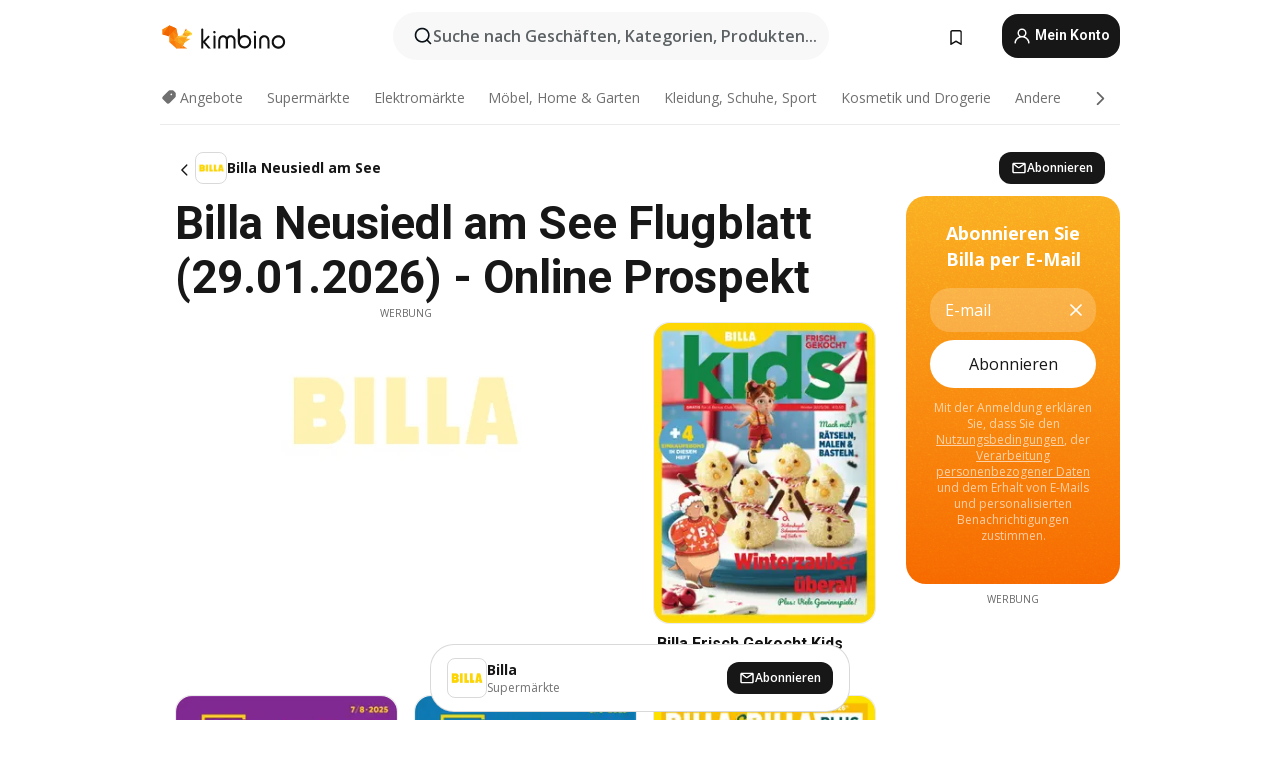

--- FILE ---
content_type: text/html;charset=utf-8
request_url: https://www.kimbino.at/stadt/neusiedl-am-see/billa/
body_size: 102417
content:
<!DOCTYPE html><html  lang="de-AT"><head><meta charset="utf-8">
<meta name="viewport" content="width=device-width, initial-scale=1.0, maximum-scale=5.0, minimum-scale=1.0">
<title>Billa Neusiedl am See Flugblatt (29.01.2026) Online </title>
<link rel="preconnect" href="https://fonts.googleapis.com">
<link rel="preconnect" href="https://fonts.gstatic.com" crossorigin>
<link rel="stylesheet" href="https://fonts.googleapis.com/css2?family=Open+Sans:wght@400;600;700&family=Roboto:wght@400;600;700&display=swap">
<style>.iziToast-capsule{backface-visibility:hidden;font-size:0;height:0;transform:translateZ(0);transition:transform .5s cubic-bezier(.25,.8,.25,1),height .5s cubic-bezier(.25,.8,.25,1);width:100%}.iziToast-capsule,.iziToast-capsule *{box-sizing:border-box}.iziToast-overlay{bottom:-100px;display:block;left:0;position:fixed;right:0;top:-100px;z-index:997}.iziToast{background:#ededede6;border-color:#ededede6;clear:both;cursor:default;display:inline-block;font-family:Lato,Tahoma,Arial;font-size:14px;padding:8px 45px 9px 0;pointer-events:all;position:relative;transform:translate(0);width:100%;-webkit-touch-callout:none;min-height:54px;-webkit-user-select:none;-moz-user-select:none;user-select:none}.iziToast>.iziToast-progressbar{background:#fff3;bottom:0;left:0;position:absolute;width:100%;z-index:1}.iziToast>.iziToast-progressbar>div{background:#0000004d;border-radius:0 0 3px 3px;height:2px;width:100%}.iziToast.iziToast-balloon:before{border-left:15px solid transparent;border-radius:0;border-right:0 solid transparent;border-top:10px solid #000;border-top-color:inherit;content:"";height:0;left:auto;position:absolute;right:8px;top:100%;width:0}.iziToast.iziToast-balloon .iziToast-progressbar{bottom:auto;top:0}.iziToast.iziToast-balloon>div{border-radius:0 0 0 3px}.iziToast>.iziToast-cover{background-color:#0000001a;background-position:50% 50%;background-repeat:no-repeat;background-size:100%;bottom:0;height:100%;left:0;margin:0;position:absolute;top:0}.iziToast>.iziToast-close{background:url([data-uri]) no-repeat 50% 50%;background-size:8px;border:0;cursor:pointer;height:100%;opacity:.6;outline:0;padding:0;position:absolute;right:0;top:0;width:42px}.iziToast>.iziToast-close:hover{opacity:1}.iziToast>.iziToast-body{height:auto;margin:0 0 0 15px;min-height:36px;padding:0 0 0 10px;position:relative;text-align:left}.iziToast>.iziToast-body:after{clear:both;content:"";display:table}.iziToast>.iziToast-body .iziToast-texts{display:inline-block;float:left;margin:10px 0 0;padding-right:2px}.iziToast>.iziToast-body .iziToast-inputs{float:left;margin:3px -2px;min-height:19px}.iziToast>.iziToast-body .iziToast-inputs>input:not([type=checkbox]):not([type=radio]),.iziToast>.iziToast-body .iziToast-inputs>select{background:#0000001a;border:0;border-radius:2px;box-shadow:0 0 0 1px #0003;color:#000;display:inline-block;font-size:13px;letter-spacing:.02em;margin:2px;min-height:26px;padding:4px 7px;position:relative}.iziToast>.iziToast-body .iziToast-inputs>input:not([type=checkbox]):not([type=radio]):focus,.iziToast>.iziToast-body .iziToast-inputs>select:focus{box-shadow:0 0 0 1px #0009}.iziToast>.iziToast-body .iziToast-buttons{float:left;margin:4px -2px;min-height:17px}.iziToast>.iziToast-body .iziToast-buttons>a,.iziToast>.iziToast-body .iziToast-buttons>button,.iziToast>.iziToast-body .iziToast-buttons>input:not([type=checkbox]):not([type=radio]){background:#0000001a;border:0;border-radius:2px;color:#000;cursor:pointer;display:inline-block;font-size:12px;letter-spacing:.02em;margin:2px;padding:5px 10px;position:relative}.iziToast>.iziToast-body .iziToast-buttons>a:hover,.iziToast>.iziToast-body .iziToast-buttons>button:hover,.iziToast>.iziToast-body .iziToast-buttons>input:not([type=checkbox]):not([type=radio]):hover{background:#0003}.iziToast>.iziToast-body .iziToast-buttons>a:focus,.iziToast>.iziToast-body .iziToast-buttons>button:focus,.iziToast>.iziToast-body .iziToast-buttons>input:not([type=checkbox]):not([type=radio]):focus{box-shadow:0 0 0 1px #0009}.iziToast>.iziToast-body .iziToast-buttons>a:active,.iziToast>.iziToast-body .iziToast-buttons>button:active,.iziToast>.iziToast-body .iziToast-buttons>input:not([type=checkbox]):not([type=radio]):active{top:1px}.iziToast>.iziToast-body .iziToast-icon{color:#000;display:table;font-size:23px;height:24px;left:0;line-height:24px;margin-top:-12px;position:absolute;top:50%;width:24px}.iziToast>.iziToast-body .iziToast-icon.ico-info{background:url([data-uri]) no-repeat 50% 50%;background-size:85%}.iziToast>.iziToast-body .iziToast-icon.ico-warning{background:url([data-uri]) no-repeat 50% 50%;background-size:85%}.iziToast>.iziToast-body .iziToast-icon.ico-error{background:url([data-uri]) no-repeat 50% 50%;background-size:80%}.iziToast>.iziToast-body .iziToast-icon.ico-success{background:url([data-uri]) no-repeat 50% 50%;background-size:85%}.iziToast>.iziToast-body .iziToast-icon.ico-question{background:url([data-uri]) no-repeat 50% 50%;background-size:85%}.iziToast>.iziToast-body .iziToast-message,.iziToast>.iziToast-body .iziToast-title{float:left;font-size:14px;line-height:16px;padding:0;text-align:left;white-space:normal}.iziToast>.iziToast-body .iziToast-title{color:#000;margin:0}.iziToast>.iziToast-body .iziToast-message{color:#0009;margin:0 0 10px}.iziToast.iziToast-animateInside .iziToast-buttons-child,.iziToast.iziToast-animateInside .iziToast-icon,.iziToast.iziToast-animateInside .iziToast-inputs-child,.iziToast.iziToast-animateInside .iziToast-message,.iziToast.iziToast-animateInside .iziToast-title{opacity:0}.iziToast-target{margin:0 auto;position:relative;width:100%}.iziToast-target .iziToast-capsule{overflow:hidden}.iziToast-target .iziToast-capsule:after{clear:both;content:" ";display:block;font-size:0;height:0;visibility:hidden}.iziToast-target .iziToast-capsule .iziToast{float:left;width:100%}.iziToast-wrapper{display:flex;flex-direction:column;pointer-events:none;position:fixed;width:100%;z-index:99999}.iziToast-wrapper .iziToast.iziToast-balloon:before{border-left:15px solid transparent;border-right:0 solid transparent;border-top:10px solid #000;border-top-color:inherit;left:auto;right:8px}.iziToast-wrapper-bottomLeft{bottom:0;left:0;text-align:left}.iziToast-wrapper-bottomLeft .iziToast.iziToast-balloon:before,.iziToast-wrapper-topLeft .iziToast.iziToast-balloon:before{border-left:0 solid transparent;border-right:15px solid transparent;left:8px;right:auto}.iziToast-wrapper-bottomRight{bottom:0;right:0;text-align:right}.iziToast-wrapper-topLeft{left:0;text-align:left;top:0}.iziToast-wrapper-topRight{right:0;text-align:right;top:0}.iziToast-wrapper-topCenter{left:0;right:0;text-align:center;top:0}.iziToast-wrapper-bottomCenter,.iziToast-wrapper-center{bottom:0;left:0;right:0;text-align:center}.iziToast-wrapper-center{align-items:center;flex-flow:column;justify-content:center;top:0}.iziToast-rtl{direction:rtl;font-family:Tahoma,Lato,Arial;padding:8px 0 9px 45px}.iziToast-rtl .iziToast-cover{left:auto;right:0}.iziToast-rtl .iziToast-close{left:0;right:auto}.iziToast-rtl .iziToast-body{margin:0 16px 0 0;padding:0 10px 0 0;text-align:right}.iziToast-rtl .iziToast-body .iziToast-buttons,.iziToast-rtl .iziToast-body .iziToast-inputs,.iziToast-rtl .iziToast-body .iziToast-message,.iziToast-rtl .iziToast-body .iziToast-texts,.iziToast-rtl .iziToast-body .iziToast-title{float:right;text-align:right}.iziToast-rtl .iziToast-body .iziToast-icon{left:auto;right:0}@media only screen and (min-width:568px){.iziToast-wrapper{padding:10px 15px}.iziToast{border-radius:3px;margin:5px 0;width:auto}.iziToast:after{border-radius:3px;box-shadow:inset 0 -10px 20px -10px #0003,inset 0 0 5px #0000001a,0 8px 8px -5px #00000040;content:"";height:100%;left:0;position:absolute;top:0;width:100%;z-index:-1}.iziToast:not(.iziToast-rtl) .iziToast-cover{border-radius:3px 0 0 3px}.iziToast.iziToast-rtl .iziToast-cover{border-radius:0 3px 3px 0}.iziToast.iziToast-color-dark:after{box-shadow:inset 0 -10px 20px -10px #ffffff4d,0 10px 10px -5px #00000040}.iziToast.iziToast-balloon .iziToast-progressbar{background:0 0}.iziToast.iziToast-balloon:after{box-shadow:0 10px 10px -5px #00000040,inset 0 10px 20px -5px #00000040}.iziToast-target .iziToast:after{box-shadow:inset 0 -10px 20px -10px #0003,inset 0 0 5px #0000001a}}.iziToast.iziToast-theme-dark{background:#565c70;border-color:#565c70}.iziToast.iziToast-theme-dark .iziToast-title{color:#fff}.iziToast.iziToast-theme-dark .iziToast-message{color:#ffffffb3;font-weight:300}.iziToast.iziToast-theme-dark .iziToast-close{background:url([data-uri]) no-repeat 50% 50%;background-size:8px}.iziToast.iziToast-theme-dark .iziToast-icon{color:#fff}.iziToast.iziToast-theme-dark .iziToast-icon.ico-info{background:url([data-uri]) no-repeat 50% 50%;background-size:85%}.iziToast.iziToast-theme-dark .iziToast-icon.ico-warning{background:url([data-uri]) no-repeat 50% 50%;background-size:85%}.iziToast.iziToast-theme-dark .iziToast-icon.ico-error{background:url([data-uri]) no-repeat 50% 50%;background-size:80%}.iziToast.iziToast-theme-dark .iziToast-icon.ico-success{background:url([data-uri]) no-repeat 50% 50%;background-size:85%}.iziToast.iziToast-theme-dark .iziToast-icon.ico-question{background:url([data-uri]) no-repeat 50% 50%;background-size:85%}.iziToast.iziToast-theme-dark .iziToast-buttons>a,.iziToast.iziToast-theme-dark .iziToast-buttons>button,.iziToast.iziToast-theme-dark .iziToast-buttons>input{background:#ffffff1a;color:#fff}.iziToast.iziToast-theme-dark .iziToast-buttons>a:hover,.iziToast.iziToast-theme-dark .iziToast-buttons>button:hover,.iziToast.iziToast-theme-dark .iziToast-buttons>input:hover{background:#fff3}.iziToast.iziToast-theme-dark .iziToast-buttons>a:focus,.iziToast.iziToast-theme-dark .iziToast-buttons>button:focus,.iziToast.iziToast-theme-dark .iziToast-buttons>input:focus{box-shadow:0 0 0 1px #fff9}.iziToast.iziToast-color-red{background:#ffafb4e6;border-color:#ffafb4e6}.iziToast.iziToast-color-orange{background:#ffcfa5e6;border-color:#ffcfa5e6}.iziToast.iziToast-color-yellow{background:#fff9b2e6;border-color:#fff9b2e6}.iziToast.iziToast-color-blue{background:#9ddeffe6;border-color:#9ddeffe6}.iziToast.iziToast-color-green{background:#a6efb8e6;border-color:#a6efb8e6}.iziToast.iziToast-layout2 .iziToast-body .iziToast-message,.iziToast.iziToast-layout2 .iziToast-body .iziToast-texts{width:100%}.iziToast.iziToast-layout3{border-radius:2px}.iziToast.iziToast-layout3:after{display:none}.iziToast .revealIn,.iziToast.revealIn{animation:iziT-revealIn 1s cubic-bezier(.25,1.6,.25,1) both}.iziToast .slideIn,.iziToast.slideIn{animation:iziT-slideIn 1s cubic-bezier(.16,.81,.32,1) both}.iziToast.bounceInLeft{animation:iziT-bounceInLeft .7s ease-in-out both}.iziToast.bounceInRight{animation:iziT-bounceInRight .85s ease-in-out both}.iziToast.bounceInDown{animation:iziT-bounceInDown .7s ease-in-out both}.iziToast.bounceInUp{animation:iziT-bounceInUp .7s ease-in-out both}.iziToast .fadeIn,.iziToast.fadeIn{animation:iziT-fadeIn .5s ease both}.iziToast.fadeInUp{animation:iziT-fadeInUp .7s ease both}.iziToast.fadeInDown{animation:iziT-fadeInDown .7s ease both}.iziToast.fadeInLeft{animation:iziT-fadeInLeft .85s cubic-bezier(.25,.8,.25,1) both}.iziToast.fadeInRight{animation:iziT-fadeInRight .85s cubic-bezier(.25,.8,.25,1) both}.iziToast.flipInX{animation:iziT-flipInX .85s cubic-bezier(.35,0,.25,1) both}.iziToast.fadeOut{animation:iziT-fadeOut .7s ease both}.iziToast.fadeOutDown{animation:iziT-fadeOutDown .7s cubic-bezier(.4,.45,.15,.91) both}.iziToast.fadeOutUp{animation:iziT-fadeOutUp .7s cubic-bezier(.4,.45,.15,.91) both}.iziToast.fadeOutLeft{animation:iziT-fadeOutLeft .5s ease both}.iziToast.fadeOutRight{animation:iziT-fadeOutRight .5s ease both}.iziToast.flipOutX{animation:iziT-flipOutX .7s cubic-bezier(.4,.45,.15,.91) both;backface-visibility:visible!important}.iziToast-overlay.fadeIn{animation:iziT-fadeIn .5s ease both}.iziToast-overlay.fadeOut{animation:iziT-fadeOut .7s ease both}@keyframes iziT-revealIn{0%{opacity:0;transform:scale3d(.3,.3,1)}to{opacity:1}}@keyframes iziT-slideIn{0%{opacity:0;transform:translate(50px)}to{opacity:1;transform:translate(0)}}@keyframes iziT-bounceInLeft{0%{opacity:0;transform:translate(280px)}50%{opacity:1;transform:translate(-20px)}70%{transform:translate(10px)}to{transform:translate(0)}}@keyframes iziT-bounceInRight{0%{opacity:0;transform:translate(-280px)}50%{opacity:1;transform:translate(20px)}70%{transform:translate(-10px)}to{transform:translate(0)}}@keyframes iziT-bounceInDown{0%{opacity:0;transform:translateY(-200px)}50%{opacity:1;transform:translateY(10px)}70%{transform:translateY(-5px)}to{transform:translateY(0)}}@keyframes iziT-bounceInUp{0%{opacity:0;transform:translateY(200px)}50%{opacity:1;transform:translateY(-10px)}70%{transform:translateY(5px)}to{transform:translateY(0)}}@keyframes iziT-fadeIn{0%{opacity:0}to{opacity:1}}@keyframes iziT-fadeInUp{0%{opacity:0;transform:translate3d(0,100%,0)}to{opacity:1;transform:none}}@keyframes iziT-fadeInDown{0%{opacity:0;transform:translate3d(0,-100%,0)}to{opacity:1;transform:none}}@keyframes iziT-fadeInLeft{0%{opacity:0;transform:translate3d(300px,0,0)}to{opacity:1;transform:none}}@keyframes iziT-fadeInRight{0%{opacity:0;transform:translate3d(-300px,0,0)}to{opacity:1;transform:none}}@keyframes iziT-flipInX{0%{opacity:0;transform:perspective(400px) rotateX(90deg)}40%{transform:perspective(400px) rotateX(-20deg)}60%{opacity:1;transform:perspective(400px) rotateX(10deg)}80%{transform:perspective(400px) rotateX(-5deg)}to{transform:perspective(400px)}}@keyframes iziT-fadeOut{0%{opacity:1}to{opacity:0}}@keyframes iziT-fadeOutDown{0%{opacity:1}to{opacity:0;transform:translate3d(0,100%,0)}}@keyframes iziT-fadeOutUp{0%{opacity:1}to{opacity:0;transform:translate3d(0,-100%,0)}}@keyframes iziT-fadeOutLeft{0%{opacity:1}to{opacity:0;transform:translate3d(-200px,0,0)}}@keyframes iziT-fadeOutRight{0%{opacity:1}to{opacity:0;transform:translate3d(200px,0,0)}}@keyframes iziT-flipOutX{0%{transform:perspective(400px)}30%{opacity:1;transform:perspective(400px) rotateX(-20deg)}to{opacity:0;transform:perspective(400px) rotateX(90deg)}}</style>
<style>.iziToast-wrapper .iziToast-capsule .iziToast{font-family:inherit!important;max-width:90%;padding:0 36px 0 0}.iziToast-wrapper .iziToast-capsule .iziToast.iziToast-theme-let-dark{border-radius:29px;font-weight:590;min-height:unset}.iziToast-wrapper .iziToast-capsule .iziToast.iziToast-theme-let-dark:after{box-shadow:none}.iziToast-wrapper .iziToast-capsule .iziToast.iziToast-theme-let-dark:not([class^=iziToast-layout])>.iziToast-body .iziToast-icon{transform:scale(.6666666667)!important}.iziToast-wrapper .iziToast-capsule .iziToast.iziToast-theme-let-dark:not([class^=iziToast-layout])>.iziToast-body .iziToast-buttons>:not([class^=custom-]){background:#ffffff0a;border:.5px solid hsla(0,0%,100%,.08);border-radius:12px;color:#fff;margin:2px 4px}.iziToast-wrapper .iziToast-capsule .iziToast.iziToast-theme-let-dark:not([class^=iziToast-layout])>.iziToast-body .iziToast-buttons>:not([class^=custom-]):active,.iziToast-wrapper .iziToast-capsule .iziToast.iziToast-theme-let-dark:not([class^=iziToast-layout])>.iziToast-body .iziToast-buttons>:not([class^=custom-]):focus{outline:1px solid #fff}.iziToast-wrapper .iziToast-capsule .iziToast.iziToast-theme-let-dark.iziToast-layout2>.iziToast-body:has(.iziToast-icon){padding-left:55px!important}.iziToast-wrapper .iziToast-capsule .iziToast.iziToast-theme-let-dark.iziToast-layout2>.iziToast-body .iziToast-icon{background-color:currentColor;border-radius:999px;color:#ffffff0a;left:8px;outline:12px solid currentColor;transform:unset!important}.iziToast-wrapper .iziToast-capsule .iziToast.iziToast-theme-let-dark.iziToast-layout2>.iziToast-body .iziToast-buttons>*{height:44px;padding:12px 20px}.iziToast-wrapper .iziToast-capsule .iziToast.iziToast-theme-let-dark>.iziToast-body{margin-left:16px;min-height:unset}.iziToast-wrapper .iziToast-capsule .iziToast.iziToast-theme-let-dark>.iziToast-body .iziToast-texts{margin-top:12px}.iziToast-wrapper .iziToast-capsule .iziToast.iziToast-theme-let-dark>.iziToast-body .iziToast-message{margin-bottom:12px!important}.iziToast-wrapper .iziToast-capsule .iziToast.iziToast-theme-let-dark>.iziToast-body .iziToast-buttons{float:right}.iziToast-wrapper .iziToast-capsule .iziToast.iziToast-theme-let-dark>.iziToast-body .iziToast-buttons>*{font-weight:600}.iziToast-wrapper .iziToast-capsule .iziToast.iziToast-theme-let-dark>.iziToast-body .iziToast-buttons>.custom-underline{background:none;border:none;box-shadow:none;color:#fff;outline:none;text-decoration:underline}.iziToast-wrapper .iziToast-capsule .iziToast.iziToast-theme-let-dark>.iziToast-body .iziToast-buttons>.custom-outline{background:none;border:.5px solid hsla(0,0%,100%,.08);border-radius:16px;color:#fff}.iziToast-wrapper .iziToast-capsule .iziToast.iziToast-theme-let-dark>.iziToast-body .iziToast-buttons>.custom-white{background:#fff;border-radius:16px;color:#2c2c2c}.iziToast-wrapper .iziToast-capsule .iziToast.iziToast-theme-let-dark>.iziToast-close{background:url(/images/toaster/icons/close.svg) no-repeat 50%;right:16px;width:16px}.iziToast-wrapper .iziToast-capsule .iziToast.iziToast-theme-let-dark>.iziToast-progressbar{left:50%;transform:translate(-50%);width:calc(100% - 40px)}body .iziToast-wrapper-bottomCenter{bottom:16px}body:has(.shop-subscription-banner-bottom) .iziToast-wrapper-bottomCenter{bottom:75px}</style>
<style>.svg-sprite[data-v-2d20a859]{fill:currentColor}</style>
<style>.rating[data-v-cc504407]{flex-wrap:nowrap;gap:5px}.rating .stars[data-v-cc504407]{background-image:url(/images/icons/star.svg);height:14px}.rating .reviews[data-v-cc504407]{color:#0a1217;display:-webkit-box;font-size:10px;font-weight:400;line-height:1.4;opacity:.66;-webkit-box-orient:vertical;-webkit-line-clamp:1;line-clamp:1;overflow:hidden;text-overflow:ellipsis}</style>
<style>.mobile-app-banner[data-v-669a73c1]{background-color:#fff;border-bottom:.5px solid #f2f2f7;height:58px;overflow:hidden;position:relative;z-index:20}@media (min-width:992px){.mobile-app-banner[data-v-669a73c1]{display:none}}.mobile-app-banner .content[data-v-669a73c1]{gap:8px;overflow:hidden;padding:2px 8px 2px 14px}.mobile-app-banner .content>.cta[data-v-669a73c1]{gap:10px;min-width:0;overflow:hidden}.mobile-app-banner .content>.cta .text[data-v-669a73c1]{overflow:hidden}.mobile-app-banner .content>.cta .text p[data-v-669a73c1]{color:#000;margin:0;overflow:hidden;text-overflow:ellipsis;white-space:nowrap}.mobile-app-banner .content>.cta .text p[data-v-669a73c1]:first-of-type{font-size:14px;font-weight:500;letter-spacing:-.4px}.mobile-app-banner .content>.cta .text p[data-v-669a73c1]:nth-of-type(2){font-size:12px;font-weight:400;letter-spacing:-.6px;opacity:.6}.mobile-app-banner .content .app-icon[data-v-669a73c1]{aspect-ratio:1;border:.5px solid #e5e5ea;border-radius:12px;min-width:50px}.mobile-app-banner .content .store-link[data-v-669a73c1]{background-color:#0074e5;border-radius:999px;color:#fff;font-size:14px;font-weight:600;height:30px;padding:0 17px;transition:filter .25s ease-in}.mobile-app-banner .content .store-link[data-v-669a73c1]:hover{filter:brightness(.9)}.mobile-app-banner .content .close-icon[data-v-669a73c1]{transition:transform .5s ease-in}.mobile-app-banner .content .close-icon[data-v-669a73c1]:hover{transform:scale(1.2)}.mobile-app-banner .content .close-icon[data-v-669a73c1],.mobile-app-banner .content .store-link[data-v-669a73c1]{cursor:pointer}</style>
<style>.search-button[data-v-c2f4e54d]{align-items:center;-webkit-appearance:none;-moz-appearance:none;appearance:none;background:#f8f8f8;border:none;border-radius:999px;color:#0a1217a8;display:flex;font-size:14px;font-weight:600;gap:8px;justify-content:space-between;max-height:36px;min-width:0;padding:8px 24px 8px 12px;position:relative;-webkit-user-select:none;-moz-user-select:none;user-select:none}@media (min-width:590px){.search-button[data-v-c2f4e54d]{font-size:16px;max-height:48px;min-width:300px;padding:12px 12px 12px 20px}}.search-button[data-v-c2f4e54d] svg{flex:1 0 20px;fill:#0a1217;max-width:20px}.search-button .try-to-search[data-v-c2f4e54d]{flex:1;overflow:hidden;text-align:left;text-overflow:ellipsis;white-space:nowrap}</style>
<style>input[data-v-6631adb9]{-webkit-appearance:none;-moz-appearance:none;appearance:none;background:none;border:none;color:#666;font-size:16px;font-weight:600;height:44px;outline:none;padding:0;width:100%}input[data-v-6631adb9]::-moz-placeholder{color:#0a1217a8}input[data-v-6631adb9]::placeholder{color:#0a1217a8}</style>
<style>.nuxt-icon{height:1em;margin-bottom:.125em;vertical-align:middle;width:1em}.nuxt-icon--fill,.nuxt-icon--fill *{fill:currentColor}</style>
<style>.loader-wrapper[data-v-d1e05baa]{align-items:center;display:flex;font-size:16px;font-weight:600;gap:6px;width:100%}.loader-wrapper .loader[data-v-d1e05baa]{animation:spin-d1e05baa 1.2s linear infinite;border:4px solid #f8f8f8;border-radius:50%;border-top-color:#5dbd20;height:24px;text-align:center;width:24px}@keyframes spin-d1e05baa{0%{transform:rotate(0)}to{transform:rotate(1turn)}}.city-picker-input[data-v-d1e05baa]{align-items:center;background:#f8f8f8;border-radius:999px;color:#0a1217a8;cursor:pointer;display:flex;font-size:14px;font-weight:600;gap:8px;max-height:36px;padding:8px 12px;position:relative;-webkit-user-select:none;-moz-user-select:none;user-select:none}.city-picker-input[data-v-d1e05baa]:has(.action-btn){padding-right:8px}@media (min-width:590px){.city-picker-input[data-v-d1e05baa]:has(.action-btn){padding-right:12px}}@media (min-width:590px){.city-picker-input[data-v-d1e05baa]{font-size:16px;max-height:48px;padding:12px 20px}}.city-picker-input .dummy-city[data-v-d1e05baa]{max-width:20vw;min-width:35px;overflow:hidden;text-overflow:ellipsis;white-space:nowrap}.city-picker-input .arrow[data-v-d1e05baa]{color:#0a1217;font-size:20px}.action-btn[data-v-d1e05baa]{align-items:center;-webkit-appearance:none;-moz-appearance:none;appearance:none;background:#0a1217;border:none;border-radius:12px;color:#fff;cursor:pointer;display:flex;font-size:12px;height:28px;margin-left:4px;padding:0 8px}@media (min-width:590px){.action-btn[data-v-d1e05baa]{height:32px}}.clear-btn[data-v-d1e05baa]{-webkit-appearance:none;-moz-appearance:none;appearance:none;background:none;border:none;color:#666;padding:0}</style>
<style>.notification-bell-holder[data-v-25c254b0]{height:24px;margin-left:1rem;position:relative;top:1px;width:24px}.notification-bell-holder .notification-bell[data-v-25c254b0]{--animationDuration:var(--6f9ae1d4);--width:0;--clipPath:0;clip-path:inset(var(--clipPath));cursor:pointer;flex-shrink:0;position:relative;text-align:center;transition:all var(--animationDuration);width:var(--width)}.notification-bell-holder .notification-bell.shown[data-v-25c254b0]{--clipPath:-10px;--width:24px}.notification-bell-holder .notification-bell.shown .notifications[data-v-25c254b0]{--countScale:1}.notification-bell-holder .notification-bell .icon[data-v-25c254b0]{height:21px;transform-origin:top center;transition:transform 1.5s;width:18px;will-change:transform}.notification-bell-holder .notification-bell .icon[data-v-25c254b0] path{fill:var(--357562ee)}.notification-bell-holder .notification-bell .icon.ringing[data-v-25c254b0]{animation:ring-25c254b0 var(--animationDuration) ease-in-out var(--0310a2f4)}.notification-bell-holder .notification-bell .notifications[data-v-25c254b0]{--countScale:0;align-items:center;background-color:#ff3b30;border:1.5px solid;border-radius:50%;color:#fff;display:flex;height:16px;justify-content:center;position:absolute;right:-3px;top:-3px;transform:scale(var(--countScale));transition:transform var(--animationDuration);width:16px;will-change:transform}.notification-bell-holder .notification-bell .notifications .count[data-v-25c254b0]{font-family:Roboto,sans-serif;font-size:10px;font-weight:700;position:relative;top:.5px}@keyframes ring-25c254b0{0%{transform:rotate(0)}25%{transform:rotate(15deg)}50%{transform:rotate(0)}75%{transform:rotate(-15deg)}to{transform:rotate(0)}}</style>
<style>.nav-bookmarks[data-v-8ef6e452]{min-width:36px;padding:6px}@media (min-width:992px){.nav-bookmarks[data-v-8ef6e452]{padding:12px}}.nav-bookmarks[data-v-8ef6e452]:after{background-color:red;border-radius:50%;content:"";display:inline-block;height:8px;opacity:0;position:absolute;right:6px;top:5px;transition:opacity .25s linear;width:8px}@media (min-width:992px){.nav-bookmarks[data-v-8ef6e452]:after{right:7px;top:8px}}.nav-bookmarks.has-entries[data-v-8ef6e452]:after{animation:showDot-8ef6e452 1s 1s forwards}.nav-bookmarks.pulsate[data-v-8ef6e452]:after{animation:pulsate-8ef6e452 2s 1s;opacity:1}.nav-bookmarks svg[data-v-8ef6e452]{color:#111;font-size:20px}@keyframes showDot-8ef6e452{0%{opacity:0}to{opacity:1}}@keyframes pulsate-8ef6e452{0%{transform:scale(1)}25%{transform:scale(1.35)}50%{transform:scale(1)}75%{transform:scale(1.35)}to{opacity:1}}</style>
<style>.dropdowns .dropdown-mobile-holder[data-v-c7af85b0]{background:#fff;display:block;height:100vh;padding-top:8px;position:fixed;right:0;text-align:left;top:0;transform-origin:right;width:100vw;z-index:50}@media (min-width:590px){.dropdowns .dropdown-mobile-holder[data-v-c7af85b0]{width:300px}}.dropdowns .dropdown-holder[data-v-c7af85b0]{left:0;margin-top:0;position:absolute;transform:translateZ(0);z-index:100}.dropdowns .dropdown-holder.slide-enter-active[data-v-c7af85b0],.dropdowns .dropdown-holder.slide-leave-active[data-v-c7af85b0]{transition:opacity .3s,margin-top .3s}.dropdowns .dropdown-holder.slide-enter-from[data-v-c7af85b0],.dropdowns .dropdown-holder.slide-leave-to[data-v-c7af85b0]{left:0;margin-top:15px;opacity:0}.dropdowns .dropdown-holder .dropdown-tip[data-v-c7af85b0]{background:#fff;bottom:0;clip-path:polygon(50% 0,0 100%,100% 100%);height:15px;left:0;position:absolute;transform:translateY(100%);width:20px}.dropdowns .dropdown-holder .dropdown-content[data-v-c7af85b0]{background:#fff;border-radius:5px;bottom:-14px;box-shadow:0 3px 10px #0000001a;display:block;left:0;position:absolute;transform:translateY(100%)}</style>
<style>.header-account-dropdown[data-v-23608a5b]{margin:0 .5rem 0 1rem}@media (min-width:992px){.header-account-dropdown[data-v-23608a5b]{margin-left:1.5rem}.header-account-dropdown__account[data-v-23608a5b]{align-items:center;background-color:#f5f5f57a;border:.5px solid #f2f2f7;border-radius:12px;color:#fff;cursor:pointer;display:flex;height:36px;justify-content:center;line-height:45px;text-align:center;transition:all .25s;width:36px}.header-account-dropdown__account[data-v-23608a5b]:hover{box-shadow:0 2px 8px #0000000a;filter:brightness(.95)}}.header-account-dropdown__account .user[data-v-23608a5b]{font-size:20px;margin-bottom:0;position:relative}@media (min-width:992px){.header-account-dropdown__account .user[data-v-23608a5b]{top:-1px}}.header-account-dropdown__account .user[data-v-23608a5b] path{fill:#0a1217}.header-account-dropdown__dropdown[data-v-23608a5b]{color:#666;font-family:Roboto,sans-serif;font-size:14px;font-weight:400;padding:1rem 0;width:100%}@media (min-width:590px){.header-account-dropdown__dropdown[data-v-23608a5b]{width:250px}}.header-account-dropdown__dropdown>div[data-v-23608a5b]{background-color:#fff}.header-account-dropdown__dropdown>div[data-v-23608a5b]:hover{color:#0a1217;filter:brightness(.95)}.header-account-dropdown__dropdown .number[data-v-23608a5b]{background-color:#171717;border-radius:50%;color:#fff;font-size:10px;height:18px;line-height:18px;text-align:center;width:18px}.header-account-dropdown__dropdown a[data-v-23608a5b],.header-account-dropdown__dropdown button[data-v-23608a5b]{color:currentColor;display:inline-block;padding:8px 15px 8px 25px;width:100%}.header-account-dropdown__dropdown a.orange[data-v-23608a5b],.header-account-dropdown__dropdown button.orange[data-v-23608a5b]{border:none;color:#f96a01;font-weight:700;overflow:hidden;text-overflow:ellipsis}.header-account-dropdown__dropdown a.orange span[data-v-23608a5b],.header-account-dropdown__dropdown button.orange span[data-v-23608a5b]{color:currentColor;font-size:12px;font-weight:400}.header-account-dropdown__dropdown .logout-btn[data-v-23608a5b]{-webkit-appearance:none;-moz-appearance:none;appearance:none;background:#fff;border:none;color:#0a1217;font-weight:600;overflow:hidden;text-align:left;text-overflow:ellipsis}</style>
<style>.button[data-v-ff603878]{background:#5dbd20;border:2px solid #5dbd20;border-radius:12px;box-sizing:border-box;-moz-box-sizing:border-box;color:#fff;cursor:pointer;display:inline-block;font-weight:700;height:-moz-max-content;height:max-content;line-height:1.2em;min-height:44px;padding:.5em 5em;transition:all .2s}.button[data-v-ff603878]:focus,.button[data-v-ff603878]:hover{color:#fff;outline:transparent}.button[data-v-ff603878]:hover{background:#70b653;border-color:#70b653}.button.white[data-v-ff603878]{border:2px solid #fff}.button.white[data-v-ff603878]:hover{background:#818181;border-color:#fff}.button.primary[data-v-ff603878]{background:#171717;border-color:#171717}.button.primary[data-v-ff603878]:hover{background:#313131;border-color:#313131}.button .arrow[data-v-ff603878]{margin:0 -.75rem 4px 1rem;transform:rotate(90deg)}.button.red[data-v-ff603878]{background:red;border-color:red}.button.red[data-v-ff603878]:hover{background:#f33;border-color:#f33}.button.orange[data-v-ff603878]{background:#f96a01;border-color:#f96a01}.button.orange[data-v-ff603878]:hover{background:#fe872f;border-color:#fe872f}.button.orange.outline[data-v-ff603878]{background:#fff;color:#f96a01}.button.orange.outline[data-v-ff603878]:hover{background:#f96a01;border-color:#f96a01;color:#fff}.button.green.outline[data-v-ff603878]{background:#fff;color:#5dbd20}.button.green.outline[data-v-ff603878]:hover{background:#5dbd20;color:#fff}.button.grey[data-v-ff603878]{background:#9d9d9d;border-color:#9d9d9d}.button.grey[data-v-ff603878]:hover{background:#b1b1b1;border-color:#b1b1b1}.button.grey.outline[data-v-ff603878]{background:transparent;border:2px solid #9d9d9d;color:#9d9d9d}.button.grey.outline[data-v-ff603878]:hover{background:#9d9d9d;color:#fff}.button.light-grey[data-v-ff603878]{background:#f5f5f5;border-color:#f5f5f5;color:#0a1217}.button.light-grey[data-v-ff603878]:hover{background:#e1e1e1;border-color:#e1e1e1}.button.light-grey.outline[data-v-ff603878]{background:transparent;border:2px solid #f5f5f5;color:#0a1217}.button.light-grey.outline[data-v-ff603878]:hover{background:#f5f5f5;color:#0a1217}.button.blue[data-v-ff603878]{background:#3b5998;border-color:#3b5998;color:#fff}.button.blue[data-v-ff603878]:hover{background:#344e86;border-color:#344e86}.button.google-login[data-v-ff603878]{background:#fff;border-color:#9d9d9d;color:#9d9d9d}.button.google-login[data-v-ff603878]:hover{background:#9d9d9d;color:#fff}.button.google-login:hover img[data-v-ff603878]{filter:brightness(0) invert(1)}.button.mustard[data-v-ff603878]{background:#f3a116;border-color:#f3a116}.button.mustard[data-v-ff603878]:hover{background:#f5b547;border-color:#f5b547}.button.slim[data-v-ff603878]{padding:.5em 2em}.button.no-wrap[data-v-ff603878]{white-space:nowrap}.button.block[data-v-ff603878]{display:block;padding-left:.5em;padding-right:.5em;text-align:center;width:100%}.button.text-left[data-v-ff603878],.button.text-right[data-v-ff603878]{text-align:left}.button.icon[data-v-ff603878]{align-items:center;border-radius:50%;display:flex;height:40px;justify-content:center;min-height:0;padding:0;width:40px}.button.compact[data-v-ff603878]{height:26px;width:26px}.button.disabled[data-v-ff603878]{opacity:.6}.button.shadow[data-v-ff603878]{box-shadow:0 7px 10px #00000065}</style>
<style>.inputs-desktop[data-v-fc9d1cbf]{gap:12px;width:60%}#header-main-toolbar .toolbar-desktop[data-v-fc9d1cbf]{background:#fff!important;height:72px;position:fixed;width:100vw;z-index:10}#header-main-toolbar .toolbar-desktop__holder[data-v-fc9d1cbf]{align-items:center;display:flex;height:100%;justify-content:space-between}#header-main-toolbar .toolbar-desktop .account-icon[data-v-fc9d1cbf]{height:20px;width:20px}#header-main-toolbar .toolbar-desktop .account-btn[data-v-fc9d1cbf]{-webkit-backdrop-filter:blur(15px);backdrop-filter:blur(15px);border-radius:16px;font-size:14px;font-weight:600;padding:0 8px}#header-main-toolbar .toolbar-desktop__toolbar-icons[data-v-fc9d1cbf]{align-items:center;color:#9d9d9d;display:flex;font-family:Roboto,sans-serif;font-size:14px;font-weight:700}#header-main-toolbar .toolbar-desktop__toolbar-icons div[data-v-fc9d1cbf],#header-main-toolbar .toolbar-desktop__toolbar-icons>button[data-v-fc9d1cbf]{cursor:pointer}#header-main-toolbar .toolbar-mobile[data-v-fc9d1cbf]{background:#fff;box-shadow:0 3px 10px #0000001a;position:fixed;transition:.3s ease-in-out;width:100vw;z-index:10}#header-main-toolbar .toolbar-mobile__holder[data-v-fc9d1cbf]{display:flex;gap:8px;min-height:92px}#header-main-toolbar .toolbar-mobile__top-row[data-v-fc9d1cbf]{align-items:center;display:flex;flex-direction:row;justify-content:space-between;width:100%}#header-main-toolbar .toolbar-mobile__menu[data-v-fc9d1cbf]{cursor:pointer}#header-main-toolbar .toolbar-mobile__menu[data-v-fc9d1cbf] path{fill:#0a1217}#header-main-toolbar .toolbar-mobile__icons[data-v-fc9d1cbf]{align-items:center;display:flex}#header-main-toolbar .toolbar-mobile__icons svg[data-v-fc9d1cbf]{font-size:20px}#header-main-toolbar .toolbar-mobile__icons .user[data-v-fc9d1cbf] path{fill:#0a1217}#header-main-toolbar .toolbar-mobile__icons>div[data-v-fc9d1cbf]{align-items:center;display:flex;justify-content:center;padding:6px;width:40px}#header-main-toolbar .toolbar-mobile__bottom-row[data-v-fc9d1cbf]{background:#fff;font-size:11px}#header-main-toolbar .toolbar-mobile__bottom-row.hidden-branches-height[data-v-fc9d1cbf]{height:0}#header-main-toolbar .toolbar-mobile__bottom-row .on[data-v-fc9d1cbf]{overflow:hidden;text-overflow:ellipsis;white-space:nowrap}#header-main-toolbar .toolbar-mobile__bottom-row .green[data-v-fc9d1cbf]{color:#5dbd20}#header-main-toolbar .toolbar-mobile__bottom-row svg[data-v-fc9d1cbf]{vertical-align:sub}#header-main-toolbar .toolbar-mobile__bottom-row .inputs[data-v-fc9d1cbf]{gap:8px}</style>
<style>.navbar-desktop-submenu[data-v-5556c928]{background:#f5f5f5;border-top:16px solid #fff;color:#fff;cursor:default;display:none;height:auto;padding:1em 0 1.5em;position:absolute;top:100%;width:100%;z-index:9}.navbar-desktop-submenu.show[data-v-5556c928]{display:block}.navbar-desktop-submenu__body[data-v-5556c928]{color:#666;font-size:.75em;font-weight:600;height:100%;-webkit-user-select:none;-moz-user-select:none;user-select:none}.navbar-desktop-submenu__body__shop-list[data-v-5556c928]{flex:1;font-family:Roboto,sans-serif;gap:8px}.navbar-desktop-submenu__body__shop-list a[data-v-5556c928]{color:currentColor}.navbar-desktop-submenu__body__shop-list a[data-v-5556c928]:focus,.navbar-desktop-submenu__body__shop-list a[data-v-5556c928]:hover{color:#0a1217;outline:none;text-decoration:underline}.navbar-desktop-submenu__body__shop-list__heading[data-v-5556c928]{color:#0a1217a8;font-weight:400}.navbar-desktop-submenu__body__shop-list__shop-links__shop-col[data-v-5556c928]{gap:4px}.navbar-desktop-submenu__body__shop-list__category-link[data-v-5556c928]{font-size:1.1667em;font-weight:700;text-decoration:underline}</style>
<style>.navbar-holder[data-v-e2edcd88]{background:#fff;display:none;position:fixed;top:72px;transition:.6s ease-in-out;width:100%;z-index:8}@media (min-width:992px){.navbar-holder[data-v-e2edcd88]{display:block}}.navbar-holder.scrolled-up[data-v-e2edcd88]{top:-300px}.navbar-holder .navbar-desktop[data-v-e2edcd88]{border-bottom:.5px solid rgba(0,0,0,.08);display:none;min-height:52px;white-space:nowrap}@media (min-width:992px){.navbar-holder .navbar-desktop[data-v-e2edcd88]{align-items:center;display:flex;justify-content:center}}.navbar-holder .navbar-desktop__arrow-left[data-v-e2edcd88],.navbar-holder .navbar-desktop__arrow-right[data-v-e2edcd88]{cursor:pointer;height:0;padding:0;transition:width .25s,height .25s,filter .25s,padding .25s;width:0;z-index:5}.navbar-holder .navbar-desktop__arrow-left[data-v-e2edcd88]:hover,.navbar-holder .navbar-desktop__arrow-right[data-v-e2edcd88]:hover{fill:#0a1217}.navbar-holder .navbar-desktop__arrow-left.shown[data-v-e2edcd88],.navbar-holder .navbar-desktop__arrow-right.shown[data-v-e2edcd88]{height:35px;padding:0 10px;width:40px}.navbar-holder .navbar-desktop__arrow-left[data-v-e2edcd88]{background:#fff;transform:rotate(90deg)}.navbar-holder .navbar-desktop__arrow-right[data-v-e2edcd88]{background:#fff;transform:rotate(-90deg)}.navbar-holder .navbar-desktop nav[data-v-e2edcd88]{border:none;display:flex;flex:1;margin:0;overflow-y:hidden;padding:0;position:relative;-ms-overflow-style:none;overflow:-moz-scrollbars-none;scrollbar-width:none}.navbar-holder .navbar-desktop nav[data-v-e2edcd88]::-webkit-scrollbar{display:none}.navbar-holder .navbar-desktop nav .offers-category[data-v-e2edcd88] svg{font-size:18px;margin-right:2px;position:relative;top:-2px}.navbar-holder .navbar-desktop a[data-v-e2edcd88]{border-bottom:0 solid transparent;color:#707070;display:inline-block;font-size:14px;font-weight:400;line-height:52px;margin-right:1.7em;position:relative}.navbar-holder .navbar-desktop a[data-v-e2edcd88]:after{background:transparent;bottom:0;content:"";height:2px;left:0;position:absolute;width:100%}.navbar-holder .navbar-desktop a.router-link-active[data-v-e2edcd88],.navbar-holder .navbar-desktop a.submenu-active[data-v-e2edcd88],.navbar-holder .navbar-desktop a[data-v-e2edcd88]:focus,.navbar-holder .navbar-desktop a[data-v-e2edcd88]:hover{color:#0a1217!important}.navbar-holder .navbar-desktop a.router-link-active[data-v-e2edcd88]:after,.navbar-holder .navbar-desktop a.submenu-active[data-v-e2edcd88]:after,.navbar-holder .navbar-desktop a[data-v-e2edcd88]:focus:after,.navbar-holder .navbar-desktop a[data-v-e2edcd88]:hover:after{background-color:#171717}.navbar-holder .navbar-desktop a.router-link-active[data-v-e2edcd88]{font-weight:600}.navbar-holder .navbar-desktop a[data-v-e2edcd88]:focus{outline:none}.navbar-holder .navbar-desktop a.event[data-v-e2edcd88],.navbar-holder .navbar-desktop a.special-offers[data-v-e2edcd88]{color:#707070;font-size:14px}.navbar-holder .navbar-desktop a.special-offers.router-link-exact-active[data-v-e2edcd88]{color:#f96a01!important}.navbar-holder .navbar-desktop a.special-offers.router-link-exact-active[data-v-e2edcd88]:after{background-color:#f96a01}</style>
<style>.navbar-links[data-v-240bc567]{line-height:3em}.navbar-links.submenu[data-v-240bc567]{padding-top:50px}.navbar-links a[data-v-240bc567],.navbar-links span[data-v-240bc567]{align-items:center;color:#666;cursor:pointer;display:flex;font-size:14px;justify-content:space-between}.navbar-links a svg[data-v-240bc567],.navbar-links span svg[data-v-240bc567]{height:16px;transform:rotate(270deg);width:16px}.navbar-links a.event[data-v-240bc567],.navbar-links span.event[data-v-240bc567]{color:#707070!important}.navbar-links a.special-offers[data-v-240bc567],.navbar-links span.special-offers[data-v-240bc567]{color:#707070;gap:2px;justify-content:flex-start}.navbar-links a.special-offers span[data-v-240bc567],.navbar-links span.special-offers span[data-v-240bc567]{color:inherit}.navbar-links a.special-offers[data-v-240bc567] svg,.navbar-links span.special-offers[data-v-240bc567] svg{transform:none}</style>
<style>.navbar-account .link[data-v-9d90c20f],.navbar-account a[data-v-9d90c20f]{color:#5dbd20;font-size:13px}.navbar-account p[data-v-9d90c20f]{font-size:11px;margin:0}.navbar-account .bigger[data-v-9d90c20f]{color:#666;display:block;font-size:16px;font-weight:700}.navbar-account .bigger svg[data-v-9d90c20f]{vertical-align:baseline}.navbar-account h3[data-v-9d90c20f]{color:#171717;font-size:23px}@media (min-width:590px){.navbar-account h3[data-v-9d90c20f]{cursor:pointer}}.navbar-account hr[data-v-9d90c20f]{border:0;border-top:1px solid #d6d6d6;margin:1em 0}</style>
<style>.navbar-footer[data-v-5b40f3fd]{align-items:flex-start;display:flex;flex-direction:column}.navbar-footer__app-holder[data-v-5b40f3fd]{display:flex;flex-direction:column;justify-content:space-between;margin-top:1em;width:210px}.navbar-footer__app-button[data-v-5b40f3fd]{margin-bottom:12px;max-width:100px!important}.navbar-footer__app-button[data-v-5b40f3fd] img{height:28px}.navbar-footer__socials[data-v-5b40f3fd]{display:flex;gap:15px;justify-content:flex-start;margin-bottom:100px;margin-top:20px;width:120px}.navbar-footer__socials a[data-v-5b40f3fd]{color:#9d9d9d!important;height:24px}.navbar-footer__socials a[data-v-5b40f3fd]:hover{color:#5dbd20!important}</style>
<style>.navbar-mobile[data-v-313f5c4b]{background:#000000b3;display:flex;flex-direction:column;height:100vh;position:fixed;width:100vw;z-index:41}.navbar-mobile.linear[data-v-313f5c4b]{background:linear-gradient(90deg,#000000b3 0,#000000b3 calc(100vw - 250px),#fff calc(100vw - 250px),#fff)}.navbar-mobile__body[data-v-313f5c4b]{height:100vh;overflow-y:scroll;position:absolute;right:0;width:inherit}.navbar-mobile__body.no-scroll[data-v-313f5c4b]{overflow-y:hidden}.navbar-mobile__shadow[data-v-313f5c4b]{height:100vh;position:fixed;width:calc(100vw - 250px);z-index:50}@media (min-width:590px){.navbar-mobile__shadow[data-v-313f5c4b]{width:calc(100vw - 300px)}}.navbar-mobile__menu-holder[data-v-313f5c4b]{background:#fff;box-sizing:border-box;-moz-box-sizing:border-box;flex-grow:1;min-height:100vh;min-width:250px;overflow-y:scroll;padding:8px 5px 0;position:absolute;right:0;text-align:right;top:0;transform-origin:right;z-index:50}@media (min-width:590px){.navbar-mobile__menu-holder[data-v-313f5c4b]{height:100vh;width:300px}}.navbar-mobile__menu-holder .close-menu[data-v-313f5c4b]{background:#fff;color:#9d9d9d;cursor:pointer;display:block;height:50px;line-height:36px;padding:8px 20px 0 0;position:fixed;right:0;top:0;width:250px;z-index:inherit}@media (min-width:590px){.navbar-mobile__menu-holder .close-menu[data-v-313f5c4b]{width:300px}}.navbar-mobile__menu-holder .close-menu.scrolled[data-v-313f5c4b]{box-shadow:0 3px 10px #0000001a;transition:all .2s}.navbar-mobile__nav-holder[data-v-313f5c4b]{background:#fff;display:flex;flex-flow:column;justify-content:flex-start;margin-top:42px;overflow-y:overlay;text-align:left}@media (min-width:590px){.navbar-mobile__nav-holder[data-v-313f5c4b]{min-height:100%}}.navbar-mobile__nav-holder nav[data-v-313f5c4b]{background:#fff}.navbar-mobile__nav-holder nav h4[data-v-313f5c4b]{font-family:Open Sans,sans-serif;overflow:hidden;text-overflow:ellipsis;white-space:nowrap}.navbar-mobile__nav-holder nav h4 svg[data-v-313f5c4b]{height:16px;margin-bottom:2px;transform:rotate(90deg);width:16px}.navbar-mobile__nav-holder[data-v-313f5c4b] hr,.navbar-mobile__nav-holder hr[data-v-313f5c4b]{border:0;border-top:1px solid #d6d6d6;margin:1em 0}.navbar-mobile__submenu[data-v-313f5c4b]{background:#fff;margin-top:50px;min-height:100vh;padding-left:20px;position:absolute;right:15px;top:0;width:235px}@media (min-width:590px){.navbar-mobile__submenu[data-v-313f5c4b]{width:275px}}.navbar-mobile__submenu-header[data-v-313f5c4b]{background:#fff;position:absolute;transform:translate(0);width:210px}@media (min-width:590px){.navbar-mobile__submenu-header[data-v-313f5c4b]{width:250px}}.navbar-mobile__submenu-header.scrolled[data-v-313f5c4b]{position:fixed}.navbar-mobile__submenu-header.scrolled hr[data-v-313f5c4b]{margin-bottom:.5em}.slide-enter-active[data-v-313f5c4b],.slide-leave-active[data-v-313f5c4b]{transition:all var(--99043bfa) ease-in-out}.slide-enter-from[data-v-313f5c4b],.slide-leave-to[data-v-313f5c4b]{transform:translate(300px)}.menu-hide-enter-active[data-v-313f5c4b],.menu-hide-leave-active[data-v-313f5c4b]{transition:all var(--a7f7f17e) ease-in-out}.menu-hide-enter-from[data-v-313f5c4b],.menu-hide-leave-to[data-v-313f5c4b]{opacity:0;transform:translate(-300px) scaleY(0);transform-origin:right}.submenu-slide-enter-active[data-v-313f5c4b],.submenu-slide-leave-active[data-v-313f5c4b]{transition:all var(--99043bfa) ease-in-out}.submenu-slide-enter-from[data-v-313f5c4b],.submenu-slide-leave-to[data-v-313f5c4b]{transform:translate(300px);transform-origin:top}</style>
<style>.shop-header[data-v-6801b5c0]{align-items:center;align-self:stretch;display:flex;height:56px;justify-content:space-between;padding:0}.shop-header .shop-header-left[data-v-6801b5c0]{align-items:center;display:flex;flex:1;gap:12px;min-width:0}.shop-header .shop-logo[data-v-6801b5c0]{align-items:center;aspect-ratio:1/1;border:.5px solid rgba(0,0,0,.15);border-radius:8px;display:flex;height:32px;justify-content:center;overflow:hidden;width:32px}.shop-header .shop-logo img[data-v-6801b5c0]{max-height:90%;max-width:90%;-o-object-fit:contain;object-fit:contain}.shop-header .shop-name[data-v-6801b5c0]{align-items:center;color:#171717;display:block;font-size:14px;font-weight:700;line-height:20px;margin:0;overflow:hidden;text-overflow:ellipsis;white-space:nowrap}.shop-header .action-btn[data-v-6801b5c0]{align-items:center;background:#171717;border:0;border-radius:12px;color:#fff;display:flex;font-size:12px;font-weight:600;gap:4px;justify-content:center;letter-spacing:0;line-height:16px;padding:8px 12px}.shop-header .arrow[data-v-6801b5c0]{cursor:pointer}</style>
<style>.tooltip-wrapper.fade-enter-active[data-v-b6f1a0fb],.tooltip-wrapper.fade-leave-active[data-v-b6f1a0fb]{transition:opacity .3s}.tooltip-wrapper.fade-enter-from[data-v-b6f1a0fb],.tooltip-wrapper.fade-leave-to[data-v-b6f1a0fb]{opacity:0}.tooltip-wrapper .text[data-v-b6f1a0fb]{border-radius:3px;font-size:12px;font-weight:700;margin-right:8px;overflow-x:hidden;padding:.4em .65em;pointer-events:none;position:absolute;right:100%;top:50%;transform:translateY(-50%);white-space:nowrap}.tooltip-wrapper .text[data-v-b6f1a0fb] :after{border-bottom:.6em solid transparent;border-top:.6em solid transparent;content:"";height:0;position:absolute;right:-6px;top:5px;width:0}.tooltip-wrapper.grey .text[data-v-b6f1a0fb]{background:#f4f4f4;color:#9d9d9d}.tooltip-wrapper.grey .text[data-v-b6f1a0fb] :after{border-left:.6em solid #f4f4f4}.tooltip-wrapper.green .text[data-v-b6f1a0fb]{background:#5dbd20;color:#fff}.tooltip-wrapper.green .text[data-v-b6f1a0fb] :after{border-left:.6em solid #5dbd20}.tooltip-wrapper.orange .text[data-v-b6f1a0fb]{background:#f96a01;color:#fff}.tooltip-wrapper.orange .text[data-v-b6f1a0fb] :after{border-left:.6em solid #f96a01}</style>
<style>.icon-menu-holder[data-v-bbb63ce7]{position:absolute;right:0;top:-2.5px;z-index:80}@media (min-width:590px){.icon-menu-holder[data-v-bbb63ce7]{top:50%;transform:translateY(-50%)}}.icon-menu-holder .icon-menu[data-v-bbb63ce7]{background:var(--36c36d0c);border-radius:50%;color:#9d9d9d;cursor:pointer;height:35px;line-height:35px;text-align:center;transition:all .3s;width:35px}.icon-menu-holder .icon-menu:hover svg[data-v-bbb63ce7]{color:#707070;transition:.2s ease-in-out}@media (min-width:590px){.icon-menu-holder.login[data-v-bbb63ce7]{top:0;transform:translateY(0)}}.icon-menu-holder.login .icon-menu[data-v-bbb63ce7]{align-items:center;display:flex;font-size:14px;height:24px;justify-content:space-evenly;vertical-align:center;width:24px}.icon-menu-holder.login .icon-menu svg[data-v-bbb63ce7]{height:14px;width:14px}@media (min-width:590px){.icon-menu-holder.login .icon-menu[data-v-bbb63ce7]{height:35px;line-height:35px;width:35px}.icon-menu-holder.login .icon-menu svg[data-v-bbb63ce7]{height:24px;width:24px}}</style>
<style>.header .brand[data-v-94f917fe]{align-items:center;background:#fff;margin:.8em 0 1.6em}.header .brand[data-v-94f917fe],.header .brand .container[data-v-94f917fe]{display:flex;justify-content:center}.header .brand[data-v-94f917fe] img{height:24px}@media (min-width:590px){.header .brand[data-v-94f917fe] img{height:35px;margin:1.2em 0}}</style>
<style>.switch-holder[data-v-c720a873]{background:#c4c4c4;border-radius:15px;cursor:pointer;display:flex;height:22px;padding:2px;position:relative;transition:all .3s;width:45px}.switch-holder.active[data-v-c720a873]{background:#5dbd20}.switch-holder.active .dot[data-v-c720a873]{transform:translate(23px)}.switch-holder.disabled[data-v-c720a873]{cursor:default;opacity:.4;pointer-events:none}.switch-holder .dot[data-v-c720a873]{background:#fff;border-radius:50%;height:18px;transition:all .3s;width:18px}</style>
<style>.button[data-v-077a7e48]{background:#5dbd20;border:2px solid #5dbd20;border-radius:5px;box-sizing:border-box;-moz-box-sizing:border-box;color:#fff;cursor:pointer;display:inline-block;font-weight:700;height:-moz-max-content;height:max-content;line-height:1.2em;min-height:44px;padding:.5em 5em;transition:all .2s}.button[data-v-077a7e48]:focus,.button[data-v-077a7e48]:hover{color:#fff;outline:transparent}.button[data-v-077a7e48]:hover{background:#70b653;border-color:#70b653}.button.white[data-v-077a7e48]{border:2px solid #fff}.button.white[data-v-077a7e48]:hover{background:#818181;border-color:#fff}.button .arrow[data-v-077a7e48]{margin:0 -.75rem 4px 1rem;transform:rotate(90deg)}.button.primary-black[data-v-077a7e48]{background:#171717;border-color:#171717}.button.primary-black[data-v-077a7e48]:hover{background:#313131;border-color:#313131}.button.red[data-v-077a7e48]{background:red;border-color:red}.button.red[data-v-077a7e48]:hover{background:#f33;border-color:#f33}.button.orange[data-v-077a7e48]{background:#f96a01;border-color:#f96a01}.button.orange[data-v-077a7e48]:hover{background:#fe872f;border-color:#fe872f}.button.orange.outline[data-v-077a7e48]{background:#fff;color:#f96a01}.button.orange.outline[data-v-077a7e48]:hover{background:#f96a01;border-color:#f96a01;color:#fff}.button.green.outline[data-v-077a7e48]{background:#fff;color:#5dbd20}.button.green.outline[data-v-077a7e48]:hover{background:#5dbd20;color:#fff}.button.grey[data-v-077a7e48]{background:#9d9d9d;border-color:#9d9d9d}.button.grey[data-v-077a7e48]:hover{background:#b1b1b1;border-color:#b1b1b1}.button.grey.outline[data-v-077a7e48]{background:transparent;border:2px solid #9d9d9d;color:#9d9d9d}.button.grey.outline[data-v-077a7e48]:hover{background:#9d9d9d;color:#fff}.button.light-grey[data-v-077a7e48]{background:#f5f5f5;border-color:#f5f5f5;color:#0a1217}.button.light-grey[data-v-077a7e48]:hover{background:#e1e1e1;border-color:#e1e1e1}.button.light-grey.outline[data-v-077a7e48]{background:transparent;border:2px solid #f5f5f5;color:#0a1217}.button.light-grey.outline[data-v-077a7e48]:hover{background:#f5f5f5;color:#0a1217}.button.blue[data-v-077a7e48]{background:#3b5998;border-color:#3b5998;color:#fff}.button.blue[data-v-077a7e48]:hover{background:#344e86;border-color:#344e86}.button.google-login[data-v-077a7e48]{background:#fff;border-color:#9d9d9d;color:#9d9d9d}.button.google-login[data-v-077a7e48]:hover{background:#9d9d9d;color:#fff}.button.google-login:hover img[data-v-077a7e48]{filter:brightness(0) invert(1)}.button.mustard[data-v-077a7e48]{background:#f3a116;border-color:#f3a116}.button.mustard[data-v-077a7e48]:hover{background:#f5b547;border-color:#f5b547}.button.slim[data-v-077a7e48]{padding:.5em 2em}.button.no-wrap[data-v-077a7e48]{white-space:nowrap}.button.block[data-v-077a7e48]{display:block;padding-left:.5em;padding-right:.5em;text-align:center;width:100%}.button.text-left[data-v-077a7e48],.button.text-right[data-v-077a7e48]{text-align:left}.button.icon[data-v-077a7e48]{align-items:center;border-radius:50%;display:flex;height:40px;justify-content:center;min-height:0;padding:0;width:40px}.button.compact[data-v-077a7e48]{height:26px;width:26px}.button.disabled[data-v-077a7e48],.button[data-v-077a7e48]:disabled{cursor:not-allowed;opacity:.6}.button.shadow[data-v-077a7e48]{box-shadow:0 7px 10px #00000065}</style>
<style>a[data-v-aa2d8489]{font-family:Roboto,sans-serif}.buttons[data-v-aa2d8489]{display:flex;justify-content:space-between}.buttons[data-v-aa2d8489] .button{font-size:14px;height:auto;min-width:160px;padding:.8em 1em}@media (max-width:350px){.buttons[data-v-aa2d8489] .button{min-width:120px}}.cookies-section[data-v-aa2d8489]{box-shadow:0 1px 6px #0000001f;margin:.5em -15px}.cookies-section[data-v-aa2d8489]:first-of-type{margin-top:1em}.cookies-section .section-headline[data-v-aa2d8489]{align-items:center;display:flex;justify-content:space-between;padding:1em;transition:.25s ease-in-out}.cookies-section .section-headline.opened[data-v-aa2d8489]{background:#5dbd20;color:#fff}.cookies-section .section-headline svg[data-v-aa2d8489]{color:#666;height:16px;transform:rotate(-90deg);transition:.2s ease-in-out;width:16px}.cookies-section .section-headline svg[data-v-aa2d8489] .svg-arrow-down{stroke-width:1.5px}.cookies-section .section-headline svg.rotated[data-v-aa2d8489]{color:#fff;transform:rotate(0)}.cookies-section .section-check[data-v-aa2d8489]{align-items:center;display:flex;justify-content:space-between}.cookies-section .section-text[data-v-aa2d8489]{margin-top:.75em;padding:0 1em 1em;transition:all .3s}.cookies-section .more-info[data-v-aa2d8489]{color:#666}</style>
<style>a[data-v-f5b67cb6]{font-family:Roboto,sans-serif}.cookies-section .section-check[data-v-f5b67cb6]{align-items:center}.buttons[data-v-f5b67cb6],.cookies-section .section-check[data-v-f5b67cb6]{display:flex;justify-content:space-between}.buttons[data-v-f5b67cb6] .button{font-size:14px;min-width:160px;padding:.8em 1em}@media (max-width:350px){.buttons[data-v-f5b67cb6] .button{min-width:120px}}@media (min-width:992px){.buttons[data-v-f5b67cb6]{display:block}.buttons[data-v-f5b67cb6] .button{max-width:285px;width:100%}.buttons[data-v-f5b67cb6] .button:first-of-type{margin-right:2rem}}@media (min-width:1300px){.buttons[data-v-f5b67cb6] .button{max-width:325px}}.cat-picker[data-v-f5b67cb6]{border-radius:8px;box-shadow:0 3px 30px #00000029;padding:1em 0;position:relative}.cat-picker[data-v-f5b67cb6]:after{border:10px solid transparent;border-left-color:#fff;content:"";height:0;position:absolute;right:-20px;top:10%;transition:.3s ease-in-out;width:0}.cat-picker.green-triangle[data-v-f5b67cb6]:after{border-left:10px solid #5dbd20}.cat-picker .cat-pick[data-v-f5b67cb6]{cursor:pointer;padding:.4em 1em;position:relative;transition:.3s ease-in-out}.cat-picker .cat-pick.active[data-v-f5b67cb6]{background-color:#5dbd20;color:#fff}.cat-picker .cat-pick a[data-v-f5b67cb6]{color:#666;display:block;font-weight:700;height:100%;width:100%}</style>
<style>.full-screen-modal[data-v-eba9eb7d]{height:100%;overflow-x:hidden;position:fixed;top:0;width:100vw;z-index:33}.full-screen-modal[data-v-eba9eb7d]:focus{border:none;outline:none}</style>
<style>.cookies-modal[data-v-e71bc736]{background:#fff;overflow-x:hidden}</style>
<style>.ad[data-v-a4cd315d]{text-align:center;width:100%}.ad[data-v-a4cd315d],.ad .text-center[data-v-a4cd315d]{font-size:10px}.ad .text-grey[data-v-a4cd315d]{color:#888}.ad.placeholder[data-v-a4cd315d]{min-height:315px}.ad.large-placeholder[data-v-a4cd315d]{height:660px}.ad.small-placeholder[data-v-a4cd315d]{min-height:115px}.logo-placeholder[data-v-a4cd315d]{left:0;margin-left:auto;margin-right:auto;opacity:.3;position:absolute;right:0;text-align:center;top:15%}</style>
<style>.bottom-ad[data-v-b27bfb53]{background:#fff;bottom:0;box-shadow:0 -3px 15px #0003;left:0;opacity:0;pointer-events:none;position:fixed;width:100%}.bottom-ad.visible[data-v-b27bfb53]{opacity:1;pointer-events:auto;transform:translateY(0)!important;z-index:96}.close[data-v-b27bfb53]{cursor:pointer;display:flex;justify-content:right;margin-top:-2.5px;width:100%}.close svg[data-v-b27bfb53]{height:20px;margin:0 10px;width:20px}@media (min-width:1500px){.close svg[data-v-b27bfb53]{height:24px;margin:10px 10px 0 0;width:24px}}.close-button-wrapper[data-v-b27bfb53]{align-items:center;background:#fff;display:flex;height:27px;justify-content:center;position:absolute;right:0;top:-27px;width:27px;z-index:96}.close-button svg[data-v-b27bfb53]{fill:none;stroke:#666;stroke-linecap:round;stroke-width:2px;height:10px;width:10px}</style>
<style>/*!
 * Bootstrap Reboot v4.6.2 (https://getbootstrap.com/)
 * Copyright 2011-2022 The Bootstrap Authors
 * Copyright 2011-2022 Twitter, Inc.
 * Licensed under MIT (https://github.com/twbs/bootstrap/blob/main/LICENSE)
 * Forked from Normalize.css, licensed MIT (https://github.com/necolas/normalize.css/blob/master/LICENSE.md)
 */*,:after,:before{box-sizing:border-box}html{font-family:sans-serif;line-height:1.15;-webkit-text-size-adjust:100%;-webkit-tap-highlight-color:rgba(0,0,0,0)}article,aside,figcaption,figure,footer,header,hgroup,main,nav,section{display:block}body{background-color:#fff;color:#212529;font-family:-apple-system,BlinkMacSystemFont,Segoe UI,Roboto,Helvetica Neue,Arial,Noto Sans,Liberation Sans,sans-serif,Apple Color Emoji,Segoe UI Emoji,Segoe UI Symbol,Noto Color Emoji;font-size:1rem;font-weight:400;line-height:1.5;margin:0;text-align:left}[tabindex="-1"]:focus:not(:focus-visible){outline:0!important}hr{box-sizing:content-box;height:0;overflow:visible}h1,h2,h3,h4,h5,h6{margin-bottom:.5rem;margin-top:0}p{margin-bottom:1rem;margin-top:0}abbr[data-original-title],abbr[title]{border-bottom:0;cursor:help;text-decoration:underline;-webkit-text-decoration:underline dotted;text-decoration:underline dotted;-webkit-text-decoration-skip-ink:none;text-decoration-skip-ink:none}address{font-style:normal;line-height:inherit}address,dl,ol,ul{margin-bottom:1rem}dl,ol,ul{margin-top:0}ol ol,ol ul,ul ol,ul ul{margin-bottom:0}dt{font-weight:700}dd{margin-bottom:.5rem;margin-left:0}blockquote{margin:0 0 1rem}b,strong{font-weight:bolder}small{font-size:80%}sub,sup{font-size:75%;line-height:0;position:relative;vertical-align:baseline}sub{bottom:-.25em}sup{top:-.5em}a{background-color:transparent;color:#007bff;text-decoration:none}a:hover{color:#0056b3;text-decoration:underline}a:not([href]):not([class]),a:not([href]):not([class]):hover{color:inherit;text-decoration:none}code,kbd,pre,samp{font-family:SFMono-Regular,Menlo,Monaco,Consolas,Liberation Mono,Courier New,monospace;font-size:1em}pre{margin-bottom:1rem;margin-top:0;overflow:auto;-ms-overflow-style:scrollbar}figure{margin:0 0 1rem}img{border-style:none}img,svg{vertical-align:middle}svg{overflow:hidden}table{border-collapse:collapse}caption{caption-side:bottom;color:#6c757d;padding-bottom:.75rem;padding-top:.75rem;text-align:left}th{text-align:inherit;text-align:-webkit-match-parent}label{display:inline-block;margin-bottom:.5rem}button{border-radius:0}button:focus:not(:focus-visible){outline:0}button,input,optgroup,select,textarea{font-family:inherit;font-size:inherit;line-height:inherit;margin:0}button,input{overflow:visible}button,select{text-transform:none}[role=button]{cursor:pointer}select{word-wrap:normal}[type=button],[type=reset],[type=submit],button{-webkit-appearance:button}[type=button]:not(:disabled),[type=reset]:not(:disabled),[type=submit]:not(:disabled),button:not(:disabled){cursor:pointer}[type=button]::-moz-focus-inner,[type=reset]::-moz-focus-inner,[type=submit]::-moz-focus-inner,button::-moz-focus-inner{border-style:none;padding:0}input[type=checkbox],input[type=radio]{box-sizing:border-box;padding:0}textarea{overflow:auto;resize:vertical}fieldset{border:0;margin:0;min-width:0;padding:0}legend{color:inherit;display:block;font-size:1.5rem;line-height:inherit;margin-bottom:.5rem;max-width:100%;padding:0;white-space:normal;width:100%}progress{vertical-align:baseline}[type=number]::-webkit-inner-spin-button,[type=number]::-webkit-outer-spin-button{height:auto}[type=search]{-webkit-appearance:none;outline-offset:-2px}[type=search]::-webkit-search-decoration{-webkit-appearance:none}::-webkit-file-upload-button{-webkit-appearance:button;font:inherit}output{display:inline-block}summary{cursor:pointer;display:list-item}template{display:none}[hidden]{display:none!important}/*!
 * Bootstrap Grid v4.6.2 (https://getbootstrap.com/)
 * Copyright 2011-2022 The Bootstrap Authors
 * Copyright 2011-2022 Twitter, Inc.
 * Licensed under MIT (https://github.com/twbs/bootstrap/blob/main/LICENSE)
 */html{box-sizing:border-box;-ms-overflow-style:scrollbar}*,:after,:before{box-sizing:inherit}.container,.container-fluid,.container-lg,.container-md,.container-sm,.container-xl,.container-xs,.container-xxl{margin-left:auto;margin-right:auto;padding-left:15px;padding-right:15px;width:100%}@media (min-width:420px){.container,.container-xs,.container-xxs{max-width:420px}}@media (min-width:590px){.container,.container-sm,.container-xs,.container-xxs{max-width:560px}}@media (min-width:760px){.container,.container-md,.container-sm,.container-xs,.container-xxs{max-width:730px}}@media (min-width:992px){.container,.container-lg,.container-md,.container-sm,.container-xs,.container-xxs{max-width:960px}}@media (min-width:1300px){.container,.container-lg,.container-md,.container-sm,.container-xl,.container-xs,.container-xxs{max-width:1230px}}@media (min-width:1500px){.container,.container-lg,.container-md,.container-sm,.container-xl,.container-xs,.container-xxl,.container-xxs{max-width:1440px}}.row{display:flex;flex-wrap:wrap;margin-left:-15px;margin-right:-15px}.no-gutters{margin-left:0;margin-right:0}.no-gutters>.col,.no-gutters>[class*=col-]{padding-left:0;padding-right:0}.col,.col-1,.col-10,.col-11,.col-12,.col-2,.col-3,.col-4,.col-5,.col-6,.col-7,.col-8,.col-9,.col-auto,.col-lg,.col-lg-1,.col-lg-10,.col-lg-11,.col-lg-12,.col-lg-2,.col-lg-3,.col-lg-4,.col-lg-5,.col-lg-6,.col-lg-7,.col-lg-8,.col-lg-9,.col-lg-auto,.col-md,.col-md-1,.col-md-10,.col-md-11,.col-md-12,.col-md-2,.col-md-3,.col-md-4,.col-md-5,.col-md-6,.col-md-7,.col-md-8,.col-md-9,.col-md-auto,.col-sm,.col-sm-1,.col-sm-10,.col-sm-11,.col-sm-12,.col-sm-2,.col-sm-3,.col-sm-4,.col-sm-5,.col-sm-6,.col-sm-7,.col-sm-8,.col-sm-9,.col-sm-auto,.col-xl,.col-xl-1,.col-xl-10,.col-xl-11,.col-xl-12,.col-xl-2,.col-xl-3,.col-xl-4,.col-xl-5,.col-xl-6,.col-xl-7,.col-xl-8,.col-xl-9,.col-xl-auto,.col-xs,.col-xs-1,.col-xs-10,.col-xs-11,.col-xs-12,.col-xs-2,.col-xs-3,.col-xs-4,.col-xs-5,.col-xs-6,.col-xs-7,.col-xs-8,.col-xs-9,.col-xs-auto,.col-xxl,.col-xxl-1,.col-xxl-10,.col-xxl-11,.col-xxl-12,.col-xxl-2,.col-xxl-3,.col-xxl-4,.col-xxl-5,.col-xxl-6,.col-xxl-7,.col-xxl-8,.col-xxl-9,.col-xxl-auto,.col-xxs,.col-xxs-1,.col-xxs-10,.col-xxs-11,.col-xxs-12,.col-xxs-2,.col-xxs-3,.col-xxs-4,.col-xxs-5,.col-xxs-6,.col-xxs-7,.col-xxs-8,.col-xxs-9,.col-xxs-auto{padding-left:15px;padding-right:15px;position:relative;width:100%}.col{flex-basis:0;flex-grow:1;max-width:100%}.row-cols-1>*{flex:0 0 100%;max-width:100%}.row-cols-2>*{flex:0 0 50%;max-width:50%}.row-cols-3>*{flex:0 0 33.3333333333%;max-width:33.3333333333%}.row-cols-4>*{flex:0 0 25%;max-width:25%}.row-cols-5>*{flex:0 0 20%;max-width:20%}.row-cols-6>*{flex:0 0 16.6666666667%;max-width:16.6666666667%}.col-auto{flex:0 0 auto;max-width:100%;width:auto}.col-1{flex:0 0 8.33333333%;max-width:8.33333333%}.col-2{flex:0 0 16.66666667%;max-width:16.66666667%}.col-3{flex:0 0 25%;max-width:25%}.col-4{flex:0 0 33.33333333%;max-width:33.33333333%}.col-5{flex:0 0 41.66666667%;max-width:41.66666667%}.col-6{flex:0 0 50%;max-width:50%}.col-7{flex:0 0 58.33333333%;max-width:58.33333333%}.col-8{flex:0 0 66.66666667%;max-width:66.66666667%}.col-9{flex:0 0 75%;max-width:75%}.col-10{flex:0 0 83.33333333%;max-width:83.33333333%}.col-11{flex:0 0 91.66666667%;max-width:91.66666667%}.col-12{flex:0 0 100%;max-width:100%}.order-first{order:-1}.order-last{order:13}.order-0{order:0}.order-1{order:1}.order-2{order:2}.order-3{order:3}.order-4{order:4}.order-5{order:5}.order-6{order:6}.order-7{order:7}.order-8{order:8}.order-9{order:9}.order-10{order:10}.order-11{order:11}.order-12{order:12}.offset-1{margin-left:8.33333333%}.offset-2{margin-left:16.66666667%}.offset-3{margin-left:25%}.offset-4{margin-left:33.33333333%}.offset-5{margin-left:41.66666667%}.offset-6{margin-left:50%}.offset-7{margin-left:58.33333333%}.offset-8{margin-left:66.66666667%}.offset-9{margin-left:75%}.offset-10{margin-left:83.33333333%}.offset-11{margin-left:91.66666667%}@media (min-width:340px){.col-xxs{flex-basis:0;flex-grow:1;max-width:100%}.row-cols-xxs-1>*{flex:0 0 100%;max-width:100%}.row-cols-xxs-2>*{flex:0 0 50%;max-width:50%}.row-cols-xxs-3>*{flex:0 0 33.3333333333%;max-width:33.3333333333%}.row-cols-xxs-4>*{flex:0 0 25%;max-width:25%}.row-cols-xxs-5>*{flex:0 0 20%;max-width:20%}.row-cols-xxs-6>*{flex:0 0 16.6666666667%;max-width:16.6666666667%}.col-xxs-auto{flex:0 0 auto;max-width:100%;width:auto}.col-xxs-1{flex:0 0 8.33333333%;max-width:8.33333333%}.col-xxs-2{flex:0 0 16.66666667%;max-width:16.66666667%}.col-xxs-3{flex:0 0 25%;max-width:25%}.col-xxs-4{flex:0 0 33.33333333%;max-width:33.33333333%}.col-xxs-5{flex:0 0 41.66666667%;max-width:41.66666667%}.col-xxs-6{flex:0 0 50%;max-width:50%}.col-xxs-7{flex:0 0 58.33333333%;max-width:58.33333333%}.col-xxs-8{flex:0 0 66.66666667%;max-width:66.66666667%}.col-xxs-9{flex:0 0 75%;max-width:75%}.col-xxs-10{flex:0 0 83.33333333%;max-width:83.33333333%}.col-xxs-11{flex:0 0 91.66666667%;max-width:91.66666667%}.col-xxs-12{flex:0 0 100%;max-width:100%}.order-xxs-first{order:-1}.order-xxs-last{order:13}.order-xxs-0{order:0}.order-xxs-1{order:1}.order-xxs-2{order:2}.order-xxs-3{order:3}.order-xxs-4{order:4}.order-xxs-5{order:5}.order-xxs-6{order:6}.order-xxs-7{order:7}.order-xxs-8{order:8}.order-xxs-9{order:9}.order-xxs-10{order:10}.order-xxs-11{order:11}.order-xxs-12{order:12}.offset-xxs-0{margin-left:0}.offset-xxs-1{margin-left:8.33333333%}.offset-xxs-2{margin-left:16.66666667%}.offset-xxs-3{margin-left:25%}.offset-xxs-4{margin-left:33.33333333%}.offset-xxs-5{margin-left:41.66666667%}.offset-xxs-6{margin-left:50%}.offset-xxs-7{margin-left:58.33333333%}.offset-xxs-8{margin-left:66.66666667%}.offset-xxs-9{margin-left:75%}.offset-xxs-10{margin-left:83.33333333%}.offset-xxs-11{margin-left:91.66666667%}}@media (min-width:420px){.col-xs{flex-basis:0;flex-grow:1;max-width:100%}.row-cols-xs-1>*{flex:0 0 100%;max-width:100%}.row-cols-xs-2>*{flex:0 0 50%;max-width:50%}.row-cols-xs-3>*{flex:0 0 33.3333333333%;max-width:33.3333333333%}.row-cols-xs-4>*{flex:0 0 25%;max-width:25%}.row-cols-xs-5>*{flex:0 0 20%;max-width:20%}.row-cols-xs-6>*{flex:0 0 16.6666666667%;max-width:16.6666666667%}.col-xs-auto{flex:0 0 auto;max-width:100%;width:auto}.col-xs-1{flex:0 0 8.33333333%;max-width:8.33333333%}.col-xs-2{flex:0 0 16.66666667%;max-width:16.66666667%}.col-xs-3{flex:0 0 25%;max-width:25%}.col-xs-4{flex:0 0 33.33333333%;max-width:33.33333333%}.col-xs-5{flex:0 0 41.66666667%;max-width:41.66666667%}.col-xs-6{flex:0 0 50%;max-width:50%}.col-xs-7{flex:0 0 58.33333333%;max-width:58.33333333%}.col-xs-8{flex:0 0 66.66666667%;max-width:66.66666667%}.col-xs-9{flex:0 0 75%;max-width:75%}.col-xs-10{flex:0 0 83.33333333%;max-width:83.33333333%}.col-xs-11{flex:0 0 91.66666667%;max-width:91.66666667%}.col-xs-12{flex:0 0 100%;max-width:100%}.order-xs-first{order:-1}.order-xs-last{order:13}.order-xs-0{order:0}.order-xs-1{order:1}.order-xs-2{order:2}.order-xs-3{order:3}.order-xs-4{order:4}.order-xs-5{order:5}.order-xs-6{order:6}.order-xs-7{order:7}.order-xs-8{order:8}.order-xs-9{order:9}.order-xs-10{order:10}.order-xs-11{order:11}.order-xs-12{order:12}.offset-xs-0{margin-left:0}.offset-xs-1{margin-left:8.33333333%}.offset-xs-2{margin-left:16.66666667%}.offset-xs-3{margin-left:25%}.offset-xs-4{margin-left:33.33333333%}.offset-xs-5{margin-left:41.66666667%}.offset-xs-6{margin-left:50%}.offset-xs-7{margin-left:58.33333333%}.offset-xs-8{margin-left:66.66666667%}.offset-xs-9{margin-left:75%}.offset-xs-10{margin-left:83.33333333%}.offset-xs-11{margin-left:91.66666667%}}@media (min-width:590px){.col-sm{flex-basis:0;flex-grow:1;max-width:100%}.row-cols-sm-1>*{flex:0 0 100%;max-width:100%}.row-cols-sm-2>*{flex:0 0 50%;max-width:50%}.row-cols-sm-3>*{flex:0 0 33.3333333333%;max-width:33.3333333333%}.row-cols-sm-4>*{flex:0 0 25%;max-width:25%}.row-cols-sm-5>*{flex:0 0 20%;max-width:20%}.row-cols-sm-6>*{flex:0 0 16.6666666667%;max-width:16.6666666667%}.col-sm-auto{flex:0 0 auto;max-width:100%;width:auto}.col-sm-1{flex:0 0 8.33333333%;max-width:8.33333333%}.col-sm-2{flex:0 0 16.66666667%;max-width:16.66666667%}.col-sm-3{flex:0 0 25%;max-width:25%}.col-sm-4{flex:0 0 33.33333333%;max-width:33.33333333%}.col-sm-5{flex:0 0 41.66666667%;max-width:41.66666667%}.col-sm-6{flex:0 0 50%;max-width:50%}.col-sm-7{flex:0 0 58.33333333%;max-width:58.33333333%}.col-sm-8{flex:0 0 66.66666667%;max-width:66.66666667%}.col-sm-9{flex:0 0 75%;max-width:75%}.col-sm-10{flex:0 0 83.33333333%;max-width:83.33333333%}.col-sm-11{flex:0 0 91.66666667%;max-width:91.66666667%}.col-sm-12{flex:0 0 100%;max-width:100%}.order-sm-first{order:-1}.order-sm-last{order:13}.order-sm-0{order:0}.order-sm-1{order:1}.order-sm-2{order:2}.order-sm-3{order:3}.order-sm-4{order:4}.order-sm-5{order:5}.order-sm-6{order:6}.order-sm-7{order:7}.order-sm-8{order:8}.order-sm-9{order:9}.order-sm-10{order:10}.order-sm-11{order:11}.order-sm-12{order:12}.offset-sm-0{margin-left:0}.offset-sm-1{margin-left:8.33333333%}.offset-sm-2{margin-left:16.66666667%}.offset-sm-3{margin-left:25%}.offset-sm-4{margin-left:33.33333333%}.offset-sm-5{margin-left:41.66666667%}.offset-sm-6{margin-left:50%}.offset-sm-7{margin-left:58.33333333%}.offset-sm-8{margin-left:66.66666667%}.offset-sm-9{margin-left:75%}.offset-sm-10{margin-left:83.33333333%}.offset-sm-11{margin-left:91.66666667%}}@media (min-width:760px){.col-md{flex-basis:0;flex-grow:1;max-width:100%}.row-cols-md-1>*{flex:0 0 100%;max-width:100%}.row-cols-md-2>*{flex:0 0 50%;max-width:50%}.row-cols-md-3>*{flex:0 0 33.3333333333%;max-width:33.3333333333%}.row-cols-md-4>*{flex:0 0 25%;max-width:25%}.row-cols-md-5>*{flex:0 0 20%;max-width:20%}.row-cols-md-6>*{flex:0 0 16.6666666667%;max-width:16.6666666667%}.col-md-auto{flex:0 0 auto;max-width:100%;width:auto}.col-md-1{flex:0 0 8.33333333%;max-width:8.33333333%}.col-md-2{flex:0 0 16.66666667%;max-width:16.66666667%}.col-md-3{flex:0 0 25%;max-width:25%}.col-md-4{flex:0 0 33.33333333%;max-width:33.33333333%}.col-md-5{flex:0 0 41.66666667%;max-width:41.66666667%}.col-md-6{flex:0 0 50%;max-width:50%}.col-md-7{flex:0 0 58.33333333%;max-width:58.33333333%}.col-md-8{flex:0 0 66.66666667%;max-width:66.66666667%}.col-md-9{flex:0 0 75%;max-width:75%}.col-md-10{flex:0 0 83.33333333%;max-width:83.33333333%}.col-md-11{flex:0 0 91.66666667%;max-width:91.66666667%}.col-md-12{flex:0 0 100%;max-width:100%}.order-md-first{order:-1}.order-md-last{order:13}.order-md-0{order:0}.order-md-1{order:1}.order-md-2{order:2}.order-md-3{order:3}.order-md-4{order:4}.order-md-5{order:5}.order-md-6{order:6}.order-md-7{order:7}.order-md-8{order:8}.order-md-9{order:9}.order-md-10{order:10}.order-md-11{order:11}.order-md-12{order:12}.offset-md-0{margin-left:0}.offset-md-1{margin-left:8.33333333%}.offset-md-2{margin-left:16.66666667%}.offset-md-3{margin-left:25%}.offset-md-4{margin-left:33.33333333%}.offset-md-5{margin-left:41.66666667%}.offset-md-6{margin-left:50%}.offset-md-7{margin-left:58.33333333%}.offset-md-8{margin-left:66.66666667%}.offset-md-9{margin-left:75%}.offset-md-10{margin-left:83.33333333%}.offset-md-11{margin-left:91.66666667%}}@media (min-width:992px){.col-lg{flex-basis:0;flex-grow:1;max-width:100%}.row-cols-lg-1>*{flex:0 0 100%;max-width:100%}.row-cols-lg-2>*{flex:0 0 50%;max-width:50%}.row-cols-lg-3>*{flex:0 0 33.3333333333%;max-width:33.3333333333%}.row-cols-lg-4>*{flex:0 0 25%;max-width:25%}.row-cols-lg-5>*{flex:0 0 20%;max-width:20%}.row-cols-lg-6>*{flex:0 0 16.6666666667%;max-width:16.6666666667%}.col-lg-auto{flex:0 0 auto;max-width:100%;width:auto}.col-lg-1{flex:0 0 8.33333333%;max-width:8.33333333%}.col-lg-2{flex:0 0 16.66666667%;max-width:16.66666667%}.col-lg-3{flex:0 0 25%;max-width:25%}.col-lg-4{flex:0 0 33.33333333%;max-width:33.33333333%}.col-lg-5{flex:0 0 41.66666667%;max-width:41.66666667%}.col-lg-6{flex:0 0 50%;max-width:50%}.col-lg-7{flex:0 0 58.33333333%;max-width:58.33333333%}.col-lg-8{flex:0 0 66.66666667%;max-width:66.66666667%}.col-lg-9{flex:0 0 75%;max-width:75%}.col-lg-10{flex:0 0 83.33333333%;max-width:83.33333333%}.col-lg-11{flex:0 0 91.66666667%;max-width:91.66666667%}.col-lg-12{flex:0 0 100%;max-width:100%}.order-lg-first{order:-1}.order-lg-last{order:13}.order-lg-0{order:0}.order-lg-1{order:1}.order-lg-2{order:2}.order-lg-3{order:3}.order-lg-4{order:4}.order-lg-5{order:5}.order-lg-6{order:6}.order-lg-7{order:7}.order-lg-8{order:8}.order-lg-9{order:9}.order-lg-10{order:10}.order-lg-11{order:11}.order-lg-12{order:12}.offset-lg-0{margin-left:0}.offset-lg-1{margin-left:8.33333333%}.offset-lg-2{margin-left:16.66666667%}.offset-lg-3{margin-left:25%}.offset-lg-4{margin-left:33.33333333%}.offset-lg-5{margin-left:41.66666667%}.offset-lg-6{margin-left:50%}.offset-lg-7{margin-left:58.33333333%}.offset-lg-8{margin-left:66.66666667%}.offset-lg-9{margin-left:75%}.offset-lg-10{margin-left:83.33333333%}.offset-lg-11{margin-left:91.66666667%}}@media (min-width:1300px){.col-xl{flex-basis:0;flex-grow:1;max-width:100%}.row-cols-xl-1>*{flex:0 0 100%;max-width:100%}.row-cols-xl-2>*{flex:0 0 50%;max-width:50%}.row-cols-xl-3>*{flex:0 0 33.3333333333%;max-width:33.3333333333%}.row-cols-xl-4>*{flex:0 0 25%;max-width:25%}.row-cols-xl-5>*{flex:0 0 20%;max-width:20%}.row-cols-xl-6>*{flex:0 0 16.6666666667%;max-width:16.6666666667%}.col-xl-auto{flex:0 0 auto;max-width:100%;width:auto}.col-xl-1{flex:0 0 8.33333333%;max-width:8.33333333%}.col-xl-2{flex:0 0 16.66666667%;max-width:16.66666667%}.col-xl-3{flex:0 0 25%;max-width:25%}.col-xl-4{flex:0 0 33.33333333%;max-width:33.33333333%}.col-xl-5{flex:0 0 41.66666667%;max-width:41.66666667%}.col-xl-6{flex:0 0 50%;max-width:50%}.col-xl-7{flex:0 0 58.33333333%;max-width:58.33333333%}.col-xl-8{flex:0 0 66.66666667%;max-width:66.66666667%}.col-xl-9{flex:0 0 75%;max-width:75%}.col-xl-10{flex:0 0 83.33333333%;max-width:83.33333333%}.col-xl-11{flex:0 0 91.66666667%;max-width:91.66666667%}.col-xl-12{flex:0 0 100%;max-width:100%}.order-xl-first{order:-1}.order-xl-last{order:13}.order-xl-0{order:0}.order-xl-1{order:1}.order-xl-2{order:2}.order-xl-3{order:3}.order-xl-4{order:4}.order-xl-5{order:5}.order-xl-6{order:6}.order-xl-7{order:7}.order-xl-8{order:8}.order-xl-9{order:9}.order-xl-10{order:10}.order-xl-11{order:11}.order-xl-12{order:12}.offset-xl-0{margin-left:0}.offset-xl-1{margin-left:8.33333333%}.offset-xl-2{margin-left:16.66666667%}.offset-xl-3{margin-left:25%}.offset-xl-4{margin-left:33.33333333%}.offset-xl-5{margin-left:41.66666667%}.offset-xl-6{margin-left:50%}.offset-xl-7{margin-left:58.33333333%}.offset-xl-8{margin-left:66.66666667%}.offset-xl-9{margin-left:75%}.offset-xl-10{margin-left:83.33333333%}.offset-xl-11{margin-left:91.66666667%}}@media (min-width:1500px){.col-xxl{flex-basis:0;flex-grow:1;max-width:100%}.row-cols-xxl-1>*{flex:0 0 100%;max-width:100%}.row-cols-xxl-2>*{flex:0 0 50%;max-width:50%}.row-cols-xxl-3>*{flex:0 0 33.3333333333%;max-width:33.3333333333%}.row-cols-xxl-4>*{flex:0 0 25%;max-width:25%}.row-cols-xxl-5>*{flex:0 0 20%;max-width:20%}.row-cols-xxl-6>*{flex:0 0 16.6666666667%;max-width:16.6666666667%}.col-xxl-auto{flex:0 0 auto;max-width:100%;width:auto}.col-xxl-1{flex:0 0 8.33333333%;max-width:8.33333333%}.col-xxl-2{flex:0 0 16.66666667%;max-width:16.66666667%}.col-xxl-3{flex:0 0 25%;max-width:25%}.col-xxl-4{flex:0 0 33.33333333%;max-width:33.33333333%}.col-xxl-5{flex:0 0 41.66666667%;max-width:41.66666667%}.col-xxl-6{flex:0 0 50%;max-width:50%}.col-xxl-7{flex:0 0 58.33333333%;max-width:58.33333333%}.col-xxl-8{flex:0 0 66.66666667%;max-width:66.66666667%}.col-xxl-9{flex:0 0 75%;max-width:75%}.col-xxl-10{flex:0 0 83.33333333%;max-width:83.33333333%}.col-xxl-11{flex:0 0 91.66666667%;max-width:91.66666667%}.col-xxl-12{flex:0 0 100%;max-width:100%}.order-xxl-first{order:-1}.order-xxl-last{order:13}.order-xxl-0{order:0}.order-xxl-1{order:1}.order-xxl-2{order:2}.order-xxl-3{order:3}.order-xxl-4{order:4}.order-xxl-5{order:5}.order-xxl-6{order:6}.order-xxl-7{order:7}.order-xxl-8{order:8}.order-xxl-9{order:9}.order-xxl-10{order:10}.order-xxl-11{order:11}.order-xxl-12{order:12}.offset-xxl-0{margin-left:0}.offset-xxl-1{margin-left:8.33333333%}.offset-xxl-2{margin-left:16.66666667%}.offset-xxl-3{margin-left:25%}.offset-xxl-4{margin-left:33.33333333%}.offset-xxl-5{margin-left:41.66666667%}.offset-xxl-6{margin-left:50%}.offset-xxl-7{margin-left:58.33333333%}.offset-xxl-8{margin-left:66.66666667%}.offset-xxl-9{margin-left:75%}.offset-xxl-10{margin-left:83.33333333%}.offset-xxl-11{margin-left:91.66666667%}}.d-none{display:none!important}.d-inline{display:inline!important}.d-inline-block{display:inline-block!important}.d-block{display:block!important}.d-table{display:table!important}.d-table-row{display:table-row!important}.d-table-cell{display:table-cell!important}.d-flex{display:flex!important}.d-inline-flex{display:inline-flex!important}@media (min-width:340px){.d-xxs-none{display:none!important}.d-xxs-inline{display:inline!important}.d-xxs-inline-block{display:inline-block!important}.d-xxs-block{display:block!important}.d-xxs-table{display:table!important}.d-xxs-table-row{display:table-row!important}.d-xxs-table-cell{display:table-cell!important}.d-xxs-flex{display:flex!important}.d-xxs-inline-flex{display:inline-flex!important}}@media (min-width:420px){.d-xs-none{display:none!important}.d-xs-inline{display:inline!important}.d-xs-inline-block{display:inline-block!important}.d-xs-block{display:block!important}.d-xs-table{display:table!important}.d-xs-table-row{display:table-row!important}.d-xs-table-cell{display:table-cell!important}.d-xs-flex{display:flex!important}.d-xs-inline-flex{display:inline-flex!important}}@media (min-width:590px){.d-sm-none{display:none!important}.d-sm-inline{display:inline!important}.d-sm-inline-block{display:inline-block!important}.d-sm-block{display:block!important}.d-sm-table{display:table!important}.d-sm-table-row{display:table-row!important}.d-sm-table-cell{display:table-cell!important}.d-sm-flex{display:flex!important}.d-sm-inline-flex{display:inline-flex!important}}@media (min-width:760px){.d-md-none{display:none!important}.d-md-inline{display:inline!important}.d-md-inline-block{display:inline-block!important}.d-md-block{display:block!important}.d-md-table{display:table!important}.d-md-table-row{display:table-row!important}.d-md-table-cell{display:table-cell!important}.d-md-flex{display:flex!important}.d-md-inline-flex{display:inline-flex!important}}@media (min-width:992px){.d-lg-none{display:none!important}.d-lg-inline{display:inline!important}.d-lg-inline-block{display:inline-block!important}.d-lg-block{display:block!important}.d-lg-table{display:table!important}.d-lg-table-row{display:table-row!important}.d-lg-table-cell{display:table-cell!important}.d-lg-flex{display:flex!important}.d-lg-inline-flex{display:inline-flex!important}}@media (min-width:1300px){.d-xl-none{display:none!important}.d-xl-inline{display:inline!important}.d-xl-inline-block{display:inline-block!important}.d-xl-block{display:block!important}.d-xl-table{display:table!important}.d-xl-table-row{display:table-row!important}.d-xl-table-cell{display:table-cell!important}.d-xl-flex{display:flex!important}.d-xl-inline-flex{display:inline-flex!important}}@media (min-width:1500px){.d-xxl-none{display:none!important}.d-xxl-inline{display:inline!important}.d-xxl-inline-block{display:inline-block!important}.d-xxl-block{display:block!important}.d-xxl-table{display:table!important}.d-xxl-table-row{display:table-row!important}.d-xxl-table-cell{display:table-cell!important}.d-xxl-flex{display:flex!important}.d-xxl-inline-flex{display:inline-flex!important}}@media print{.d-print-none{display:none!important}.d-print-inline{display:inline!important}.d-print-inline-block{display:inline-block!important}.d-print-block{display:block!important}.d-print-table{display:table!important}.d-print-table-row{display:table-row!important}.d-print-table-cell{display:table-cell!important}.d-print-flex{display:flex!important}.d-print-inline-flex{display:inline-flex!important}}.flex-row{flex-direction:row!important}.flex-column{flex-direction:column!important}.flex-row-reverse{flex-direction:row-reverse!important}.flex-column-reverse{flex-direction:column-reverse!important}.flex-wrap{flex-wrap:wrap!important}.flex-nowrap{flex-wrap:nowrap!important}.flex-wrap-reverse{flex-wrap:wrap-reverse!important}.flex-fill{flex:1 1 auto!important}.flex-grow-0{flex-grow:0!important}.flex-grow-1{flex-grow:1!important}.flex-shrink-0{flex-shrink:0!important}.flex-shrink-1{flex-shrink:1!important}.justify-content-start{justify-content:flex-start!important}.justify-content-end{justify-content:flex-end!important}.justify-content-center{justify-content:center!important}.justify-content-between{justify-content:space-between!important}.justify-content-around{justify-content:space-around!important}.align-items-start{align-items:flex-start!important}.align-items-end{align-items:flex-end!important}.align-items-center{align-items:center!important}.align-items-baseline{align-items:baseline!important}.align-items-stretch{align-items:stretch!important}.align-content-start{align-content:flex-start!important}.align-content-end{align-content:flex-end!important}.align-content-center{align-content:center!important}.align-content-between{align-content:space-between!important}.align-content-around{align-content:space-around!important}.align-content-stretch{align-content:stretch!important}.align-self-auto{align-self:auto!important}.align-self-start{align-self:flex-start!important}.align-self-end{align-self:flex-end!important}.align-self-center{align-self:center!important}.align-self-baseline{align-self:baseline!important}.align-self-stretch{align-self:stretch!important}@media (min-width:340px){.flex-xxs-row{flex-direction:row!important}.flex-xxs-column{flex-direction:column!important}.flex-xxs-row-reverse{flex-direction:row-reverse!important}.flex-xxs-column-reverse{flex-direction:column-reverse!important}.flex-xxs-wrap{flex-wrap:wrap!important}.flex-xxs-nowrap{flex-wrap:nowrap!important}.flex-xxs-wrap-reverse{flex-wrap:wrap-reverse!important}.flex-xxs-fill{flex:1 1 auto!important}.flex-xxs-grow-0{flex-grow:0!important}.flex-xxs-grow-1{flex-grow:1!important}.flex-xxs-shrink-0{flex-shrink:0!important}.flex-xxs-shrink-1{flex-shrink:1!important}.justify-content-xxs-start{justify-content:flex-start!important}.justify-content-xxs-end{justify-content:flex-end!important}.justify-content-xxs-center{justify-content:center!important}.justify-content-xxs-between{justify-content:space-between!important}.justify-content-xxs-around{justify-content:space-around!important}.align-items-xxs-start{align-items:flex-start!important}.align-items-xxs-end{align-items:flex-end!important}.align-items-xxs-center{align-items:center!important}.align-items-xxs-baseline{align-items:baseline!important}.align-items-xxs-stretch{align-items:stretch!important}.align-content-xxs-start{align-content:flex-start!important}.align-content-xxs-end{align-content:flex-end!important}.align-content-xxs-center{align-content:center!important}.align-content-xxs-between{align-content:space-between!important}.align-content-xxs-around{align-content:space-around!important}.align-content-xxs-stretch{align-content:stretch!important}.align-self-xxs-auto{align-self:auto!important}.align-self-xxs-start{align-self:flex-start!important}.align-self-xxs-end{align-self:flex-end!important}.align-self-xxs-center{align-self:center!important}.align-self-xxs-baseline{align-self:baseline!important}.align-self-xxs-stretch{align-self:stretch!important}}@media (min-width:420px){.flex-xs-row{flex-direction:row!important}.flex-xs-column{flex-direction:column!important}.flex-xs-row-reverse{flex-direction:row-reverse!important}.flex-xs-column-reverse{flex-direction:column-reverse!important}.flex-xs-wrap{flex-wrap:wrap!important}.flex-xs-nowrap{flex-wrap:nowrap!important}.flex-xs-wrap-reverse{flex-wrap:wrap-reverse!important}.flex-xs-fill{flex:1 1 auto!important}.flex-xs-grow-0{flex-grow:0!important}.flex-xs-grow-1{flex-grow:1!important}.flex-xs-shrink-0{flex-shrink:0!important}.flex-xs-shrink-1{flex-shrink:1!important}.justify-content-xs-start{justify-content:flex-start!important}.justify-content-xs-end{justify-content:flex-end!important}.justify-content-xs-center{justify-content:center!important}.justify-content-xs-between{justify-content:space-between!important}.justify-content-xs-around{justify-content:space-around!important}.align-items-xs-start{align-items:flex-start!important}.align-items-xs-end{align-items:flex-end!important}.align-items-xs-center{align-items:center!important}.align-items-xs-baseline{align-items:baseline!important}.align-items-xs-stretch{align-items:stretch!important}.align-content-xs-start{align-content:flex-start!important}.align-content-xs-end{align-content:flex-end!important}.align-content-xs-center{align-content:center!important}.align-content-xs-between{align-content:space-between!important}.align-content-xs-around{align-content:space-around!important}.align-content-xs-stretch{align-content:stretch!important}.align-self-xs-auto{align-self:auto!important}.align-self-xs-start{align-self:flex-start!important}.align-self-xs-end{align-self:flex-end!important}.align-self-xs-center{align-self:center!important}.align-self-xs-baseline{align-self:baseline!important}.align-self-xs-stretch{align-self:stretch!important}}@media (min-width:590px){.flex-sm-row{flex-direction:row!important}.flex-sm-column{flex-direction:column!important}.flex-sm-row-reverse{flex-direction:row-reverse!important}.flex-sm-column-reverse{flex-direction:column-reverse!important}.flex-sm-wrap{flex-wrap:wrap!important}.flex-sm-nowrap{flex-wrap:nowrap!important}.flex-sm-wrap-reverse{flex-wrap:wrap-reverse!important}.flex-sm-fill{flex:1 1 auto!important}.flex-sm-grow-0{flex-grow:0!important}.flex-sm-grow-1{flex-grow:1!important}.flex-sm-shrink-0{flex-shrink:0!important}.flex-sm-shrink-1{flex-shrink:1!important}.justify-content-sm-start{justify-content:flex-start!important}.justify-content-sm-end{justify-content:flex-end!important}.justify-content-sm-center{justify-content:center!important}.justify-content-sm-between{justify-content:space-between!important}.justify-content-sm-around{justify-content:space-around!important}.align-items-sm-start{align-items:flex-start!important}.align-items-sm-end{align-items:flex-end!important}.align-items-sm-center{align-items:center!important}.align-items-sm-baseline{align-items:baseline!important}.align-items-sm-stretch{align-items:stretch!important}.align-content-sm-start{align-content:flex-start!important}.align-content-sm-end{align-content:flex-end!important}.align-content-sm-center{align-content:center!important}.align-content-sm-between{align-content:space-between!important}.align-content-sm-around{align-content:space-around!important}.align-content-sm-stretch{align-content:stretch!important}.align-self-sm-auto{align-self:auto!important}.align-self-sm-start{align-self:flex-start!important}.align-self-sm-end{align-self:flex-end!important}.align-self-sm-center{align-self:center!important}.align-self-sm-baseline{align-self:baseline!important}.align-self-sm-stretch{align-self:stretch!important}}@media (min-width:760px){.flex-md-row{flex-direction:row!important}.flex-md-column{flex-direction:column!important}.flex-md-row-reverse{flex-direction:row-reverse!important}.flex-md-column-reverse{flex-direction:column-reverse!important}.flex-md-wrap{flex-wrap:wrap!important}.flex-md-nowrap{flex-wrap:nowrap!important}.flex-md-wrap-reverse{flex-wrap:wrap-reverse!important}.flex-md-fill{flex:1 1 auto!important}.flex-md-grow-0{flex-grow:0!important}.flex-md-grow-1{flex-grow:1!important}.flex-md-shrink-0{flex-shrink:0!important}.flex-md-shrink-1{flex-shrink:1!important}.justify-content-md-start{justify-content:flex-start!important}.justify-content-md-end{justify-content:flex-end!important}.justify-content-md-center{justify-content:center!important}.justify-content-md-between{justify-content:space-between!important}.justify-content-md-around{justify-content:space-around!important}.align-items-md-start{align-items:flex-start!important}.align-items-md-end{align-items:flex-end!important}.align-items-md-center{align-items:center!important}.align-items-md-baseline{align-items:baseline!important}.align-items-md-stretch{align-items:stretch!important}.align-content-md-start{align-content:flex-start!important}.align-content-md-end{align-content:flex-end!important}.align-content-md-center{align-content:center!important}.align-content-md-between{align-content:space-between!important}.align-content-md-around{align-content:space-around!important}.align-content-md-stretch{align-content:stretch!important}.align-self-md-auto{align-self:auto!important}.align-self-md-start{align-self:flex-start!important}.align-self-md-end{align-self:flex-end!important}.align-self-md-center{align-self:center!important}.align-self-md-baseline{align-self:baseline!important}.align-self-md-stretch{align-self:stretch!important}}@media (min-width:992px){.flex-lg-row{flex-direction:row!important}.flex-lg-column{flex-direction:column!important}.flex-lg-row-reverse{flex-direction:row-reverse!important}.flex-lg-column-reverse{flex-direction:column-reverse!important}.flex-lg-wrap{flex-wrap:wrap!important}.flex-lg-nowrap{flex-wrap:nowrap!important}.flex-lg-wrap-reverse{flex-wrap:wrap-reverse!important}.flex-lg-fill{flex:1 1 auto!important}.flex-lg-grow-0{flex-grow:0!important}.flex-lg-grow-1{flex-grow:1!important}.flex-lg-shrink-0{flex-shrink:0!important}.flex-lg-shrink-1{flex-shrink:1!important}.justify-content-lg-start{justify-content:flex-start!important}.justify-content-lg-end{justify-content:flex-end!important}.justify-content-lg-center{justify-content:center!important}.justify-content-lg-between{justify-content:space-between!important}.justify-content-lg-around{justify-content:space-around!important}.align-items-lg-start{align-items:flex-start!important}.align-items-lg-end{align-items:flex-end!important}.align-items-lg-center{align-items:center!important}.align-items-lg-baseline{align-items:baseline!important}.align-items-lg-stretch{align-items:stretch!important}.align-content-lg-start{align-content:flex-start!important}.align-content-lg-end{align-content:flex-end!important}.align-content-lg-center{align-content:center!important}.align-content-lg-between{align-content:space-between!important}.align-content-lg-around{align-content:space-around!important}.align-content-lg-stretch{align-content:stretch!important}.align-self-lg-auto{align-self:auto!important}.align-self-lg-start{align-self:flex-start!important}.align-self-lg-end{align-self:flex-end!important}.align-self-lg-center{align-self:center!important}.align-self-lg-baseline{align-self:baseline!important}.align-self-lg-stretch{align-self:stretch!important}}@media (min-width:1300px){.flex-xl-row{flex-direction:row!important}.flex-xl-column{flex-direction:column!important}.flex-xl-row-reverse{flex-direction:row-reverse!important}.flex-xl-column-reverse{flex-direction:column-reverse!important}.flex-xl-wrap{flex-wrap:wrap!important}.flex-xl-nowrap{flex-wrap:nowrap!important}.flex-xl-wrap-reverse{flex-wrap:wrap-reverse!important}.flex-xl-fill{flex:1 1 auto!important}.flex-xl-grow-0{flex-grow:0!important}.flex-xl-grow-1{flex-grow:1!important}.flex-xl-shrink-0{flex-shrink:0!important}.flex-xl-shrink-1{flex-shrink:1!important}.justify-content-xl-start{justify-content:flex-start!important}.justify-content-xl-end{justify-content:flex-end!important}.justify-content-xl-center{justify-content:center!important}.justify-content-xl-between{justify-content:space-between!important}.justify-content-xl-around{justify-content:space-around!important}.align-items-xl-start{align-items:flex-start!important}.align-items-xl-end{align-items:flex-end!important}.align-items-xl-center{align-items:center!important}.align-items-xl-baseline{align-items:baseline!important}.align-items-xl-stretch{align-items:stretch!important}.align-content-xl-start{align-content:flex-start!important}.align-content-xl-end{align-content:flex-end!important}.align-content-xl-center{align-content:center!important}.align-content-xl-between{align-content:space-between!important}.align-content-xl-around{align-content:space-around!important}.align-content-xl-stretch{align-content:stretch!important}.align-self-xl-auto{align-self:auto!important}.align-self-xl-start{align-self:flex-start!important}.align-self-xl-end{align-self:flex-end!important}.align-self-xl-center{align-self:center!important}.align-self-xl-baseline{align-self:baseline!important}.align-self-xl-stretch{align-self:stretch!important}}@media (min-width:1500px){.flex-xxl-row{flex-direction:row!important}.flex-xxl-column{flex-direction:column!important}.flex-xxl-row-reverse{flex-direction:row-reverse!important}.flex-xxl-column-reverse{flex-direction:column-reverse!important}.flex-xxl-wrap{flex-wrap:wrap!important}.flex-xxl-nowrap{flex-wrap:nowrap!important}.flex-xxl-wrap-reverse{flex-wrap:wrap-reverse!important}.flex-xxl-fill{flex:1 1 auto!important}.flex-xxl-grow-0{flex-grow:0!important}.flex-xxl-grow-1{flex-grow:1!important}.flex-xxl-shrink-0{flex-shrink:0!important}.flex-xxl-shrink-1{flex-shrink:1!important}.justify-content-xxl-start{justify-content:flex-start!important}.justify-content-xxl-end{justify-content:flex-end!important}.justify-content-xxl-center{justify-content:center!important}.justify-content-xxl-between{justify-content:space-between!important}.justify-content-xxl-around{justify-content:space-around!important}.align-items-xxl-start{align-items:flex-start!important}.align-items-xxl-end{align-items:flex-end!important}.align-items-xxl-center{align-items:center!important}.align-items-xxl-baseline{align-items:baseline!important}.align-items-xxl-stretch{align-items:stretch!important}.align-content-xxl-start{align-content:flex-start!important}.align-content-xxl-end{align-content:flex-end!important}.align-content-xxl-center{align-content:center!important}.align-content-xxl-between{align-content:space-between!important}.align-content-xxl-around{align-content:space-around!important}.align-content-xxl-stretch{align-content:stretch!important}.align-self-xxl-auto{align-self:auto!important}.align-self-xxl-start{align-self:flex-start!important}.align-self-xxl-end{align-self:flex-end!important}.align-self-xxl-center{align-self:center!important}.align-self-xxl-baseline{align-self:baseline!important}.align-self-xxl-stretch{align-self:stretch!important}}.m-0{margin:0!important}.mt-0,.my-0{margin-top:0!important}.mr-0,.mx-0{margin-right:0!important}.mb-0,.my-0{margin-bottom:0!important}.ml-0,.mx-0{margin-left:0!important}.m-1{margin:.25rem!important}.mt-1,.my-1{margin-top:.25rem!important}.mr-1,.mx-1{margin-right:.25rem!important}.mb-1,.my-1{margin-bottom:.25rem!important}.ml-1,.mx-1{margin-left:.25rem!important}.m-2{margin:.5rem!important}.mt-2,.my-2{margin-top:.5rem!important}.mr-2,.mx-2{margin-right:.5rem!important}.mb-2,.my-2{margin-bottom:.5rem!important}.ml-2,.mx-2{margin-left:.5rem!important}.m-3{margin:1rem!important}.mt-3,.my-3{margin-top:1rem!important}.mr-3,.mx-3{margin-right:1rem!important}.mb-3,.my-3{margin-bottom:1rem!important}.ml-3,.mx-3{margin-left:1rem!important}.m-4{margin:1.5rem!important}.mt-4,.my-4{margin-top:1.5rem!important}.mr-4,.mx-4{margin-right:1.5rem!important}.mb-4,.my-4{margin-bottom:1.5rem!important}.ml-4,.mx-4{margin-left:1.5rem!important}.m-5{margin:3rem!important}.mt-5,.my-5{margin-top:3rem!important}.mr-5,.mx-5{margin-right:3rem!important}.mb-5,.my-5{margin-bottom:3rem!important}.ml-5,.mx-5{margin-left:3rem!important}.p-0{padding:0!important}.pt-0,.py-0{padding-top:0!important}.pr-0,.px-0{padding-right:0!important}.pb-0,.py-0{padding-bottom:0!important}.pl-0,.px-0{padding-left:0!important}.p-1{padding:.25rem!important}.pt-1,.py-1{padding-top:.25rem!important}.pr-1,.px-1{padding-right:.25rem!important}.pb-1,.py-1{padding-bottom:.25rem!important}.pl-1,.px-1{padding-left:.25rem!important}.p-2{padding:.5rem!important}.pt-2,.py-2{padding-top:.5rem!important}.pr-2,.px-2{padding-right:.5rem!important}.pb-2,.py-2{padding-bottom:.5rem!important}.pl-2,.px-2{padding-left:.5rem!important}.p-3{padding:1rem!important}.pt-3,.py-3{padding-top:1rem!important}.pr-3,.px-3{padding-right:1rem!important}.pb-3,.py-3{padding-bottom:1rem!important}.pl-3,.px-3{padding-left:1rem!important}.p-4{padding:1.5rem!important}.pt-4,.py-4{padding-top:1.5rem!important}.pr-4,.px-4{padding-right:1.5rem!important}.pb-4,.py-4{padding-bottom:1.5rem!important}.pl-4,.px-4{padding-left:1.5rem!important}.p-5{padding:3rem!important}.pt-5,.py-5{padding-top:3rem!important}.pr-5,.px-5{padding-right:3rem!important}.pb-5,.py-5{padding-bottom:3rem!important}.pl-5,.px-5{padding-left:3rem!important}.m-n1{margin:-.25rem!important}.mt-n1,.my-n1{margin-top:-.25rem!important}.mr-n1,.mx-n1{margin-right:-.25rem!important}.mb-n1,.my-n1{margin-bottom:-.25rem!important}.ml-n1,.mx-n1{margin-left:-.25rem!important}.m-n2{margin:-.5rem!important}.mt-n2,.my-n2{margin-top:-.5rem!important}.mr-n2,.mx-n2{margin-right:-.5rem!important}.mb-n2,.my-n2{margin-bottom:-.5rem!important}.ml-n2,.mx-n2{margin-left:-.5rem!important}.m-n3{margin:-1rem!important}.mt-n3,.my-n3{margin-top:-1rem!important}.mr-n3,.mx-n3{margin-right:-1rem!important}.mb-n3,.my-n3{margin-bottom:-1rem!important}.ml-n3,.mx-n3{margin-left:-1rem!important}.m-n4{margin:-1.5rem!important}.mt-n4,.my-n4{margin-top:-1.5rem!important}.mr-n4,.mx-n4{margin-right:-1.5rem!important}.mb-n4,.my-n4{margin-bottom:-1.5rem!important}.ml-n4,.mx-n4{margin-left:-1.5rem!important}.m-n5{margin:-3rem!important}.mt-n5,.my-n5{margin-top:-3rem!important}.mr-n5,.mx-n5{margin-right:-3rem!important}.mb-n5,.my-n5{margin-bottom:-3rem!important}.ml-n5,.mx-n5{margin-left:-3rem!important}.m-auto{margin:auto!important}.mt-auto,.my-auto{margin-top:auto!important}.mr-auto,.mx-auto{margin-right:auto!important}.mb-auto,.my-auto{margin-bottom:auto!important}.ml-auto,.mx-auto{margin-left:auto!important}@media (min-width:340px){.m-xxs-0{margin:0!important}.mt-xxs-0,.my-xxs-0{margin-top:0!important}.mr-xxs-0,.mx-xxs-0{margin-right:0!important}.mb-xxs-0,.my-xxs-0{margin-bottom:0!important}.ml-xxs-0,.mx-xxs-0{margin-left:0!important}.m-xxs-1{margin:.25rem!important}.mt-xxs-1,.my-xxs-1{margin-top:.25rem!important}.mr-xxs-1,.mx-xxs-1{margin-right:.25rem!important}.mb-xxs-1,.my-xxs-1{margin-bottom:.25rem!important}.ml-xxs-1,.mx-xxs-1{margin-left:.25rem!important}.m-xxs-2{margin:.5rem!important}.mt-xxs-2,.my-xxs-2{margin-top:.5rem!important}.mr-xxs-2,.mx-xxs-2{margin-right:.5rem!important}.mb-xxs-2,.my-xxs-2{margin-bottom:.5rem!important}.ml-xxs-2,.mx-xxs-2{margin-left:.5rem!important}.m-xxs-3{margin:1rem!important}.mt-xxs-3,.my-xxs-3{margin-top:1rem!important}.mr-xxs-3,.mx-xxs-3{margin-right:1rem!important}.mb-xxs-3,.my-xxs-3{margin-bottom:1rem!important}.ml-xxs-3,.mx-xxs-3{margin-left:1rem!important}.m-xxs-4{margin:1.5rem!important}.mt-xxs-4,.my-xxs-4{margin-top:1.5rem!important}.mr-xxs-4,.mx-xxs-4{margin-right:1.5rem!important}.mb-xxs-4,.my-xxs-4{margin-bottom:1.5rem!important}.ml-xxs-4,.mx-xxs-4{margin-left:1.5rem!important}.m-xxs-5{margin:3rem!important}.mt-xxs-5,.my-xxs-5{margin-top:3rem!important}.mr-xxs-5,.mx-xxs-5{margin-right:3rem!important}.mb-xxs-5,.my-xxs-5{margin-bottom:3rem!important}.ml-xxs-5,.mx-xxs-5{margin-left:3rem!important}.p-xxs-0{padding:0!important}.pt-xxs-0,.py-xxs-0{padding-top:0!important}.pr-xxs-0,.px-xxs-0{padding-right:0!important}.pb-xxs-0,.py-xxs-0{padding-bottom:0!important}.pl-xxs-0,.px-xxs-0{padding-left:0!important}.p-xxs-1{padding:.25rem!important}.pt-xxs-1,.py-xxs-1{padding-top:.25rem!important}.pr-xxs-1,.px-xxs-1{padding-right:.25rem!important}.pb-xxs-1,.py-xxs-1{padding-bottom:.25rem!important}.pl-xxs-1,.px-xxs-1{padding-left:.25rem!important}.p-xxs-2{padding:.5rem!important}.pt-xxs-2,.py-xxs-2{padding-top:.5rem!important}.pr-xxs-2,.px-xxs-2{padding-right:.5rem!important}.pb-xxs-2,.py-xxs-2{padding-bottom:.5rem!important}.pl-xxs-2,.px-xxs-2{padding-left:.5rem!important}.p-xxs-3{padding:1rem!important}.pt-xxs-3,.py-xxs-3{padding-top:1rem!important}.pr-xxs-3,.px-xxs-3{padding-right:1rem!important}.pb-xxs-3,.py-xxs-3{padding-bottom:1rem!important}.pl-xxs-3,.px-xxs-3{padding-left:1rem!important}.p-xxs-4{padding:1.5rem!important}.pt-xxs-4,.py-xxs-4{padding-top:1.5rem!important}.pr-xxs-4,.px-xxs-4{padding-right:1.5rem!important}.pb-xxs-4,.py-xxs-4{padding-bottom:1.5rem!important}.pl-xxs-4,.px-xxs-4{padding-left:1.5rem!important}.p-xxs-5{padding:3rem!important}.pt-xxs-5,.py-xxs-5{padding-top:3rem!important}.pr-xxs-5,.px-xxs-5{padding-right:3rem!important}.pb-xxs-5,.py-xxs-5{padding-bottom:3rem!important}.pl-xxs-5,.px-xxs-5{padding-left:3rem!important}.m-xxs-n1{margin:-.25rem!important}.mt-xxs-n1,.my-xxs-n1{margin-top:-.25rem!important}.mr-xxs-n1,.mx-xxs-n1{margin-right:-.25rem!important}.mb-xxs-n1,.my-xxs-n1{margin-bottom:-.25rem!important}.ml-xxs-n1,.mx-xxs-n1{margin-left:-.25rem!important}.m-xxs-n2{margin:-.5rem!important}.mt-xxs-n2,.my-xxs-n2{margin-top:-.5rem!important}.mr-xxs-n2,.mx-xxs-n2{margin-right:-.5rem!important}.mb-xxs-n2,.my-xxs-n2{margin-bottom:-.5rem!important}.ml-xxs-n2,.mx-xxs-n2{margin-left:-.5rem!important}.m-xxs-n3{margin:-1rem!important}.mt-xxs-n3,.my-xxs-n3{margin-top:-1rem!important}.mr-xxs-n3,.mx-xxs-n3{margin-right:-1rem!important}.mb-xxs-n3,.my-xxs-n3{margin-bottom:-1rem!important}.ml-xxs-n3,.mx-xxs-n3{margin-left:-1rem!important}.m-xxs-n4{margin:-1.5rem!important}.mt-xxs-n4,.my-xxs-n4{margin-top:-1.5rem!important}.mr-xxs-n4,.mx-xxs-n4{margin-right:-1.5rem!important}.mb-xxs-n4,.my-xxs-n4{margin-bottom:-1.5rem!important}.ml-xxs-n4,.mx-xxs-n4{margin-left:-1.5rem!important}.m-xxs-n5{margin:-3rem!important}.mt-xxs-n5,.my-xxs-n5{margin-top:-3rem!important}.mr-xxs-n5,.mx-xxs-n5{margin-right:-3rem!important}.mb-xxs-n5,.my-xxs-n5{margin-bottom:-3rem!important}.ml-xxs-n5,.mx-xxs-n5{margin-left:-3rem!important}.m-xxs-auto{margin:auto!important}.mt-xxs-auto,.my-xxs-auto{margin-top:auto!important}.mr-xxs-auto,.mx-xxs-auto{margin-right:auto!important}.mb-xxs-auto,.my-xxs-auto{margin-bottom:auto!important}.ml-xxs-auto,.mx-xxs-auto{margin-left:auto!important}}@media (min-width:420px){.m-xs-0{margin:0!important}.mt-xs-0,.my-xs-0{margin-top:0!important}.mr-xs-0,.mx-xs-0{margin-right:0!important}.mb-xs-0,.my-xs-0{margin-bottom:0!important}.ml-xs-0,.mx-xs-0{margin-left:0!important}.m-xs-1{margin:.25rem!important}.mt-xs-1,.my-xs-1{margin-top:.25rem!important}.mr-xs-1,.mx-xs-1{margin-right:.25rem!important}.mb-xs-1,.my-xs-1{margin-bottom:.25rem!important}.ml-xs-1,.mx-xs-1{margin-left:.25rem!important}.m-xs-2{margin:.5rem!important}.mt-xs-2,.my-xs-2{margin-top:.5rem!important}.mr-xs-2,.mx-xs-2{margin-right:.5rem!important}.mb-xs-2,.my-xs-2{margin-bottom:.5rem!important}.ml-xs-2,.mx-xs-2{margin-left:.5rem!important}.m-xs-3{margin:1rem!important}.mt-xs-3,.my-xs-3{margin-top:1rem!important}.mr-xs-3,.mx-xs-3{margin-right:1rem!important}.mb-xs-3,.my-xs-3{margin-bottom:1rem!important}.ml-xs-3,.mx-xs-3{margin-left:1rem!important}.m-xs-4{margin:1.5rem!important}.mt-xs-4,.my-xs-4{margin-top:1.5rem!important}.mr-xs-4,.mx-xs-4{margin-right:1.5rem!important}.mb-xs-4,.my-xs-4{margin-bottom:1.5rem!important}.ml-xs-4,.mx-xs-4{margin-left:1.5rem!important}.m-xs-5{margin:3rem!important}.mt-xs-5,.my-xs-5{margin-top:3rem!important}.mr-xs-5,.mx-xs-5{margin-right:3rem!important}.mb-xs-5,.my-xs-5{margin-bottom:3rem!important}.ml-xs-5,.mx-xs-5{margin-left:3rem!important}.p-xs-0{padding:0!important}.pt-xs-0,.py-xs-0{padding-top:0!important}.pr-xs-0,.px-xs-0{padding-right:0!important}.pb-xs-0,.py-xs-0{padding-bottom:0!important}.pl-xs-0,.px-xs-0{padding-left:0!important}.p-xs-1{padding:.25rem!important}.pt-xs-1,.py-xs-1{padding-top:.25rem!important}.pr-xs-1,.px-xs-1{padding-right:.25rem!important}.pb-xs-1,.py-xs-1{padding-bottom:.25rem!important}.pl-xs-1,.px-xs-1{padding-left:.25rem!important}.p-xs-2{padding:.5rem!important}.pt-xs-2,.py-xs-2{padding-top:.5rem!important}.pr-xs-2,.px-xs-2{padding-right:.5rem!important}.pb-xs-2,.py-xs-2{padding-bottom:.5rem!important}.pl-xs-2,.px-xs-2{padding-left:.5rem!important}.p-xs-3{padding:1rem!important}.pt-xs-3,.py-xs-3{padding-top:1rem!important}.pr-xs-3,.px-xs-3{padding-right:1rem!important}.pb-xs-3,.py-xs-3{padding-bottom:1rem!important}.pl-xs-3,.px-xs-3{padding-left:1rem!important}.p-xs-4{padding:1.5rem!important}.pt-xs-4,.py-xs-4{padding-top:1.5rem!important}.pr-xs-4,.px-xs-4{padding-right:1.5rem!important}.pb-xs-4,.py-xs-4{padding-bottom:1.5rem!important}.pl-xs-4,.px-xs-4{padding-left:1.5rem!important}.p-xs-5{padding:3rem!important}.pt-xs-5,.py-xs-5{padding-top:3rem!important}.pr-xs-5,.px-xs-5{padding-right:3rem!important}.pb-xs-5,.py-xs-5{padding-bottom:3rem!important}.pl-xs-5,.px-xs-5{padding-left:3rem!important}.m-xs-n1{margin:-.25rem!important}.mt-xs-n1,.my-xs-n1{margin-top:-.25rem!important}.mr-xs-n1,.mx-xs-n1{margin-right:-.25rem!important}.mb-xs-n1,.my-xs-n1{margin-bottom:-.25rem!important}.ml-xs-n1,.mx-xs-n1{margin-left:-.25rem!important}.m-xs-n2{margin:-.5rem!important}.mt-xs-n2,.my-xs-n2{margin-top:-.5rem!important}.mr-xs-n2,.mx-xs-n2{margin-right:-.5rem!important}.mb-xs-n2,.my-xs-n2{margin-bottom:-.5rem!important}.ml-xs-n2,.mx-xs-n2{margin-left:-.5rem!important}.m-xs-n3{margin:-1rem!important}.mt-xs-n3,.my-xs-n3{margin-top:-1rem!important}.mr-xs-n3,.mx-xs-n3{margin-right:-1rem!important}.mb-xs-n3,.my-xs-n3{margin-bottom:-1rem!important}.ml-xs-n3,.mx-xs-n3{margin-left:-1rem!important}.m-xs-n4{margin:-1.5rem!important}.mt-xs-n4,.my-xs-n4{margin-top:-1.5rem!important}.mr-xs-n4,.mx-xs-n4{margin-right:-1.5rem!important}.mb-xs-n4,.my-xs-n4{margin-bottom:-1.5rem!important}.ml-xs-n4,.mx-xs-n4{margin-left:-1.5rem!important}.m-xs-n5{margin:-3rem!important}.mt-xs-n5,.my-xs-n5{margin-top:-3rem!important}.mr-xs-n5,.mx-xs-n5{margin-right:-3rem!important}.mb-xs-n5,.my-xs-n5{margin-bottom:-3rem!important}.ml-xs-n5,.mx-xs-n5{margin-left:-3rem!important}.m-xs-auto{margin:auto!important}.mt-xs-auto,.my-xs-auto{margin-top:auto!important}.mr-xs-auto,.mx-xs-auto{margin-right:auto!important}.mb-xs-auto,.my-xs-auto{margin-bottom:auto!important}.ml-xs-auto,.mx-xs-auto{margin-left:auto!important}}@media (min-width:590px){.m-sm-0{margin:0!important}.mt-sm-0,.my-sm-0{margin-top:0!important}.mr-sm-0,.mx-sm-0{margin-right:0!important}.mb-sm-0,.my-sm-0{margin-bottom:0!important}.ml-sm-0,.mx-sm-0{margin-left:0!important}.m-sm-1{margin:.25rem!important}.mt-sm-1,.my-sm-1{margin-top:.25rem!important}.mr-sm-1,.mx-sm-1{margin-right:.25rem!important}.mb-sm-1,.my-sm-1{margin-bottom:.25rem!important}.ml-sm-1,.mx-sm-1{margin-left:.25rem!important}.m-sm-2{margin:.5rem!important}.mt-sm-2,.my-sm-2{margin-top:.5rem!important}.mr-sm-2,.mx-sm-2{margin-right:.5rem!important}.mb-sm-2,.my-sm-2{margin-bottom:.5rem!important}.ml-sm-2,.mx-sm-2{margin-left:.5rem!important}.m-sm-3{margin:1rem!important}.mt-sm-3,.my-sm-3{margin-top:1rem!important}.mr-sm-3,.mx-sm-3{margin-right:1rem!important}.mb-sm-3,.my-sm-3{margin-bottom:1rem!important}.ml-sm-3,.mx-sm-3{margin-left:1rem!important}.m-sm-4{margin:1.5rem!important}.mt-sm-4,.my-sm-4{margin-top:1.5rem!important}.mr-sm-4,.mx-sm-4{margin-right:1.5rem!important}.mb-sm-4,.my-sm-4{margin-bottom:1.5rem!important}.ml-sm-4,.mx-sm-4{margin-left:1.5rem!important}.m-sm-5{margin:3rem!important}.mt-sm-5,.my-sm-5{margin-top:3rem!important}.mr-sm-5,.mx-sm-5{margin-right:3rem!important}.mb-sm-5,.my-sm-5{margin-bottom:3rem!important}.ml-sm-5,.mx-sm-5{margin-left:3rem!important}.p-sm-0{padding:0!important}.pt-sm-0,.py-sm-0{padding-top:0!important}.pr-sm-0,.px-sm-0{padding-right:0!important}.pb-sm-0,.py-sm-0{padding-bottom:0!important}.pl-sm-0,.px-sm-0{padding-left:0!important}.p-sm-1{padding:.25rem!important}.pt-sm-1,.py-sm-1{padding-top:.25rem!important}.pr-sm-1,.px-sm-1{padding-right:.25rem!important}.pb-sm-1,.py-sm-1{padding-bottom:.25rem!important}.pl-sm-1,.px-sm-1{padding-left:.25rem!important}.p-sm-2{padding:.5rem!important}.pt-sm-2,.py-sm-2{padding-top:.5rem!important}.pr-sm-2,.px-sm-2{padding-right:.5rem!important}.pb-sm-2,.py-sm-2{padding-bottom:.5rem!important}.pl-sm-2,.px-sm-2{padding-left:.5rem!important}.p-sm-3{padding:1rem!important}.pt-sm-3,.py-sm-3{padding-top:1rem!important}.pr-sm-3,.px-sm-3{padding-right:1rem!important}.pb-sm-3,.py-sm-3{padding-bottom:1rem!important}.pl-sm-3,.px-sm-3{padding-left:1rem!important}.p-sm-4{padding:1.5rem!important}.pt-sm-4,.py-sm-4{padding-top:1.5rem!important}.pr-sm-4,.px-sm-4{padding-right:1.5rem!important}.pb-sm-4,.py-sm-4{padding-bottom:1.5rem!important}.pl-sm-4,.px-sm-4{padding-left:1.5rem!important}.p-sm-5{padding:3rem!important}.pt-sm-5,.py-sm-5{padding-top:3rem!important}.pr-sm-5,.px-sm-5{padding-right:3rem!important}.pb-sm-5,.py-sm-5{padding-bottom:3rem!important}.pl-sm-5,.px-sm-5{padding-left:3rem!important}.m-sm-n1{margin:-.25rem!important}.mt-sm-n1,.my-sm-n1{margin-top:-.25rem!important}.mr-sm-n1,.mx-sm-n1{margin-right:-.25rem!important}.mb-sm-n1,.my-sm-n1{margin-bottom:-.25rem!important}.ml-sm-n1,.mx-sm-n1{margin-left:-.25rem!important}.m-sm-n2{margin:-.5rem!important}.mt-sm-n2,.my-sm-n2{margin-top:-.5rem!important}.mr-sm-n2,.mx-sm-n2{margin-right:-.5rem!important}.mb-sm-n2,.my-sm-n2{margin-bottom:-.5rem!important}.ml-sm-n2,.mx-sm-n2{margin-left:-.5rem!important}.m-sm-n3{margin:-1rem!important}.mt-sm-n3,.my-sm-n3{margin-top:-1rem!important}.mr-sm-n3,.mx-sm-n3{margin-right:-1rem!important}.mb-sm-n3,.my-sm-n3{margin-bottom:-1rem!important}.ml-sm-n3,.mx-sm-n3{margin-left:-1rem!important}.m-sm-n4{margin:-1.5rem!important}.mt-sm-n4,.my-sm-n4{margin-top:-1.5rem!important}.mr-sm-n4,.mx-sm-n4{margin-right:-1.5rem!important}.mb-sm-n4,.my-sm-n4{margin-bottom:-1.5rem!important}.ml-sm-n4,.mx-sm-n4{margin-left:-1.5rem!important}.m-sm-n5{margin:-3rem!important}.mt-sm-n5,.my-sm-n5{margin-top:-3rem!important}.mr-sm-n5,.mx-sm-n5{margin-right:-3rem!important}.mb-sm-n5,.my-sm-n5{margin-bottom:-3rem!important}.ml-sm-n5,.mx-sm-n5{margin-left:-3rem!important}.m-sm-auto{margin:auto!important}.mt-sm-auto,.my-sm-auto{margin-top:auto!important}.mr-sm-auto,.mx-sm-auto{margin-right:auto!important}.mb-sm-auto,.my-sm-auto{margin-bottom:auto!important}.ml-sm-auto,.mx-sm-auto{margin-left:auto!important}}@media (min-width:760px){.m-md-0{margin:0!important}.mt-md-0,.my-md-0{margin-top:0!important}.mr-md-0,.mx-md-0{margin-right:0!important}.mb-md-0,.my-md-0{margin-bottom:0!important}.ml-md-0,.mx-md-0{margin-left:0!important}.m-md-1{margin:.25rem!important}.mt-md-1,.my-md-1{margin-top:.25rem!important}.mr-md-1,.mx-md-1{margin-right:.25rem!important}.mb-md-1,.my-md-1{margin-bottom:.25rem!important}.ml-md-1,.mx-md-1{margin-left:.25rem!important}.m-md-2{margin:.5rem!important}.mt-md-2,.my-md-2{margin-top:.5rem!important}.mr-md-2,.mx-md-2{margin-right:.5rem!important}.mb-md-2,.my-md-2{margin-bottom:.5rem!important}.ml-md-2,.mx-md-2{margin-left:.5rem!important}.m-md-3{margin:1rem!important}.mt-md-3,.my-md-3{margin-top:1rem!important}.mr-md-3,.mx-md-3{margin-right:1rem!important}.mb-md-3,.my-md-3{margin-bottom:1rem!important}.ml-md-3,.mx-md-3{margin-left:1rem!important}.m-md-4{margin:1.5rem!important}.mt-md-4,.my-md-4{margin-top:1.5rem!important}.mr-md-4,.mx-md-4{margin-right:1.5rem!important}.mb-md-4,.my-md-4{margin-bottom:1.5rem!important}.ml-md-4,.mx-md-4{margin-left:1.5rem!important}.m-md-5{margin:3rem!important}.mt-md-5,.my-md-5{margin-top:3rem!important}.mr-md-5,.mx-md-5{margin-right:3rem!important}.mb-md-5,.my-md-5{margin-bottom:3rem!important}.ml-md-5,.mx-md-5{margin-left:3rem!important}.p-md-0{padding:0!important}.pt-md-0,.py-md-0{padding-top:0!important}.pr-md-0,.px-md-0{padding-right:0!important}.pb-md-0,.py-md-0{padding-bottom:0!important}.pl-md-0,.px-md-0{padding-left:0!important}.p-md-1{padding:.25rem!important}.pt-md-1,.py-md-1{padding-top:.25rem!important}.pr-md-1,.px-md-1{padding-right:.25rem!important}.pb-md-1,.py-md-1{padding-bottom:.25rem!important}.pl-md-1,.px-md-1{padding-left:.25rem!important}.p-md-2{padding:.5rem!important}.pt-md-2,.py-md-2{padding-top:.5rem!important}.pr-md-2,.px-md-2{padding-right:.5rem!important}.pb-md-2,.py-md-2{padding-bottom:.5rem!important}.pl-md-2,.px-md-2{padding-left:.5rem!important}.p-md-3{padding:1rem!important}.pt-md-3,.py-md-3{padding-top:1rem!important}.pr-md-3,.px-md-3{padding-right:1rem!important}.pb-md-3,.py-md-3{padding-bottom:1rem!important}.pl-md-3,.px-md-3{padding-left:1rem!important}.p-md-4{padding:1.5rem!important}.pt-md-4,.py-md-4{padding-top:1.5rem!important}.pr-md-4,.px-md-4{padding-right:1.5rem!important}.pb-md-4,.py-md-4{padding-bottom:1.5rem!important}.pl-md-4,.px-md-4{padding-left:1.5rem!important}.p-md-5{padding:3rem!important}.pt-md-5,.py-md-5{padding-top:3rem!important}.pr-md-5,.px-md-5{padding-right:3rem!important}.pb-md-5,.py-md-5{padding-bottom:3rem!important}.pl-md-5,.px-md-5{padding-left:3rem!important}.m-md-n1{margin:-.25rem!important}.mt-md-n1,.my-md-n1{margin-top:-.25rem!important}.mr-md-n1,.mx-md-n1{margin-right:-.25rem!important}.mb-md-n1,.my-md-n1{margin-bottom:-.25rem!important}.ml-md-n1,.mx-md-n1{margin-left:-.25rem!important}.m-md-n2{margin:-.5rem!important}.mt-md-n2,.my-md-n2{margin-top:-.5rem!important}.mr-md-n2,.mx-md-n2{margin-right:-.5rem!important}.mb-md-n2,.my-md-n2{margin-bottom:-.5rem!important}.ml-md-n2,.mx-md-n2{margin-left:-.5rem!important}.m-md-n3{margin:-1rem!important}.mt-md-n3,.my-md-n3{margin-top:-1rem!important}.mr-md-n3,.mx-md-n3{margin-right:-1rem!important}.mb-md-n3,.my-md-n3{margin-bottom:-1rem!important}.ml-md-n3,.mx-md-n3{margin-left:-1rem!important}.m-md-n4{margin:-1.5rem!important}.mt-md-n4,.my-md-n4{margin-top:-1.5rem!important}.mr-md-n4,.mx-md-n4{margin-right:-1.5rem!important}.mb-md-n4,.my-md-n4{margin-bottom:-1.5rem!important}.ml-md-n4,.mx-md-n4{margin-left:-1.5rem!important}.m-md-n5{margin:-3rem!important}.mt-md-n5,.my-md-n5{margin-top:-3rem!important}.mr-md-n5,.mx-md-n5{margin-right:-3rem!important}.mb-md-n5,.my-md-n5{margin-bottom:-3rem!important}.ml-md-n5,.mx-md-n5{margin-left:-3rem!important}.m-md-auto{margin:auto!important}.mt-md-auto,.my-md-auto{margin-top:auto!important}.mr-md-auto,.mx-md-auto{margin-right:auto!important}.mb-md-auto,.my-md-auto{margin-bottom:auto!important}.ml-md-auto,.mx-md-auto{margin-left:auto!important}}@media (min-width:992px){.m-lg-0{margin:0!important}.mt-lg-0,.my-lg-0{margin-top:0!important}.mr-lg-0,.mx-lg-0{margin-right:0!important}.mb-lg-0,.my-lg-0{margin-bottom:0!important}.ml-lg-0,.mx-lg-0{margin-left:0!important}.m-lg-1{margin:.25rem!important}.mt-lg-1,.my-lg-1{margin-top:.25rem!important}.mr-lg-1,.mx-lg-1{margin-right:.25rem!important}.mb-lg-1,.my-lg-1{margin-bottom:.25rem!important}.ml-lg-1,.mx-lg-1{margin-left:.25rem!important}.m-lg-2{margin:.5rem!important}.mt-lg-2,.my-lg-2{margin-top:.5rem!important}.mr-lg-2,.mx-lg-2{margin-right:.5rem!important}.mb-lg-2,.my-lg-2{margin-bottom:.5rem!important}.ml-lg-2,.mx-lg-2{margin-left:.5rem!important}.m-lg-3{margin:1rem!important}.mt-lg-3,.my-lg-3{margin-top:1rem!important}.mr-lg-3,.mx-lg-3{margin-right:1rem!important}.mb-lg-3,.my-lg-3{margin-bottom:1rem!important}.ml-lg-3,.mx-lg-3{margin-left:1rem!important}.m-lg-4{margin:1.5rem!important}.mt-lg-4,.my-lg-4{margin-top:1.5rem!important}.mr-lg-4,.mx-lg-4{margin-right:1.5rem!important}.mb-lg-4,.my-lg-4{margin-bottom:1.5rem!important}.ml-lg-4,.mx-lg-4{margin-left:1.5rem!important}.m-lg-5{margin:3rem!important}.mt-lg-5,.my-lg-5{margin-top:3rem!important}.mr-lg-5,.mx-lg-5{margin-right:3rem!important}.mb-lg-5,.my-lg-5{margin-bottom:3rem!important}.ml-lg-5,.mx-lg-5{margin-left:3rem!important}.p-lg-0{padding:0!important}.pt-lg-0,.py-lg-0{padding-top:0!important}.pr-lg-0,.px-lg-0{padding-right:0!important}.pb-lg-0,.py-lg-0{padding-bottom:0!important}.pl-lg-0,.px-lg-0{padding-left:0!important}.p-lg-1{padding:.25rem!important}.pt-lg-1,.py-lg-1{padding-top:.25rem!important}.pr-lg-1,.px-lg-1{padding-right:.25rem!important}.pb-lg-1,.py-lg-1{padding-bottom:.25rem!important}.pl-lg-1,.px-lg-1{padding-left:.25rem!important}.p-lg-2{padding:.5rem!important}.pt-lg-2,.py-lg-2{padding-top:.5rem!important}.pr-lg-2,.px-lg-2{padding-right:.5rem!important}.pb-lg-2,.py-lg-2{padding-bottom:.5rem!important}.pl-lg-2,.px-lg-2{padding-left:.5rem!important}.p-lg-3{padding:1rem!important}.pt-lg-3,.py-lg-3{padding-top:1rem!important}.pr-lg-3,.px-lg-3{padding-right:1rem!important}.pb-lg-3,.py-lg-3{padding-bottom:1rem!important}.pl-lg-3,.px-lg-3{padding-left:1rem!important}.p-lg-4{padding:1.5rem!important}.pt-lg-4,.py-lg-4{padding-top:1.5rem!important}.pr-lg-4,.px-lg-4{padding-right:1.5rem!important}.pb-lg-4,.py-lg-4{padding-bottom:1.5rem!important}.pl-lg-4,.px-lg-4{padding-left:1.5rem!important}.p-lg-5{padding:3rem!important}.pt-lg-5,.py-lg-5{padding-top:3rem!important}.pr-lg-5,.px-lg-5{padding-right:3rem!important}.pb-lg-5,.py-lg-5{padding-bottom:3rem!important}.pl-lg-5,.px-lg-5{padding-left:3rem!important}.m-lg-n1{margin:-.25rem!important}.mt-lg-n1,.my-lg-n1{margin-top:-.25rem!important}.mr-lg-n1,.mx-lg-n1{margin-right:-.25rem!important}.mb-lg-n1,.my-lg-n1{margin-bottom:-.25rem!important}.ml-lg-n1,.mx-lg-n1{margin-left:-.25rem!important}.m-lg-n2{margin:-.5rem!important}.mt-lg-n2,.my-lg-n2{margin-top:-.5rem!important}.mr-lg-n2,.mx-lg-n2{margin-right:-.5rem!important}.mb-lg-n2,.my-lg-n2{margin-bottom:-.5rem!important}.ml-lg-n2,.mx-lg-n2{margin-left:-.5rem!important}.m-lg-n3{margin:-1rem!important}.mt-lg-n3,.my-lg-n3{margin-top:-1rem!important}.mr-lg-n3,.mx-lg-n3{margin-right:-1rem!important}.mb-lg-n3,.my-lg-n3{margin-bottom:-1rem!important}.ml-lg-n3,.mx-lg-n3{margin-left:-1rem!important}.m-lg-n4{margin:-1.5rem!important}.mt-lg-n4,.my-lg-n4{margin-top:-1.5rem!important}.mr-lg-n4,.mx-lg-n4{margin-right:-1.5rem!important}.mb-lg-n4,.my-lg-n4{margin-bottom:-1.5rem!important}.ml-lg-n4,.mx-lg-n4{margin-left:-1.5rem!important}.m-lg-n5{margin:-3rem!important}.mt-lg-n5,.my-lg-n5{margin-top:-3rem!important}.mr-lg-n5,.mx-lg-n5{margin-right:-3rem!important}.mb-lg-n5,.my-lg-n5{margin-bottom:-3rem!important}.ml-lg-n5,.mx-lg-n5{margin-left:-3rem!important}.m-lg-auto{margin:auto!important}.mt-lg-auto,.my-lg-auto{margin-top:auto!important}.mr-lg-auto,.mx-lg-auto{margin-right:auto!important}.mb-lg-auto,.my-lg-auto{margin-bottom:auto!important}.ml-lg-auto,.mx-lg-auto{margin-left:auto!important}}@media (min-width:1300px){.m-xl-0{margin:0!important}.mt-xl-0,.my-xl-0{margin-top:0!important}.mr-xl-0,.mx-xl-0{margin-right:0!important}.mb-xl-0,.my-xl-0{margin-bottom:0!important}.ml-xl-0,.mx-xl-0{margin-left:0!important}.m-xl-1{margin:.25rem!important}.mt-xl-1,.my-xl-1{margin-top:.25rem!important}.mr-xl-1,.mx-xl-1{margin-right:.25rem!important}.mb-xl-1,.my-xl-1{margin-bottom:.25rem!important}.ml-xl-1,.mx-xl-1{margin-left:.25rem!important}.m-xl-2{margin:.5rem!important}.mt-xl-2,.my-xl-2{margin-top:.5rem!important}.mr-xl-2,.mx-xl-2{margin-right:.5rem!important}.mb-xl-2,.my-xl-2{margin-bottom:.5rem!important}.ml-xl-2,.mx-xl-2{margin-left:.5rem!important}.m-xl-3{margin:1rem!important}.mt-xl-3,.my-xl-3{margin-top:1rem!important}.mr-xl-3,.mx-xl-3{margin-right:1rem!important}.mb-xl-3,.my-xl-3{margin-bottom:1rem!important}.ml-xl-3,.mx-xl-3{margin-left:1rem!important}.m-xl-4{margin:1.5rem!important}.mt-xl-4,.my-xl-4{margin-top:1.5rem!important}.mr-xl-4,.mx-xl-4{margin-right:1.5rem!important}.mb-xl-4,.my-xl-4{margin-bottom:1.5rem!important}.ml-xl-4,.mx-xl-4{margin-left:1.5rem!important}.m-xl-5{margin:3rem!important}.mt-xl-5,.my-xl-5{margin-top:3rem!important}.mr-xl-5,.mx-xl-5{margin-right:3rem!important}.mb-xl-5,.my-xl-5{margin-bottom:3rem!important}.ml-xl-5,.mx-xl-5{margin-left:3rem!important}.p-xl-0{padding:0!important}.pt-xl-0,.py-xl-0{padding-top:0!important}.pr-xl-0,.px-xl-0{padding-right:0!important}.pb-xl-0,.py-xl-0{padding-bottom:0!important}.pl-xl-0,.px-xl-0{padding-left:0!important}.p-xl-1{padding:.25rem!important}.pt-xl-1,.py-xl-1{padding-top:.25rem!important}.pr-xl-1,.px-xl-1{padding-right:.25rem!important}.pb-xl-1,.py-xl-1{padding-bottom:.25rem!important}.pl-xl-1,.px-xl-1{padding-left:.25rem!important}.p-xl-2{padding:.5rem!important}.pt-xl-2,.py-xl-2{padding-top:.5rem!important}.pr-xl-2,.px-xl-2{padding-right:.5rem!important}.pb-xl-2,.py-xl-2{padding-bottom:.5rem!important}.pl-xl-2,.px-xl-2{padding-left:.5rem!important}.p-xl-3{padding:1rem!important}.pt-xl-3,.py-xl-3{padding-top:1rem!important}.pr-xl-3,.px-xl-3{padding-right:1rem!important}.pb-xl-3,.py-xl-3{padding-bottom:1rem!important}.pl-xl-3,.px-xl-3{padding-left:1rem!important}.p-xl-4{padding:1.5rem!important}.pt-xl-4,.py-xl-4{padding-top:1.5rem!important}.pr-xl-4,.px-xl-4{padding-right:1.5rem!important}.pb-xl-4,.py-xl-4{padding-bottom:1.5rem!important}.pl-xl-4,.px-xl-4{padding-left:1.5rem!important}.p-xl-5{padding:3rem!important}.pt-xl-5,.py-xl-5{padding-top:3rem!important}.pr-xl-5,.px-xl-5{padding-right:3rem!important}.pb-xl-5,.py-xl-5{padding-bottom:3rem!important}.pl-xl-5,.px-xl-5{padding-left:3rem!important}.m-xl-n1{margin:-.25rem!important}.mt-xl-n1,.my-xl-n1{margin-top:-.25rem!important}.mr-xl-n1,.mx-xl-n1{margin-right:-.25rem!important}.mb-xl-n1,.my-xl-n1{margin-bottom:-.25rem!important}.ml-xl-n1,.mx-xl-n1{margin-left:-.25rem!important}.m-xl-n2{margin:-.5rem!important}.mt-xl-n2,.my-xl-n2{margin-top:-.5rem!important}.mr-xl-n2,.mx-xl-n2{margin-right:-.5rem!important}.mb-xl-n2,.my-xl-n2{margin-bottom:-.5rem!important}.ml-xl-n2,.mx-xl-n2{margin-left:-.5rem!important}.m-xl-n3{margin:-1rem!important}.mt-xl-n3,.my-xl-n3{margin-top:-1rem!important}.mr-xl-n3,.mx-xl-n3{margin-right:-1rem!important}.mb-xl-n3,.my-xl-n3{margin-bottom:-1rem!important}.ml-xl-n3,.mx-xl-n3{margin-left:-1rem!important}.m-xl-n4{margin:-1.5rem!important}.mt-xl-n4,.my-xl-n4{margin-top:-1.5rem!important}.mr-xl-n4,.mx-xl-n4{margin-right:-1.5rem!important}.mb-xl-n4,.my-xl-n4{margin-bottom:-1.5rem!important}.ml-xl-n4,.mx-xl-n4{margin-left:-1.5rem!important}.m-xl-n5{margin:-3rem!important}.mt-xl-n5,.my-xl-n5{margin-top:-3rem!important}.mr-xl-n5,.mx-xl-n5{margin-right:-3rem!important}.mb-xl-n5,.my-xl-n5{margin-bottom:-3rem!important}.ml-xl-n5,.mx-xl-n5{margin-left:-3rem!important}.m-xl-auto{margin:auto!important}.mt-xl-auto,.my-xl-auto{margin-top:auto!important}.mr-xl-auto,.mx-xl-auto{margin-right:auto!important}.mb-xl-auto,.my-xl-auto{margin-bottom:auto!important}.ml-xl-auto,.mx-xl-auto{margin-left:auto!important}}@media (min-width:1500px){.m-xxl-0{margin:0!important}.mt-xxl-0,.my-xxl-0{margin-top:0!important}.mr-xxl-0,.mx-xxl-0{margin-right:0!important}.mb-xxl-0,.my-xxl-0{margin-bottom:0!important}.ml-xxl-0,.mx-xxl-0{margin-left:0!important}.m-xxl-1{margin:.25rem!important}.mt-xxl-1,.my-xxl-1{margin-top:.25rem!important}.mr-xxl-1,.mx-xxl-1{margin-right:.25rem!important}.mb-xxl-1,.my-xxl-1{margin-bottom:.25rem!important}.ml-xxl-1,.mx-xxl-1{margin-left:.25rem!important}.m-xxl-2{margin:.5rem!important}.mt-xxl-2,.my-xxl-2{margin-top:.5rem!important}.mr-xxl-2,.mx-xxl-2{margin-right:.5rem!important}.mb-xxl-2,.my-xxl-2{margin-bottom:.5rem!important}.ml-xxl-2,.mx-xxl-2{margin-left:.5rem!important}.m-xxl-3{margin:1rem!important}.mt-xxl-3,.my-xxl-3{margin-top:1rem!important}.mr-xxl-3,.mx-xxl-3{margin-right:1rem!important}.mb-xxl-3,.my-xxl-3{margin-bottom:1rem!important}.ml-xxl-3,.mx-xxl-3{margin-left:1rem!important}.m-xxl-4{margin:1.5rem!important}.mt-xxl-4,.my-xxl-4{margin-top:1.5rem!important}.mr-xxl-4,.mx-xxl-4{margin-right:1.5rem!important}.mb-xxl-4,.my-xxl-4{margin-bottom:1.5rem!important}.ml-xxl-4,.mx-xxl-4{margin-left:1.5rem!important}.m-xxl-5{margin:3rem!important}.mt-xxl-5,.my-xxl-5{margin-top:3rem!important}.mr-xxl-5,.mx-xxl-5{margin-right:3rem!important}.mb-xxl-5,.my-xxl-5{margin-bottom:3rem!important}.ml-xxl-5,.mx-xxl-5{margin-left:3rem!important}.p-xxl-0{padding:0!important}.pt-xxl-0,.py-xxl-0{padding-top:0!important}.pr-xxl-0,.px-xxl-0{padding-right:0!important}.pb-xxl-0,.py-xxl-0{padding-bottom:0!important}.pl-xxl-0,.px-xxl-0{padding-left:0!important}.p-xxl-1{padding:.25rem!important}.pt-xxl-1,.py-xxl-1{padding-top:.25rem!important}.pr-xxl-1,.px-xxl-1{padding-right:.25rem!important}.pb-xxl-1,.py-xxl-1{padding-bottom:.25rem!important}.pl-xxl-1,.px-xxl-1{padding-left:.25rem!important}.p-xxl-2{padding:.5rem!important}.pt-xxl-2,.py-xxl-2{padding-top:.5rem!important}.pr-xxl-2,.px-xxl-2{padding-right:.5rem!important}.pb-xxl-2,.py-xxl-2{padding-bottom:.5rem!important}.pl-xxl-2,.px-xxl-2{padding-left:.5rem!important}.p-xxl-3{padding:1rem!important}.pt-xxl-3,.py-xxl-3{padding-top:1rem!important}.pr-xxl-3,.px-xxl-3{padding-right:1rem!important}.pb-xxl-3,.py-xxl-3{padding-bottom:1rem!important}.pl-xxl-3,.px-xxl-3{padding-left:1rem!important}.p-xxl-4{padding:1.5rem!important}.pt-xxl-4,.py-xxl-4{padding-top:1.5rem!important}.pr-xxl-4,.px-xxl-4{padding-right:1.5rem!important}.pb-xxl-4,.py-xxl-4{padding-bottom:1.5rem!important}.pl-xxl-4,.px-xxl-4{padding-left:1.5rem!important}.p-xxl-5{padding:3rem!important}.pt-xxl-5,.py-xxl-5{padding-top:3rem!important}.pr-xxl-5,.px-xxl-5{padding-right:3rem!important}.pb-xxl-5,.py-xxl-5{padding-bottom:3rem!important}.pl-xxl-5,.px-xxl-5{padding-left:3rem!important}.m-xxl-n1{margin:-.25rem!important}.mt-xxl-n1,.my-xxl-n1{margin-top:-.25rem!important}.mr-xxl-n1,.mx-xxl-n1{margin-right:-.25rem!important}.mb-xxl-n1,.my-xxl-n1{margin-bottom:-.25rem!important}.ml-xxl-n1,.mx-xxl-n1{margin-left:-.25rem!important}.m-xxl-n2{margin:-.5rem!important}.mt-xxl-n2,.my-xxl-n2{margin-top:-.5rem!important}.mr-xxl-n2,.mx-xxl-n2{margin-right:-.5rem!important}.mb-xxl-n2,.my-xxl-n2{margin-bottom:-.5rem!important}.ml-xxl-n2,.mx-xxl-n2{margin-left:-.5rem!important}.m-xxl-n3{margin:-1rem!important}.mt-xxl-n3,.my-xxl-n3{margin-top:-1rem!important}.mr-xxl-n3,.mx-xxl-n3{margin-right:-1rem!important}.mb-xxl-n3,.my-xxl-n3{margin-bottom:-1rem!important}.ml-xxl-n3,.mx-xxl-n3{margin-left:-1rem!important}.m-xxl-n4{margin:-1.5rem!important}.mt-xxl-n4,.my-xxl-n4{margin-top:-1.5rem!important}.mr-xxl-n4,.mx-xxl-n4{margin-right:-1.5rem!important}.mb-xxl-n4,.my-xxl-n4{margin-bottom:-1.5rem!important}.ml-xxl-n4,.mx-xxl-n4{margin-left:-1.5rem!important}.m-xxl-n5{margin:-3rem!important}.mt-xxl-n5,.my-xxl-n5{margin-top:-3rem!important}.mr-xxl-n5,.mx-xxl-n5{margin-right:-3rem!important}.mb-xxl-n5,.my-xxl-n5{margin-bottom:-3rem!important}.ml-xxl-n5,.mx-xxl-n5{margin-left:-3rem!important}.m-xxl-auto{margin:auto!important}.mt-xxl-auto,.my-xxl-auto{margin-top:auto!important}.mr-xxl-auto,.mx-xxl-auto{margin-right:auto!important}.mb-xxl-auto,.my-xxl-auto{margin-bottom:auto!important}.ml-xxl-auto,.mx-xxl-auto{margin-left:auto!important}}.text-monospace{font-family:SFMono-Regular,Menlo,Monaco,Consolas,Liberation Mono,Courier New,monospace!important}.text-justify{text-align:justify!important}.text-wrap{white-space:normal!important}.text-nowrap{white-space:nowrap!important}.text-truncate{overflow:hidden;text-overflow:ellipsis;white-space:nowrap}.text-left{text-align:left!important}.text-right{text-align:right!important}.text-center{text-align:center!important}@media (min-width:340px){.text-xxs-left{text-align:left!important}.text-xxs-right{text-align:right!important}.text-xxs-center{text-align:center!important}}@media (min-width:420px){.text-xs-left{text-align:left!important}.text-xs-right{text-align:right!important}.text-xs-center{text-align:center!important}}@media (min-width:590px){.text-sm-left{text-align:left!important}.text-sm-right{text-align:right!important}.text-sm-center{text-align:center!important}}@media (min-width:760px){.text-md-left{text-align:left!important}.text-md-right{text-align:right!important}.text-md-center{text-align:center!important}}@media (min-width:992px){.text-lg-left{text-align:left!important}.text-lg-right{text-align:right!important}.text-lg-center{text-align:center!important}}@media (min-width:1300px){.text-xl-left{text-align:left!important}.text-xl-right{text-align:right!important}.text-xl-center{text-align:center!important}}@media (min-width:1500px){.text-xxl-left{text-align:left!important}.text-xxl-right{text-align:right!important}.text-xxl-center{text-align:center!important}}.text-lowercase{text-transform:lowercase!important}.text-uppercase{text-transform:uppercase!important}.text-capitalize{text-transform:capitalize!important}.font-weight-light{font-weight:300!important}.font-weight-lighter{font-weight:lighter!important}.font-weight-normal{font-weight:400!important}.font-weight-bold{font-weight:700!important}.font-weight-bolder{font-weight:bolder!important}.font-italic{font-style:italic!important}.text-white{color:#fff!important}.text-primary{color:#007bff!important}a.text-primary:focus,a.text-primary:hover{color:#0056b3!important}.text-secondary{color:#6c757d!important}a.text-secondary:focus,a.text-secondary:hover{color:#494f54!important}.text-success{color:#28a745!important}a.text-success:focus,a.text-success:hover{color:#19692c!important}.text-info{color:#17a2b8!important}a.text-info:focus,a.text-info:hover{color:#0f6674!important}.text-warning{color:#ffc107!important}a.text-warning:focus,a.text-warning:hover{color:#ba8b00!important}.text-danger{color:#dc3545!important}a.text-danger:focus,a.text-danger:hover{color:#a71d2a!important}.text-light{color:#f8f9fa!important}a.text-light:focus,a.text-light:hover{color:#cbd3da!important}.text-dark{color:#343a40!important}a.text-dark:focus,a.text-dark:hover{color:#121416!important}.text-body{color:#212529!important}.text-muted{color:#6c757d!important}.text-black-50{color:#00000080!important}.text-white-50{color:#ffffff80!important}.text-hide{background-color:transparent;border:0;color:transparent;font:0/0 a;text-shadow:none}.text-decoration-none{text-decoration:none!important}.text-break{word-break:break-word!important;word-wrap:break-word!important}.text-reset{color:inherit!important}.position-static{position:static!important}.position-relative{position:relative!important}.position-absolute{position:absolute!important}.position-fixed{position:fixed!important}.position-sticky{position:sticky!important}.fixed-top{top:0}.fixed-bottom,.fixed-top{left:0;position:fixed;right:0;z-index:1030}.fixed-bottom{bottom:0}@supports (position:sticky){.sticky-top{position:sticky;top:0;z-index:1020}}.w-25{width:25%!important}.w-50{width:50%!important}.w-75{width:75%!important}.w-100{width:100%!important}.w-auto{width:auto!important}.h-25{height:25%!important}.h-50{height:50%!important}.h-75{height:75%!important}.h-100{height:100%!important}.h-auto{height:auto!important}.mw-100{max-width:100%!important}.mh-100{max-height:100%!important}.min-vw-100{min-width:100vw!important}.min-vh-100{min-height:100vh!important}.vw-100{width:100vw!important}.vh-100{height:100vh!important}@media (max-width:760px){.row,.row>.col,.row>[class*=col-]{padding-left:7.5px;padding-right:7.5px}}body,html{min-height:100vh;overflow-x:hidden;position:relative;width:100%}.min-dvh-100{min-height:100dvh}.error-view #app{margin:0;transition:none}.nuxt-icon{margin-bottom:0}body{color:#666;font-family:Open Sans,sans-serif;font-size:16px}a,a:hover{color:#5dbd20;text-decoration:none;transition:.2s}h1,h2,h3,h4,h5,h6{font-family:Roboto,sans-serif;font-weight:700;margin:0}h1{color:#171717;font-size:23px;line-height:1.15em}@media (min-width:590px){h1{font-size:33px}}h2{color:#171717;font-size:23px}@media (min-width:590px){h2{font-size:28px}}h3{color:#171717;font-size:16px}@media (min-width:590px){h3{font-size:23px}}.text-small{font-size:13px}:root{--animate-duration:.5s;--animate-delay:.5s;--animate-repeat:1}.animate__animated{animation-duration:1s;animation-duration:var(--animate-duration);animation-fill-mode:both}.animate__animated.animate__delay-1s{animation-delay:1s;animation-delay:var(--animate-delay)}.animate__animated.animate__faster{animation-duration:.5s;animation-duration:calc(var(--animate-duration)/2)}.animate__animated.animate__fast{animation-duration:.8s;animation-duration:calc(var(--animate-duration)*.8)}.animate__animated.animate__slow{animation-duration:2s;animation-duration:calc(var(--animate-duration)*2)}.animate__animated.animate__slower{animation-duration:3s;animation-duration:calc(var(--animate-duration)*3)}@keyframes fadeIn{0%{opacity:0}to{opacity:1}}.animate__fadeIn{animation-name:fadeIn}@keyframes fadeInUp{0%{opacity:0;transform:translate3d(0,100%,0)}to{opacity:1;transform:translateZ(0)}}.animate__fadeInUp{animation-name:fadeInUp}@keyframes fadeOut{0%{opacity:1}to{opacity:0}}.animate__fadeOut{animation-name:fadeOut}@keyframes fadeOutDown{0%{opacity:1}to{opacity:0;transform:translate3d(0,100%,0)}}.animate__fadeOutDown{animation-name:fadeOutDown}@keyframes driftInUp{0%{opacity:0;transform:translate3d(0,100%,0)}40%{opacity:1;transform:translate3d(0,-10px,0)}to{transform:translateZ(0)}}.animate__driftInUp{animation-name:driftInUp;animation-timing-function:cubic-bezier(.215,.61,.355,1)}.a11y-a--underline a{color:#0a1217;text-decoration:underline!important}.a11y-hidden{height:0;left:0;overflow:hidden;position:fixed;top:0;width:0}@media (prefers-reduced-motion){.a11y-no-animate{animation:none;transition:none}}#__nuxt{display:flex;flex-flow:column;min-height:100vh}html{scroll-behavior:auto!important}html.modal-open,html.modal-open body{bottom:0;left:0;overflow-y:hidden;padding-right:0!important;right:0;top:0}.google-revocation-link-placeholder{display:none!important}#app{margin-top:var(--2be582ea);transition:margin .4s cubic-bezier(.4,0,.2,1)}@media (min-width:590px){#app{margin-top:var(--41797fcc)}}@media (min-width:992px){#app{margin-top:110px}}.top-wrapper{position:fixed;top:0;transition:transform .6s ease-in-out,opacity .6s ease-in-out;width:100%;z-index:32}.top-wrapper.scrolled-up-mobile{opacity:0;transform:translateY(-130px)}@media (min-width:992px){.top-wrapper.scrolled-up-mobile{opacity:1;transform:translateY(0)}}.top-wrapper.scrolled-up{opacity:0;transform:translateY(-300px)}main.margin-top{margin-top:10px}@media (min-width:992px){main,main.margin-top{margin-top:30px}}main:has(.shop-header){margin-top:0}@media (min-width:992px){main:has(.shop-header){margin-top:14px}}.fade-enter-active,.fade-leave-active{transition:all .6s}.fade-enter-active.fade-enter-to,.fade-leave-active.fade-leave-to{overflow-y:hidden!important}.fade-enter,.fade-leave-to{opacity:0}#gtx-trans{display:none!important}.submenu-bg-blur{-webkit-backdrop-filter:blur(10px);backdrop-filter:blur(10px);background:#ffffff80;top:0;right:0;bottom:0;left:0;position:fixed;z-index:2}.submenu-blur-enter-active,.submenu-blur-leave-active{transition:opacity .1s ease}.submenu-blur-enter-from,.submenu-blur-leave-to{opacity:0}</style>
<style>.view-500[data-v-3ef74899]{padding-bottom:5rem;position:relative}@media (min-width:992px){.view-500[data-v-3ef74899]{align-items:center;display:flex;padding-bottom:0}}.view-500 .img[data-v-3ef74899],.view-500 .text[data-v-3ef74899]{display:flex;flex-direction:column;justify-content:center;padding:4rem 1.5rem}@media (min-width:992px){.view-500 .img[data-v-3ef74899],.view-500 .text[data-v-3ef74899]{height:100%;padding:0 1.5rem;width:50%}}.view-500 .logo[data-v-3ef74899]{bottom:45px;position:absolute;right:45px}.view-500 .img[data-v-3ef74899]{background:#f8f8f8}@media (min-width:992px){.view-500 .img[data-v-3ef74899]{height:100vh}}.view-500 .img img[data-v-3ef74899]{left:-22.5px;margin:0 auto;max-width:350px;position:relative;width:100%}@media (min-width:992px){.view-500 .img img[data-v-3ef74899]{max-width:600px}}</style>
<style>.container[data-v-29f733cd]{min-height:80vh}@media (min-width:760px){.container[data-v-29f733cd] img{margin-top:2rem}}.container h1[data-v-29f733cd]{color:#4eb70b;font-size:4rem}@media (min-width:590px){.container h1[data-v-29f733cd]{font-size:9.375rem}}.container h2[data-v-29f733cd]{line-height:1.5rem}@media (min-width:590px){.container h2[data-v-29f733cd]{font-size:2rem;line-height:2rem}}.container h2[data-v-29f733cd]:first-of-type{margin-top:1rem}.container h2[data-v-29f733cd]:last-of-type{margin-bottom:2rem}@media (min-width:590px){.container h3[data-v-29f733cd]{font-size:23px}}.container .button[data-v-29f733cd]{max-width:320px;padding-left:2rem;padding-right:2rem;width:100%}.container .useful-cat-tags a[data-v-29f733cd]{background:#f8f8f8;border-radius:6px;color:#666;display:inline-block;font-size:13px;margin:.25rem .5rem;padding:.3rem .75rem;transition:.3s ease-in-out}.container .useful-cat-tags a[data-v-29f733cd]:active,.container .useful-cat-tags a[data-v-29f733cd]:hover{background:#9d9d9d;color:#fff}</style>
<style>.version-b .top-shops-category.version-b .full-width[data-v-befe3bf5],.version-b .top-shops-category.version-b[data-v-befe3bf5] .shop-native-slider{left:50%;margin-left:-50vw;position:relative;width:100vw}h2.other-cities[data-v-befe3bf5]{font-size:16px}@media (min-width:590px){h2.other-cities[data-v-befe3bf5]{font-size:23px}}h2.other-cities span[data-v-befe3bf5]{vertical-align:super}@media (min-width:590px){h2.other-cities span[data-v-befe3bf5]{vertical-align:text-bottom}}h2.other-cities svg[data-v-befe3bf5]{color:#9d9d9d;margin-right:10px;vertical-align:unset}h1[data-v-befe3bf5]{color:#171717;display:-webkit-box;font-size:24px;font-weight:700;line-height:32px;margin-bottom:12px;-webkit-box-orient:vertical;-webkit-line-clamp:2;line-clamp:2;overflow:hidden;text-overflow:ellipsis}@media (min-width:992px){h1[data-v-befe3bf5]{font-size:46px;line-height:54px;margin-bottom:18px}}h3[data-v-befe3bf5]{color:#171717}</style>
<style>.breadcrumbs[data-v-d0fdb0de]{margin-bottom:8px;margin-top:8px}.links-row[data-v-d0fdb0de]{color:#666;display:flex;font-size:13px;height:28px;justify-content:center}.links-row .breadcrumb-list[data-v-d0fdb0de]{align-items:center;display:inline-flex;flex-wrap:nowrap;list-style:none;margin:0;overflow:hidden;padding-left:0;text-overflow:ellipsis;white-space:nowrap}.links-row .breadcrumb-list .link[data-v-d0fdb0de]:before{color:#aaa;content:"/";padding:0 4px}.links-row .breadcrumb-list li[data-v-d0fdb0de]{overflow:hidden;text-overflow:ellipsis;white-space:nowrap}.links-row .breadcrumb-list li .home[data-v-d0fdb0de]{display:flex}.links-row a[data-v-d0fdb0de]{color:#737373;cursor:pointer;font-size:12px;font-weight:400;letter-spacing:0;line-height:16px;margin:0}.links-row a[data-v-d0fdb0de]:hover{color:#0a1217}.links-row a.home[data-v-d0fdb0de]{margin:0}</style>
<style>.footer-bottom-menu[data-v-a654549a]{color:#666;font-size:12px;line-height:16px;padding-bottom:16px}.footer-bottom-menu--item[data-v-a654549a]{color:#707070;margin:5px 0;padding:0;text-align:center;transition:all .3s;width:100%}.footer-bottom-menu--item a[data-v-a654549a]:hover,.footer-bottom-menu--item[data-v-a654549a]:hover{color:#171717;cursor:pointer}.footer-bottom-menu--item a[data-v-a654549a]{color:#707070}@media (min-width:992px){.footer-bottom-menu--item[data-v-a654549a]{margin:0 15px 0 0;padding:5px 0;width:auto}.footer-bottom-menu--item[data-v-a654549a]:last-child{margin:0}}@media (min-width:1300px){.footer-bottom-menu--item[data-v-a654549a]{margin:0 45px 0 0;padding:5px 0}.footer-bottom-menu--item[data-v-a654549a]:last-child{margin:0}}.footer-bottom-menu--item-domain[data-v-a654549a]{display:inline-block}.footer-bottom-menu--item-domain[data-v-a654549a]:first-letter{text-transform:uppercase}.footer-bottom[data-v-a654549a]{border-top:.5px solid rgba(0,0,0,.08);font-size:14px;position:relative;z-index:31}.footer-bottom .footer-content[data-v-a654549a]{margin-top:24px;padding-bottom:20px}@media (min-width:992px){.footer-bottom .footer-content[data-v-a654549a]{padding-bottom:30px}.footer-bottom[data-v-a654549a]{font-size:16px}}.footer-bottom .title[data-v-a654549a]{color:#171717;font-weight:400;line-height:18px}@media (min-width:590px){.footer-bottom .title[data-v-a654549a]{align-items:flex-end;display:flex}}.footer-bottom .brand[data-v-a654549a]{margin-right:25px}.footer-bottom p[data-v-a654549a]{font-size:12px;line-height:16px;margin-top:8px;max-width:230px}@media (min-width:992px){.footer-bottom p[data-v-a654549a]{max-width:360px}}.footer-bottom nav[data-v-a654549a]{margin-top:10px}.footer-bottom nav a[data-v-a654549a],.footer-bottom nav span[data-v-a654549a]{color:#707070;cursor:pointer;display:block;margin:.4em 0}.footer-bottom nav a[data-v-a654549a]:hover,.footer-bottom nav span[data-v-a654549a]:hover{color:#171717}.footer-bottom .socials[data-v-a654549a]{display:flex;flex-direction:column;margin:8px 0 24px}.footer-bottom .socials a[data-v-a654549a]{height:24px}.footer-bottom .socials .icons-holder[data-v-a654549a]{display:flex;gap:8px}.footer-bottom .socials .icons-holder a[data-v-a654549a]{align-items:center;display:flex;justify-content:center}.footer-bottom .apps-holder[data-v-a654549a]{align-items:center;display:flex;gap:8px;justify-content:space-evenly;margin-bottom:16px;max-width:100%}.footer-bottom .social-button[data-v-a654549a] img{margin-bottom:0;max-width:100%}@media (max-width:420px){.footer-bottom .social-button[data-v-a654549a]{margin-top:0}}.footer-bottom .parent-socials[data-v-a654549a]{align-items:flex-start;display:flex;flex-direction:column}@media (max-width:420px){.footer-bottom .parent-socials[data-v-a654549a]{display:flex;justify-content:space-around}}@media (min-width:992px){.footer-bottom .parent-socials[data-v-a654549a]{margin-top:3px}}</style>
<style>h1[data-v-06525b61]{color:#171717;font-size:24px;font-weight:700;line-height:32px;margin-bottom:12px}@media (min-width:992px){h1[data-v-06525b61]{font-size:46px;line-height:54px;margin-bottom:18px}}.title-lines[data-v-06525b61]{display:-webkit-box;-webkit-box-orient:vertical;-webkit-line-clamp:2;line-clamp:2;cursor:pointer;overflow:hidden;text-overflow:ellipsis}</style>
<style>.leaflet-grid[data-v-15e43334]{display:grid;grid-gap:1rem;grid-template-columns:repeat(var(--cols-xs,2),minmax(0,1fr));margin-bottom:1.5rem}@media (min-width:590px){.leaflet-grid[data-v-15e43334]{grid-template-columns:repeat(var(--cols-sm,2),minmax(0,1fr))}}@media (min-width:760px){.leaflet-grid[data-v-15e43334]{grid-template-columns:repeat(var(--cols-md,4),minmax(0,1fr))}}@media (min-width:992px){.leaflet-grid[data-v-15e43334]{grid-template-columns:repeat(var(--cols-lg,4),minmax(0,1fr))}}@media (min-width:1300px){.leaflet-grid[data-v-15e43334]{grid-template-columns:repeat(var(--cols-xl,6),minmax(0,1fr))}}@media (min-width:1500px){.leaflet-grid[data-v-15e43334]{grid-template-columns:repeat(var(--cols-xxl,6),minmax(0,1fr))}}.first-line-ad[data-v-15e43334]{grid-column:span 2;position:relative;top:-16px}.offers-banner-wrapper[data-v-15e43334]{grid-column:1/-1;margin-bottom:1em}</style>
<style>.brochure-thumb article[data-v-eebe0321]{overflow:hidden;position:relative;-webkit-user-select:none;-moz-user-select:none;user-select:none}.brochure-thumb article .badges[data-v-eebe0321]{color:#fff;display:flex;flex-wrap:wrap;font-size:12px;gap:4px;left:12px;line-height:1.33;position:absolute;top:12px;z-index:1}.brochure-thumb article .badges[data-v-eebe0321],.brochure-thumb article .badges>span.page .bold[data-v-eebe0321]{font-weight:700}.brochure-thumb article .badges>span[data-v-eebe0321]{background:#111;border-radius:24px;padding:8px 12px;white-space:nowrap}.brochure-thumb article .badges>span.green[data-v-eebe0321],.brochure-thumb article .badges>span.orange[data-v-eebe0321]{text-transform:uppercase}.brochure-thumb article .badges>span.orange[data-v-eebe0321]{background-image:linear-gradient(90deg,#ff6a01 0,#f36500)}.brochure-thumb article .badges>span.green[data-v-eebe0321]{background-image:linear-gradient(90deg,#26cc72 0,#24c16c)}.brochure-thumb article .badges>span.page[data-v-eebe0321]{font-weight:400}.brochure-thumb figure[data-v-eebe0321]{margin:0;position:relative}.brochure-thumb figure .image-wrapper[data-v-eebe0321]{position:relative}.brochure-thumb figure .image-wrapper .skeleton--img[data-v-eebe0321],.brochure-thumb figure .image-wrapper img[data-v-eebe0321]{aspect-ratio:1;border-radius:16px;-o-object-fit:cover;object-fit:cover;width:100%}.brochure-thumb figure figcaption[data-v-eebe0321]{display:flex;flex-direction:column;gap:4px;padding:8px 12px 0}.brochure-thumb figure figcaption h2[data-v-eebe0321]{display:flex;flex-direction:column;font-size:16px;font-weight:700;line-height:1.5}.brochure-thumb figure figcaption .valid-dates[data-v-eebe0321]{color:#707070;font-size:12px;font-weight:400;line-height:1.33;overflow:hidden;text-overflow:ellipsis;white-space:nowrap}.brochure-thumb .lower-half[data-v-eebe0321]{padding-bottom:8px}.brochure-thumb .lower-half[data-v-eebe0321]>*{padding:0 12px}.brochure-thumb .lower-half[data-v-eebe0321]>:first-child{padding-top:4px}.brochure-thumb .lower-half .shop[data-v-eebe0321]{align-items:center;display:flex;gap:4px}.brochure-thumb .lower-half .shop .frame[data-v-eebe0321],.brochure-thumb .lower-half .shop .skeleton--frame[data-v-eebe0321]{align-items:center;border-radius:4px;display:flex;flex-shrink:0;height:20px;justify-content:center;width:20px}.brochure-thumb .lower-half .shop .shop-name[data-v-eebe0321]{font-size:12px;font-weight:400;line-height:1.33}.brochure-thumb.old[data-v-eebe0321]{filter:grayscale(1);opacity:.5}.brochure-thumb article figure .image-wrapper[data-v-eebe0321]{aspect-ratio:1;background-color:#f5f5f5;border:.5px solid rgba(0,0,0,.04);border-radius:16px;color:#707070}.brochure-thumb article figure .image-wrapper img[data-v-eebe0321]{-o-object-fit:cover;object-fit:cover;-o-object-position:top left;object-position:top left}.brochure-thumb article figure .image-wrapper .remove-bookmark-btn[data-v-eebe0321]{all:unset;-webkit-backdrop-filter:blur(10px);backdrop-filter:blur(10px);background:#0006;border-radius:24px;bottom:12px;color:#fff;overflow:hidden;padding:8px;position:absolute;right:12px;z-index:1}.brochure-thumb article figure .image-wrapper .remove-bookmark-btn svg[data-v-eebe0321]{color:#fff;font-size:20px}.brochure-thumb article figure figcaption[data-v-eebe0321]{padding-left:4px;padding-right:4px}.brochure-thumb article figure figcaption h2[data-v-eebe0321]{color:#111;display:-webkit-box;font-size:16px;font-weight:700;line-height:1.5;-webkit-box-orient:vertical;-webkit-line-clamp:2;line-clamp:2;overflow:hidden;text-overflow:ellipsis}.brochure-thumb article figure figcaption .valid-dates[data-v-eebe0321]{color:#707070;font-size:12px;font-weight:400;line-height:1.33;overflow:hidden;text-overflow:ellipsis;white-space:nowrap}.brochure-thumb article figure figcaption .distance[data-v-eebe0321]{color:#111;font-size:12px;font-weight:600;line-height:1.33;overflow:hidden;text-overflow:ellipsis;white-space:nowrap}.brochure-thumb article .lower-half .shop[data-v-eebe0321]{padding-left:4px;padding-right:4px}.brochure-thumb article .lower-half .shop .frame[data-v-eebe0321]{background-color:#fff;border:.5px solid rgba(0,0,0,.15)}.brochure-thumb article .lower-half .shop .frame img[data-v-eebe0321]{-o-object-fit:contain;object-fit:contain}.brochure-thumb article .lower-half .shop .shop-name[data-v-eebe0321]{color:#111}.brochure-thumb article .lower-half .price[data-v-eebe0321]{color:#111;font-size:20px;font-weight:700;line-height:1.4}</style>
<style>.col-ad[data-v-55fc197b]{grid-column:1/-1}</style>
<style>.offers-thumb[data-v-332b45a7]{-webkit-user-select:none;-moz-user-select:none;user-select:none}.offers-thumb .brochure-thumb-offers[data-v-332b45a7]{background:#f4f0eb;border:1px solid rgba(0,0,0,.12);border-radius:.75em;box-shadow:0 1px 6px #0000001f;color:#666;font-weight:600;height:100%;max-height:100%;padding:16px;position:relative}.offers-thumb .brochure-thumb-offers[data-v-332b45a7]:hover{box-shadow:0 3px 10px #0000001f}.offers-thumb .brochure-thumb-offers picture[data-v-332b45a7]{text-align:center}.offers-thumb .brochure-thumb-offers picture[data-v-332b45a7] img{height:auto;max-width:72.5%}.offers-thumb .brochure-thumb-offers p[data-v-332b45a7]{display:-webkit-box;font-family:Roboto,sans-serif;-webkit-box-orient:vertical;-webkit-line-clamp:2;line-clamp:2;overflow:hidden;text-overflow:ellipsis}.offers-thumb .brochure-thumb-offers p.title[data-v-332b45a7]{font-family:var(--Typeface-Font-Family,Roboto);font-size:19px;font-weight:700;line-height:24px;margin-bottom:2px}.offers-thumb .brochure-thumb-offers p.text[data-v-332b45a7]{font-size:12px;font-weight:400;line-height:20px;margin-bottom:12px}</style>
<style>.offers-cta-btn[data-v-bcda6eec]{background-color:#0a1217;border-radius:8px;color:#fff;gap:4px;height:36px;max-width:100%;padding:0 8px}.offers-cta-btn[data-v-bcda6eec] svg{height:auto;width:16px}.offers-cta-btn span[data-v-bcda6eec]{font-size:14px;line-height:20px;min-width:0;overflow:hidden;text-overflow:ellipsis;white-space:nowrap}@media (min-width:760px){.offers-cta-btn.responsive[data-v-bcda6eec]{align-self:flex-start;height:44px;min-width:195px}}@media (min-width:760px){.offers-cta-btn.responsive[data-v-bcda6eec] svg{width:20px}}@media (min-width:760px){.offers-cta-btn.responsive span[data-v-bcda6eec]{font-size:16px;line-height:22px}}</style>
<style>.tag-holder[data-v-c7bb3888]{display:flex;flex-wrap:wrap}</style>
<style>.tag-big[data-v-9acad3c9]{align-items:center;background-color:#f8f8f8;border-radius:8px;color:#171717;cursor:pointer;display:inline-flex;font-family:Roboto,sans-serif;font-size:14px;justify-content:center;margin:0 8px 8px 0;overflow:hidden;padding:6px 8px;text-overflow:ellipsis;white-space:nowrap}.tag-big[data-v-9acad3c9]:hover{background-color:#d5d5d5}.tag-big span strong[data-v-9acad3c9]{font-weight:600}</style>
<style>.affix[data-v-c2bbf926]{height:100%;min-height:100%;position:relative}.affix .affix-content.fixed[data-v-c2bbf926]{position:fixed;top:0;transition:.6s ease-in-out;width:auto}.affix .affix-content.bottom[data-v-c2bbf926]{bottom:16px;position:absolute;width:auto}</style>
<style>.top-shops-category[data-v-8ca80ed8]{padding:1rem 0}@media (min-width:992px){.top-shops-category[data-v-8ca80ed8]{padding-bottom:1.5rem}}.top-shops-category a[data-v-8ca80ed8]{color:#666}.top-shops-category img[data-v-8ca80ed8]{display:block;margin:0 auto;max-height:50px;max-width:100%;-o-object-fit:contain;object-fit:contain}.top-shops-category img[data-v-8ca80ed8] img{display:block;height:50px;margin:inherit;max-width:135px}.top-shops-category p[data-v-8ca80ed8]{color:#171717;font-size:14px;font-weight:600;margin:0 auto;max-width:78%;overflow:hidden;position:relative;text-align:center;text-overflow:ellipsis;white-space:nowrap}@media (min-width:760px){.top-shops-category p[data-v-8ca80ed8]{max-width:90%}}.top-shops-category p.no-whitespace[data-v-8ca80ed8]{margin:.25em auto;max-width:125px;white-space:normal!important}.top-shops-category h3[data-v-8ca80ed8]{font-size:23px;line-height:26px;margin-bottom:.5rem}.top-shops-category__grid[data-v-8ca80ed8]{display:none}@media (min-width:590px){.top-shops-category__grid[data-v-8ca80ed8]{display:block}}.top-shops-category__slider[data-v-8ca80ed8]{display:flex;margin:0 -15px;overflow-x:scroll;padding:.5rem 15px;-ms-overflow-style:none;overflow:-moz-scrollbars-none;scrollbar-width:none}.top-shops-category__slider[data-v-8ca80ed8]::-webkit-scrollbar{display:none}.top-shops-category__slider-grid-box[data-v-8ca80ed8]{align-items:center;background:#fff;border-radius:8px!important;box-shadow:0 3px 10px #0000001f;color:#171717;display:flex;font-weight:600;justify-content:center;margin:3px 15px 3px 3px;min-width:140px;padding:10px 15px;position:relative;transition:all .2s}.top-shops-category__slider-grid-box[data-v-8ca80ed8]:focus{outline:none}.top-shops-category__slider-grid-box.offers[data-v-8ca80ed8]{background-color:#f4f0eb}.top-shops-category__slider-grid-box.offers a[data-v-8ca80ed8]{color:#0a1217;font-weight:600}.top-shops-category__show-more[data-v-8ca80ed8]{display:none;text-align:center}@media (min-width:590px){.top-shops-category__show-more[data-v-8ca80ed8]{cursor:pointer;display:flex}}.top-shops-category__show-more>div[data-v-8ca80ed8]{width:100%}.top-shops-category__grid-box[data-v-8ca80ed8]{background:#fff;border-radius:8px;box-shadow:0 1px 6px #0000001f;color:#171717;font-weight:600;margin-bottom:2em;padding:10px 0;position:relative;transition:all .2s}.top-shops-category__grid-box[data-v-8ca80ed8]:focus{outline:none}.top-shops-category__grid-box[data-v-8ca80ed8]:hover{box-shadow:0 3px 10px #0000001f}</style>
<style>.top-shops[data-v-5ed1898e]{background:var(--6954627d)}.top-shops.expandable-mobile-version[data-v-5ed1898e]{margin:0 -15px;padding:0 15px}.top-shops.expandable-mobile-version h2[data-v-5ed1898e]{line-height:26px;text-align:left}.grid-box[data-v-5ed1898e]{background:#fff;border:.5px solid rgba(0,0,0,.15);border-radius:8px;color:#171717;font-weight:590;margin-bottom:1em;padding:16px;position:relative;transition:all .2s}.grid-box[data-v-5ed1898e]:hover{box-shadow:0 3px 10px #0000001f}@media (min-width:590px){.grid-box[data-v-5ed1898e]{margin-bottom:2em}}.grid-box img[data-v-5ed1898e]{display:block;margin:0 auto;max-height:50px;max-width:100%}.grid-box img[data-v-5ed1898e] img{display:block;height:50px;margin:inherit;max-width:95%;position:relative}.grid-box p[data-v-5ed1898e]{color:#171717;font-family:Roboto,sans-serif;font-size:14px;font-weight:600;letter-spacing:0;line-height:20px;margin:8px 0 0;overflow:hidden;position:relative;text-align:center;white-space:nowrap}.grid-box p[data-v-5ed1898e]:after{background:linear-gradient(90deg,#fff0 0,#fff 30%);bottom:0;content:"";position:absolute;right:-8px;top:0;width:20px;z-index:2}.small-row[data-v-5ed1898e]{padding-left:7.5px;padding-right:7.5px;width:50%}@media (min-width:760px){.small-row[data-v-5ed1898e]{padding-left:15px;padding-right:15px;width:25%}}@media (min-width:992px){.small-row[data-v-5ed1898e]{padding-left:10px;padding-right:10px;width:25%}}@media (min-width:1300px){.small-row[data-v-5ed1898e]{padding-left:15px;padding-right:15px;width:20%}.small-row[data-v-5ed1898e]:last-child{display:none}}.offers[data-v-5ed1898e]{background:#f4f0eb}.offers p[data-v-5ed1898e]{color:#0a1217;font-weight:600}.offers p[data-v-5ed1898e]:after{background:linear-gradient(90deg,#f4f0eb00 0,#f4f0eb 30%)}</style>
<style>.text-indentation[data-v-fcf15d23],.text-indentation[data-v-fcf15d23] div{margin-bottom:1rem}.seo-content .seo-h2[data-v-fcf15d23]{color:#171717;font-weight:600;margin-bottom:8px}.seo-content h3[data-v-fcf15d23]{color:#171717}@media (min-width:590px){.seo-content h3[data-v-fcf15d23]{font-size:24px}}.seo-content .content[data-v-fcf15d23]{display:flex;flex-flow:column}.seo-content .content[data-v-fcf15d23] img{display:block;margin:0 auto 1em;min-height:260px}@media (min-width:590px){.seo-content .content[data-v-fcf15d23]{display:block}.seo-content .content[data-v-fcf15d23] img{float:left;margin-right:1em}}@media (min-width:992px){.seo-content .content[data-v-fcf15d23] img{margin-right:2em}}.seo-content.offers[data-v-fcf15d23] h2{color:#0a1217;font-size:24px;line-height:28px;padding-bottom:.5rem!important}.seo-content.offers[data-v-fcf15d23] h3{color:#0a1217;font-size:22px}.seo-content.offers[data-v-fcf15d23] p{color:#0a1217a8;font-size:14px;line-height:20px}.seo-content.event summary.button-like[data-v-fcf15d23]{color:#666}summary.button-like[data-v-fcf15d23]{border:1px solid #d5d5d5;border-radius:4px;color:#171717;cursor:pointer;display:inline-block;font-size:16px;font-weight:700;outline:none;padding:4px 8px;text-align:center;transition:background-color .3s ease;-webkit-user-select:none;-moz-user-select:none;user-select:none}summary.button-like[data-v-fcf15d23]:hover{border:1px solid #666;color:#0a1217}summary.button-like[data-v-fcf15d23]::-webkit-details-marker{display:none}[data-v-fcf15d23] li,[data-v-fcf15d23] p{color:#707070;font-style:normal;font-weight:400;letter-spacing:0;line-height:24px}[data-v-fcf15d23] a,[data-v-fcf15d23] h4,[data-v-fcf15d23] strong{color:#171717}</style>
<style>.shop-subscription-modal[data-v-0aa72d12]{align-items:center;background:#00000029;display:flex;height:100dvh}.shop-subscription-modal .main-wrapper[data-v-0aa72d12]{background-color:#fff;border-radius:24px;margin-top:100px;max-height:90dvh;max-width:370px;position:relative;width:100vw}</style>
<link rel="stylesheet" href="/_nuxt/20260130122306/nuRewardAdHandler.DDquKKhF.css" crossorigin>
<link rel="stylesheet" href="/_nuxt/20260130122306/offeristaHandler.DeVofUIP.css" crossorigin>
<link rel="stylesheet" href="/_nuxt/20260130122306/BrochureThumbPlaceholder.CJPDKz8I.css" crossorigin>
<link rel="stylesheet" href="/_nuxt/20260130122306/AffixPanel.BKfkZVvc.css" crossorigin>
<link rel="stylesheet" href="/_nuxt/20260130122306/ShopSubscriptionBannerBottom.CASgvHzX.css" crossorigin>
<link rel="stylesheet" href="/_nuxt/20260130122306/ShopSubscriptionBannerInput.pM4BWjyW.css" crossorigin>
<link rel="stylesheet" href="/_nuxt/20260130122306/FooterHolder.yVbkf3mA.css" crossorigin>
<link rel="preload" as="fetch" fetchpriority="low" crossorigin="anonymous" href="/_nuxt/builds/meta/0caecba5-5c19-4ff8-b956-ba5b6f786ca6.json">
<script src="https://cdn.onesignal.com/sdks/web/v16/OneSignalSDK.page.js" type="text/javascript" defer></script>
<link rel="prefetch" as="style" crossorigin href="/_nuxt/20260130122306/_brochureSef_.fb6m6vlU.css">
<link rel="prefetch" as="style" crossorigin href="/_nuxt/20260130122306/Tag.bXUO0BtD.css">
<meta http-equiv="X-UA-Compatible" content="ie=edge">
<meta name="mobile-web-app-capable" content="yes">
<meta name="apple-mobile-web-app-status-bar-style" content="default">
<meta name="apple-mobile-web-app-title" content="Kimbino">
<meta name="msapplication-TileColor" content="#da532c">
<meta name="theme-color" content="#ffffff">
<meta name="og:type" content="website">
<meta name="og:site_name" content="Kimbino">
<link rel="apple-touch-icon" sizes="180x180" href="/apple-touch-icon.png">
<link rel="icon" type="image/png" sizes="32x32" href="/favicon-32x32.png">
<link rel="icon" type="image/png" sizes="16x16" href="/favicon-16x16.png">
<link rel="manifest" href="/site.webmanifest">
<link rel="mask-icon" href="/safari-pinned-tab.svg" color="#5bbad5">
<meta name="og:locale" content="de_AT">
<meta name="robots" content="index, follow">
<link rel="canonical" href="https://www.kimbino.at/stadt/neusiedl-am-see/billa/">
<meta name="description" content="Das Billa Neusiedl am See Flugblatt wird Sie davon überzeugen, dass unsere Angebote wirklich attraktiv sind. Der Katalog ist ab 29.01.2026 gültig und Sie finden ihn hier.">
<meta name="keywords" content>
<meta name="og:image" content="https://eu.kimbicdns.com/thumbor-l/F3LlZ90yKqasXh1HCM1-WXiO90s=/0x0/filters:format(webp):quality(65)/at/data/6/91553/0.jpg">
<meta name="og:title" content="Billa Neusiedl am See Flugblatt (29.01.2026) Online ">
<meta name="og:url" content="https://www.kimbino.at/stadt/neusiedl-am-see/billa/">
<meta name="og:description" content="Das Billa Neusiedl am See Flugblatt wird Sie davon überzeugen, dass unsere Angebote wirklich attraktiv sind. Der Katalog ist ab 29.01.2026 gültig und Sie finden ihn hier.">
<meta name="fo-verify" content="1bde0c91-d014-4264-a09a-2afe2ef7a467">
<script type="text/javascript">class HyperAdvertiser{name;static instances={};ads={};backfillData={};refreshing=!1;refreshTimeout=100;onloadQueue=[];loaded=!1;static getInstance(e,t){var s={adsense:HyperAdsense,adm:HyperAdm};return HyperAdvertiser.instances[e]||(HyperAdvertiser.instances[e]=new s[e](t)),HyperAdvertiser.instances[e]}onScriptLoad(e){this.loaded?e():this.onloadQueue.push(e)}scriptLoaded(){for(;0<this.onloadQueue.length;)this.onloadQueue[0](),this.onloadQueue.shift();this.loaded=!0}constructor(e){}}class HyperAdsense extends HyperAdvertiser{observer;pubId;constructor(e){super(),this.name="adsense",this.pubId=e,this.init()}init(){window.adsbygoogle=window.adsbygoogle||[],this.loadMainScript()}static getCustomChannels(){let t=[];var e="hr:"+ +new Intl.DateTimeFormat("en-US",{hour:"numeric",hourCycle:"h23",timeZone:"Europe/Bratislava"}).format(new Date);let s=HyperAds.utms.source?HyperAds.utms.source[0]:null;return Object.keys(HyperAds.customData).forEach(e=>{void 0!==HyperAds.adsenseCustomChannelsMap[e+":"+HyperAds.customData[e]]&&t.push(HyperAds.adsenseCustomChannelsMap[e+":"+HyperAds.customData[e]]),void 0!==HyperAds.adsenseCustomChannelsMap[e+":"+HyperAds.customData[e]+":"+s]&&t.push(HyperAds.adsenseCustomChannelsMap[e+":"+HyperAds.customData[e]+":"+s])}),void 0!==HyperAds.adsenseCustomChannelsMap[e]&&HyperAds.customData.ts&&"cpc"==HyperAds.customData.ts&&(t.push(HyperAds.adsenseCustomChannelsMap[e]),s)&&HyperAds.adsenseCustomChannelsMap[s+":"+e]&&t.push(HyperAds.adsenseCustomChannelsMap[s+":"+e]),0<t.length?t.join("+"):null}loadMainScript(){var e=window.localStorage.getItem("adTest");let t=document.querySelector('script[src^="https://pagead2.googlesyndication.com/pagead/js/adsbygoogle.js"]');t&&(t.dataset.adChannel=HyperAdsense.getCustomChannels(),t.dataset.adClient=this.pubId,e)&&(t.dataset.adbreakTest="on"),this.pubId&&null===t&&((t=document.createElement("script")).src="https://pagead2.googlesyndication.com/pagead/js/adsbygoogle.js",t.async="async",t.crossOrigin="anonymous",t.dataset.adChannel=HyperAdsense.getCustomChannels(),t.dataset.adClient=this.pubId,e&&(t.dataset.adbreakTest="on"),document.head.appendChild(t)),t.classList.contains("onload")||(t.classList.add("onload"),t.onload=()=>{let e=100,t=setInterval(()=>{e<=0&&clearInterval(t),window.adsbygoogle&&adsbygoogle.loaded&&(clearInterval(t),this.scriptLoaded()),e--},1)})}refresh(t=!1){window.adsbygoogle=[],this.refreshing&&clearTimeout(this.refreshing),this.refreshing=setTimeout(()=>{document.querySelectorAll('script[src^="https://pagead2.googlesyndication.com/pagead/js/adsbygoogle.js"]').forEach(e=>{e&&e.remove()}),["google_srt","google_persistent_state_async","google_logging_queue","tmod","google_llp","google_sa_queue","google_process_slots","google_ama_state","google_spfd","google_unique_id","google_sv_map","google_rum_task_id_counter","AFMA_AddEventListener","AFMA_RemoveEventListener","AFMA_AddObserver","AFMA_RemoveObserver","AFMA_ReceiveMessage","AFMA_SendMessage","AFMA_Communicator","google_sa_impl","google_global_correlator","google_prev_clients","ampInaboxIframes","ampInaboxPendingMessages","GoogleGcLKhOms","google_image_requests","google_ad_modifications","google_reactive_ads_global_state","BGtEY"].forEach(e=>{delete window[e]}),HyperAds.instance.gamInterstitial.initialized=!1,document.querySelectorAll('ins.adsbygoogle-noablate:not([data-vignette-loaded=true]), script[src^="https://pagead2.googlesyndication.com/pagead/managed/js/adsense/"], #google_esf').forEach(e=>{e.remove()}),Object.values(this.ads).forEach(e=>{Object.values(e).forEach(e=>{e.refresh(t)})}),this.loadMainScript(),this.refreshing=!1},this.refreshTimeout)}}class HyperAdm extends HyperAdvertiser{requestSent=!1;oopRetryQueue=[];oopSlots={};oopRetryCycles=0;oopRetryTimeout;constructor(){super(),this.name="adm",this.init()}init(){this.refreshIs();let r=this;window.googletag=window.googletag||{},googletag.cmd=googletag.cmd||[],googletag.cmd.push(function(){let t={};window.performance&&(a=performance.mark("admGoogletagReady"),hyperPerformance.push(a)),Object.keys(HyperAds.customData).forEach(e=>{t[e]=HyperAds.customData[e]});for(var e,s=/(^|; )(utm_(source|medium|campaign|term|content))=([^;]+)/g;null!==(e=s.exec(document.cookie));)t[e[2]]=e[4];var a=document.cookie.match(/(^|;)\s?uid=([^;]+);/);(a=a?a[2]:null)&&googletag.pubads().setPublisherProvidedId(a),googletag.setConfig({targeting:t,centering:!0,singleRequest:!0,lazyLoad:{}}),HyperAdm.setListeners(googletag.pubads(),{slotRequested:[{type:"mark",name:"admRequestStart"},()=>{HyperAds.trigger("admRequestSent"),r.requestSent||(r.requestSent=!0)}],slotResponseReceived:[{type:"mark",name:"admResponseReceived",push:!1},{type:"measure",name:"admResponseDuration",mark:"admRequestStart"},t=>{Object.keys(googletag.enums.OutOfPageFormat).forEach(e=>{Number.isInteger(+e)&&t.slot.getOutOfPage(+e)&&(r.oopSlots[+e]=t.slot)}),HyperAds.trigger("admResponseReceived")}],slotRenderEnded:[{type:"measure",name:"admFirstSlotRenderDuration",mark:"admResponseReceived"},function(t){var e;t.slot.getOutOfPage()?t.isEmpty&&(Object.keys(googletag.enums.OutOfPageFormat).forEach(e=>{Number.isInteger(+e)&&t.slot.getOutOfPage(+e)&&r.oopRetryQueue.push({slot:t.slot,format:+e})}),0<r.oopRetryQueue.length)&&r.oopRetryCycles<5&&(clearTimeout(r.oopRetryTimeout),r.oopRetryTimeout=setTimeout(()=>{r.retryOutOfPage(),r.oopRetryCycles++},2e3*(r.oopRetryCycles+1))):(e=document.querySelector("#"+t.slot.getSlotElementId()),(e=HyperAds.getAdByElement(e))&&t.isEmpty?e.backfill():e&&(HyperAds.debug&&console.log("sending render ended pixel for slot "+t.slot.getAdUnitPath()),e.sendData({slotId:t.slot.getAdUnitPath()}))),HyperAds.trigger("adRendered",t.slot)}],slotOnload:[function(e){HyperAds.trigger("adLoaded",e.slot)}]})})}refreshIs(){document.addEventListener("click",e=>{!e.isTrusted&&document.location.hash.includes("google_vignette")&&(document.location.hash="",e=e.target.closest("a"))&&e.hasAttribute("href")&&(this.oopSlots[5]&&this.oopRetryQueue.push({slot:this.oopSlots[5],format:5}),HyperAds.debug)&&console.log("Refreshing IS")})}retryOutOfPage(){for(;this.oopRetryQueue.length;){var e=this.oopRetryQueue.shift(),t=e.slot.getAdUnitPath();googletag.destroySlots([e.slot]),e.slot=googletag.defineOutOfPageSlot(t,e.format),e.slot&&(e.slot.addService(googletag.pubads()),googletag.enableServices(),googletag.display(e.slot)),HyperAds.debug&&console.log(e)}}refresh(t=!1){let s=[],a=[];Object.values(this.ads).forEach(e=>{Object.values(e).forEach(e=>{(t||e.getAge()>=HyperAds.refreshInterval)&&(e.slot?a.push(e.slot)&&e.born():s.push(e))})}),0<a.length&&googletag.pubads().refresh(a,{changeCorrelator:!0}),s.forEach(e=>{e.refresh()}),this.retryOutOfPage()}static setListeners(e,s){Object.keys(s).forEach(t=>{e.addEventListener(t,e=>{s[t].forEach(t=>{if("object"==typeof t&&window.performance&&0==performance.getEntriesByName(t.name).length){let e=!1;switch(t.type){case"mark":e=performance.mark(t.name);break;case"measure":e=performance.measure(t.name,t.mark)}e&&!1!==t.push&&hyperPerformance.push(e)}else"function"==typeof t&&t(e)})})})}}class HyperAd{advertiser;area;static instances={};repetition=0;slot;isLazy=!0;isBackfill=!1;outOfPageFormat;element;parent;backfillAd;css;attributes;pubId;bornTime;isPrebid=!1;static refreshQueue=[];static refreshTimeout;static getInstance(e){return e.isBackfill||(void 0===HyperAd.instances[e.area]&&(HyperAd.instances[e.area]={}),void 0===e.repetition&&(e.repetition=0<Object.keys(HyperAd.instances[e.area]).length?Math.max(...Object.keys(HyperAd.instances[e.area]))+1:1),void 0===HyperAd.instances[e.area][e.repetition])?new HyperAd(e):HyperAd.instances[e.area][e.repetition]}static listInstances(){let t=[];return Object.values(HyperAd.instances).forEach(e=>{Object.values(e).forEach(e=>{t.push(e)})}),t}getAge(){return Math.round(((new Date).getTime()-this.bornTime)/1e3)}constructor(t){this.born(),Object.keys(t).forEach(e=>{this[e]=t[e]}),this.slotId&&HyperAds.prebidAds&&HyperAds.prebidAds.forEach(e=>{if(e.code===this.slotId){if(e.mediaTypes=e.mediaTypes||{},e.mediaTypes.banner=e.mediaTypes.banner||{},!e.mediaTypes.banner.sizeConfig){e.mediaTypes.banner.sizeConfig=[];for(var[t,s]of Object.entries(this.mapping))e.mediaTypes.banner.sizeConfig.push({minViewPort:[+t,0],sizes:s})}this.isPrebid=!0,HyperAds.activePrebidAds.push(e)}}),this.element=document.querySelector("div.hyperAd_"+this.area+":not(.processed)"),this.advertiser=HyperAdvertiser.getInstance(t.advertiser,this.pubId),this.isBackfill?this.parent&&(this.parent.backfillAd=this):(this.advertiser.ads[this.area]=this.advertiser.ads[this.area]||{},this.advertiser.ads[this.area][this.repetition]=this,HyperAd.instances[this.area][this.repetition]=this)}observe(){if(this.outOfPageFormat)this.show();else{let e=this.element;e.classList.add("processed"),e.id="hyperAd_"+this.area+"_"+this.repetition,e.dataset.areaId=this.area,e.dataset.repetition=e.dataset.repetition??this.repetition;var i,o=HyperAds.instance;switch(this.advertiser.name){case"adsense":let t=document.createElement("ins");this.attributes&&Object.keys(this.attributes).forEach(e=>{t.setAttribute(e,this.attributes[e])}),t.classList.remove("adsbygoogle"),t.classList.add("adsbygoogleLazy"),this.css?((i=document.createElement("style")).setAttribute("type","text/css"),i.styleSheet&&(i.styleSheet.cssText=this.css)||i.appendChild(document.createTextNode(this.css)),document.getElementsByTagName("head")[0].appendChild(i),this.css=!1):this.isBackfill&&e.style.minHeight&&"0px"!=e.style.minHeight&&(delete t.dataset.adFormat,delete t.dataset.fullWidthResponsive,t.style.height=e.style.minHeight),e.appendChild(t);break;case"adm":!o.admFirstAdInDOM&&window.performance&&(o.admFirstAdInDOM=performance.mark("admFirstAdInDOM"),hyperPerformance.push(o.admFirstAdInDOM));let s=window.innerWidth,a=0,r=(Object.keys(this.mapping).forEach(e=>{(e=+e)>a&&e<=s&&(a=e)}),0);this.mapping[a]&&this.mapping[a].forEach(e=>{e=e[1]??0;r=e>r?e:r}),e.style.minHeight=r+"px"}"IntersectionObserver"in window&&this.isLazy?(HyperAds.io0.observe(e),setTimeout(()=>{HyperAds.io.observe(e),HyperAds.io0.unobserve(e)},100)):this.show(this.element)}}destroySlot(){void 0!==this.slot&&(window.googletag&&googletag.destroySlots([this.slot]),this.slot=void 0)}clean(){this.element.classList.remove("processed"),this.element.innerHTML="",this.destroySlot(),delete this.element.dataset.ioVisible,this.backfillAd=void 0}remove(){this.destroySlot(),delete this.advertiser.ads[this.area][this.repetition],delete HyperAd.instances[this.area][this.repetition]}refresh(e=!1){!e&&this.getAge()<HyperAds.refreshInterval||(this.clean(),this.slot?googletag.pubads().refresh([this.slot]):(hyperAds.cmd.push({advertiser:this.advertiser.name,area:this.area,repetition:this.repetition,isLazy:this.isLazy,css:this.css,attributes:this.attributes,pubId:this.pubId}),this.slot&&googletag&&googletag.pubads&&googletag.getConfig("disableInitialLoad")&&(clearTimeout(HyperAd.refreshTimeout),HyperAd.refreshQueue.push(this.slot),HyperAd.refreshTimeout=setTimeout(()=>{googletag.pubads().refresh(HyperAd.refreshQueue),HyperAd.refreshQueue=[]},50))),this.born())}born(){this.bornTime=(new Date).getTime()}backfill(){if(!this.isBackfill&&!this.outOfPageFormat){let e=this.advertiser.backfillData;e.advertiser&&HyperAdvertiser.getInstance(e.advertiser,e.pubId).onScriptLoad(()=>{this.clean(),e.isBackfill=!0,e.isLazy=!0,e.area=this.area,e.repetition=this.repetition,e.parent=this,hyperAds.cmd.push(e)})}}static sendData(e){if((HyperAds.customData.ts&&"cpc"==HyperAds.customData.ts||HyperAds.sendData.organic)&&e.advertiser&&HyperAds.sendData[e.advertiser]){e.adClickId=HyperAds.adClickId;for(var[t,s]of Object.entries(HyperAds.utms))e["utm_"+t]=s;e.url=document.location.href,e.t=(new Date).getTime()+"."+Math.round(1e4*Math.random());var a=document.createElement("img"),r=new URLSearchParams(e);a.src="https://ss.kimbino.hr/ad/?"+r.toString()}}sendData(e){e.area=this.area,e.repetition=this.repetition,e.isBackfill=this.isBackfill,e.advertiser=this.advertiser.name,HyperAd.sendData(e)}show(a=null){HyperAds.instance;switch(this.advertiser.name){case"adsense":var t=a.querySelector("ins");t.classList.remove("adsbygoogleLazy"),t.classList.add("adsbygoogle");try{adsbygoogle.push({})}catch(e){console.log("Error: adsbygoogle.push({}) | "+e)}break;case"adm":let e=s=>{googletag.cmd.push(()=>{if(a){var e=a.dataset.repetition;if(s.mapping){let t=googletag.sizeMapping();Object.keys(s.mapping).forEach(e=>{t.addSize([+e,1],this.mapping[e])}),s.slot=googletag.defineSlot(s.slotId,["fluid"],a.id).defineSizeMapping(t.build()).addService(googletag.pubads()),s.slot.setConfig({targeting:{repetition:e}})}}else s.outOfPageFormat&&["BOTTOM_ANCHOR","GAME_MANUAL_INTERSTITIAL","INTERSTITIAL","LEFT_SIDE_RAIL","REWARDED","RIGHT_SIDE_RAIL","TOP_ANCHOR"].includes(s.outOfPageFormat)&&(s.slot=googletag.defineOutOfPageSlot(s.slotId,googletag.enums.OutOfPageFormat[s.outOfPageFormat]),s.slot)&&s.slot.addService(googletag.pubads());s.slot&&(s.isPrebid&&window.pbjs&&"function"==typeof pbjs.setTargetingForGPTAsync&&pbjs.setTargetingForGPTAsync([this.slot.getAdUnitPath()]),s.advertiser.requestSent?(googletag.enableServices(),googletag.display(s.slot),HyperAds.trigger("admDisplay",s)):(clearTimeout(s.advertiser.timeout),s.advertiser.timeout=setTimeout(()=>{googletag.enableServices(),googletag.display(s.slot),HyperAds.trigger("admDisplay",s)},10)))})};this.isPrebid?(HyperAds.prebidQueue.push(()=>{e(this)}),clearTimeout(HyperAds.prebidTimeout),HyperAds.prebidTimeout=setTimeout(()=>{HyperAds.runPrebid()},10)):e(this)}}static ioShow(e){var t;e.dataset.areaId&&!e.dataset.ioVisible&&(t=HyperAd.instances)[e.dataset.areaId][e.dataset.repetition]&&((t[e.dataset.areaId][e.dataset.repetition].backfillAd||t[e.dataset.areaId][e.dataset.repetition]).show(e),e.dataset.ioVisible=1)}}class HyperAds{static instance;static customData={};static url;static resizing;static documentHeight;static io=!1;static io0=!1;static mo=!1;static vo=!1;static refreshInterval=5;static adClickId="";static utms={};static adsenseCustomChannelsMap={};static sendData={adsense:!0,adm:!0,organic:!1};static debug=!1;static eventHandlers={};static eventsTriggered={};static prebidAds;static activePrebidAds=[];static prebidQueue=[];static prebidTimeout;constructor(e={}){var t;HyperAds.debug=!!localStorage.getItem("debug"),HyperAds.instance=this,HyperAds.windowWidth=window.innerWidth,window.hyperPerformance=window.hyperPerformance||[],window.performance&&(t=performance.mark("adsInitStart"),hyperPerformance.push(t)),"IntersectionObserver"in window&&(t=function(e){e.forEach(e=>{0<e.intersectionRatio&&(HyperAd.ioShow(e.target),HyperAds.io.unobserve(e.target),HyperAds.io0.unobserve(e.target))})},HyperAds.io0=new IntersectionObserver(t,{rootMargin:"0% 0% 0% 0%"}),HyperAds.io=new IntersectionObserver(t,{rootMargin:(e.ioTopMargin??50)+"% 100% "+(e.ioBottomMargin??200)+"% 100%"})),window.addEventListener("popstate",HyperAds.pathChange),HyperAds.url=location.pathname+location.search,"MutationObserver"in window&&(HyperAds.mo=new MutationObserver(e=>{HyperAd.listInstances().forEach(e=>{e.outOfPageFormat||e.element&&e.element.isConnected||e.remove()}),HyperAds.pathChange()}),HyperAds.mo.observe(document,{childList:!0,subtree:!0}),HyperAds.vo=new MutationObserver(e=>{setTimeout(()=>{e.forEach(e=>{try{var t,s=e.target,a="string"==typeof s.id&&s.id.match(/(\/[0-9]+\/[a-z0-9_]+\/[a-z0-9_]+)_0/i),r=a?{advertiser:"adm",slotId:a[1]}:{advertiser:"adsense"};"aria-hidden"==e.attributeName&&s.dataset&&"true"==s.dataset.vignetteLoaded&&s.checkVisibility()&&"true"==e.oldValue?(r.slotId=r.slotId||"vignette",HyperAds.trigger("vignetteVisible",r),HyperAds.debug&&console.log("sending pixel for vignette"),HyperAd.sendData(r)):"data-anchor-status"==e.attributeName&&"displayed"==s.dataset.anchorStatus&&"displayed"!==e.oldValue?(r.slotId=r.slotId||"anchor",HyperAds.trigger("anchorVisible",r),HyperAds.debug&&console.log("sending pixel for anchor"),HyperAd.sendData(r)):"data-ad-status"==e.attributeName&&null===e.oldValue&&"filled"===s.dataset.adStatus&&"done"===s.dataset.adsbygoogleStatus&&(t=HyperAds.getAdByElement(s.parentNode))&&(HyperAds.trigger("adLoad",t),HyperAds.debug&&console.log("sending onload pixel for slot "+s.dataset.adSlot??null),t.sendData({slotId:s.dataset.adSlot??null}))}catch(e){(console.error||console.log).call(console,e.stack||e)}})},10)}),HyperAds.vo.observe(document,{subtree:!0,childList:!0,attributeFilter:["data-ad-status","aria-hidden","data-anchor-status"],attributeOldValue:!0})),HyperAds.loadCustomData(),HyperAds.instance.gamInterstitial={initialized:!1,initPromise:null,init:function(){return!!this.initialized||(this.initPromise=this.initPromise??new Promise(e=>{let t=this;HyperAdvertiser&&HyperAdvertiser.instances&&HyperAdvertiser.instances.adsense?adsbygoogle.push({preloadAdBreaks:"on",sound:"on",onReady:function(){t.initialized=!0,t.initPromise=null,e(!0)}}):(e(!1),t.initPromise=null,console.log("adsense not loaded"))}),this.initPromise)},show:async function(e,t){e=e||function(){},await this.init()?(t={type:t??"next",adBreakDone:e},adsbygoogle.push(t)):console.log("gaming ad error")}}}static on(e,t,s=!1){var a=HyperAds.eventHandlers;a[e]=a[e]||[],a[e].push({fn:t,once:s})}static after(e,t,s=!1){var a=HyperAds.eventsTriggered[e];a&&t(...a[a.length-1].args),a&&s||HyperAds.on(e,t)}static trigger(e,...s){let a=HyperAds.eventHandlers[e];a&&a.forEach((e,t)=>{e.fn(...s),e.once&&a.splice(t,1)});var t=HyperAds.eventsTriggered;t[e]=t[e]||[],t[e].push({time:Date.now(),args:s})}static getAdByElement(e){e=e&&e.dataset&&e.dataset.areaId?HyperAd.instances[e.dataset.areaId][e.dataset.repetition]:null;return e&&e.backfillAd?e.backfillAd:e}static loadCustomData(){if(HyperAds.loadUtms(),HyperAds.adClickId){for(let e=1;e<=5;e++)HyperAds.customData["ac"+e]=HyperAds.adClickId.substring(40*(e-1),40*e);HyperAds.utms.source&&"facebook"==HyperAds.utms.source?HyperAds.customData.ts=HyperAds.utms.medium&&["boost"].includes(HyperAds.utms.medium)?HyperAds.utms.medium:"cpc":HyperAds.customData.ts="cpc"}else HyperAds.customData.ts="ot"}static resize(){let e=document.body.clientHeight;HyperAds.resizing?clearTimeout(HyperAds.resizing):HyperAds.documentHeight=e,HyperAds.resizing=setTimeout(()=>{if(.1<Math.abs(e-HyperAds.documentHeight)/e)return HyperAds.refresh(!1),!1;clearTimeout(HyperAds.resizing)},300)}static pathChange(){HyperAds.url!==location.pathname+location.search&&(HyperAds.url=location.pathname+location.search,HyperAds.debug&&console.log("refresh"),HyperAds.refresh())}refresh(e="*",t=!1){"*"==e?HyperAds.refresh(!1):(e=HyperAd.instances[e])&&Object.values(e).forEach(function(e){e.refresh(t)})}static setPrebidAds(e){HyperAds.prebidAds=e}static runPrebid(){let e;window.pbjs=window.pbjs||{},pbjs.que=pbjs.que||[],pbjs.que.push(function(){pbjs.bidderSettings={standard:{storageAllowed:!0}},pbjs.setConfig({enableTIDs:!0,consentManagement:{gdpr:{cmpApi:"iab",timeout:1e3,actionTimeout:1e4,defaultGdprScope:!0}},userSync:{filterSettings:{all:{bidders:"*",filter:"include"}},userIds:[{name:"sharedId",storage:{type:"cookie",name:"_sharedid",expires:365}}],enableOverride:!0}}),pbjs.addAdUnits(HyperAds.activePrebidAds),HyperAds.activePrebidAds=[],pbjs.requestBids({bidsBackHandler:()=>{clearTimeout(e),HyperAds.prebidDone()}})}),e=setTimeout(()=>{HyperAds.prebidDone()},2e3)}static prebidDone(){HyperAds.prebidQueue.forEach(e=>{e()}),HyperAds.prebidQueue=[]}static refresh(e=!0){e?(HyperAdvertiser.instances.adsense&&HyperAdvertiser.instances.adsense.refresh(),HyperAdvertiser.instances.adm&&HyperAdvertiser.instances.adm.refresh()):HyperAd.listInstances().forEach(e=>{e.refresh()})}static loadUtms(){let t={};var e={cookie:/(; |^)(utm_(source|medium|campaign|term|content))=([^;]+)/g,url:/[\?&](utm_(source|medium|campaign|term|content))=([^&]+)/g};let s;for(;null!==(s=e.cookie.exec(document.cookie));)t[s[3]]=s[4];for(;null!==(s=e.url.exec(document.location.search));)t[s[2]]=s[3];let a=document.location.search.match(/[\&\?](gclid|dclid|fbclid|msclkid)=([^\&]+)/i)||document.location.search.match(/[\&\?](wbraid|gbraid)=([^\&]+)/i)||document.cookie.match(/(?:;|^)\s?sessionAdClickId=(gclid|dclid|fbclid|msclkid|wbraid|gbraid):([^;]+);/);a&&(t.source=t.source||{fbclid:"facebook",msclkid:"bing"}[a[1]]||"google","facebook"!==t.source&&(t.medium=t.medium||"cpc"),a=a[1]+":"+a[2]),Object.keys(t).forEach(e=>{document.cookie="utm_"+e+"="+t[e]+";path=/"}),HyperAds.utms=t,HyperAds.adClickId=a??""}static abTest(e){let s={};e.forEach(e=>{s[e.variant]={id:e.variant,weight:e.weight}}),s.A||(s.A={id:"A",weight:100-s.B.weight}),s.B||(s.B={id:"B",weight:100-s.A.weight}),window.ab_test_js=window.ab_test_js||[],ab_test_js.push(()=>{let t=ab_test_js.set([{id:"advertisers",versions:Object.values(s)}])[0].version.id;e.forEach(e=>{e.variant===t&&hyperAds.cmd.push(e.json)})})}cmd={push:function(e){"function"==typeof e?e():Array.isArray(e)?e.forEach(function(e){HyperAds.cmd.push(e)}):"object"==typeof e&&(e.type&&"abTest"==e.type&&e.variants?HyperAds.abTest(e.variants):HyperAd.getInstance(e).observe())}}}if(!window.hyperAds||void 0===window.hyperAds.instance){window.hyperAds=window.hyperAds||{cmd:[]};let e=hyperAds.cmd;window.hyperAds=new HyperAds,e.forEach(e=>{hyperAds.cmd.push(e)})}</script>
<script type="text/javascript">window.hyperAds = window.hyperAds || {cmd: []};hyperAds.cmd.push(function() {HyperAds.adsenseCustomChannelsMap = {"ts:cpc":"7171193486","ts:boost":"9819134327","ts:ot":"5858111819","ts:cpc:b":"8543709230","ts:cpc:g":"1507527592","ts:cpc:f":"9856790908","hr:0":"8268642996","hr:1":"9988928511","hr:2":"5729548482","hr:3":"8077071303","hr:4":"4736601830","hr:5":"5471099004","hr:6":"9616822601","hr:7":"8303740932","hr:8":"1738332580","hr:9":"2824744622","hr:10":"4928173526","hr:11":"5642479650","hr:12":"8355711823","hr:13":"7042630150","hr:14":"7362765175","hr:15":"8195929721","hr:16":"1790303471","hr:17":"4158017338","hr:18":"4137826290","hr:19":"9477221802","hr:20":"6851058461","hr:21":"2911813452","hr:22":"9410344010","hr:23":"1929904271","b:hr:0":"7844790215","b:hr:1":"5005490995","b:hr:2":"6862881037","b:hr:3":"2379327656","b:hr:4":"3608648845","b:hr:5":"1066245989","b:hr:6":"5218626877","b:hr:7":"3905545200","b:hr:8":"2592463530","b:hr:9":"5141222367","b:hr:10":"3646191764","b:hr:11":"9982485500","b:hr:12":"4753375409","b:hr:13":"2165589134","b:hr:14":"9852507464","b:hr:15":"3440293737","b:hr:16":"7575814015","b:hr:17":"6262732341","b:hr:18":"7984391016","b:hr:19":"6340136856","b:hr:20":"5027055183","b:hr:21":"4949650679","b:hr:22":"6671309342","b:hr:23":"8539425791","g:hr:0":"2034873067","g:hr:1":"6063378295","g:hr:2":"8110957139","g:hr:3":"4010594868","g:hr:4":"2124133282","g:hr:5":"5567219112","g:hr:6":"8497969943","g:hr:7":"1545548783","g:hr:8":"7919385449","g:hr:9":"7184888277","g:hr:10":"3974640698","g:hr:11":"1875386114","g:hr:12":"2941055772","g:hr:13":"9071349856","g:hr:14":"7758268181","g:hr:15":"7789762625","g:hr:16":"2661559029","g:hr:17":"8249222772","g:hr:18":"9314892439","g:hr:19":"6936141108","g:hr:20":"8001810766","g:hr:21":"6688729099","g:hr:22":"1348477353","g:hr:23":"5375647421","pggrp:brochure":"4169054808","pggrp:shop":"2855973137","pggrp:category":"7589425064","pggrp:home":"5186623007"}});</script>
<script type="text/javascript">window.OneSignalDeferred = window.OneSignalDeferred || [];
  OneSignalDeferred.push(async function(OneSignal) {
      await OneSignal.init({
      appId: "00cdd9c8-407b-43a5-9cab-28c71f9406de",
      requiresUserPrivacyConsent: true,
      });
  });
</script>
<script type="text/javascript">
window.hyperAds = window.hyperAds||{};
hyperAds.cmd = hyperAds.cmd||[];
hyperAds.cmd.push(() => {
    HyperAdvertiser.getInstance('adsense', 'ca-pub-6250699271860981');
});
</script>
<script type="text/javascript">;(function (w, d, s, l, i) {
        w[l] = w[l] || []
        w[l].push({ 'gtm.start': new Date().getTime(), event: 'gtm.js' })
        var f = d.getElementsByTagName(s)[0],
          j = d.createElement(s),
          dl = l != 'dataLayer' ? '&l=' + l : ''
        j.async = true
        j.src = 'https://www.googletagmanager.com/gtm.js?id=' + i + dl
        f.parentNode.insertBefore(j, f)
      })(window, document, 'script', 'dataLayer', 'GTM-PZ8KFXH')</script>
<script type="module" src="/_nuxt/20260130122306/entry.CXsqnwFt.js" crossorigin></script></head><body><noscript><iframe
        src="https://www.googletagmanager.com/ns.html?id=GTM-PZ8KFXH"
        height="0"
        width="0"
        style="display: none; visibility: hidden"
      >
      </iframe></noscript><div id="__nuxt"><div id="app" class="" style="--2be582ea:94px;--41797fcc:115px;"><div></div><div class="nuxt-loading-indicator" style="position:fixed;top:0;right:0;left:0;pointer-events:none;width:auto;height:5px;opacity:0;background:#171717;background-size:Infinity% auto;transform:scaleX(0%);transform-origin:left;transition:transform 0.1s, height 0.4s, opacity 0.4s;z-index:999999;"></div><div class="top-wrapper"><!----><header><div id="header-main-toolbar" data-v-fc9d1cbf><div id="toolbar-desktop" class="toolbar-desktop d-none d-lg-block pt-2 pb-2" data-v-fc9d1cbf><div class="toolbar-desktop__holder container px-0" data-v-fc9d1cbf><a href="/" class="" data-v-fc9d1cbf><img class="toolbar-desktop__brand" src="/images/logo-primary.svg" alt="Kimbino" width="127" height="24" loading="lazy" data-v-fc9d1cbf></a><div class="inputs-desktop d-flex align-items-center justify-content-center" data-v-fc9d1cbf><button class="search-button" data-cy="search-button-desktop" data-v-fc9d1cbf data-v-c2f4e54d><svg class="svg-sprite" width="20" height="20" viewbox="0 0 20 20" data-v-c2f4e54d data-v-2d20a859><use xmlns:xlink="http://www.w3.org/1999/xlink" href="/images/icons/icons_16_24.svg#icon-search" xlink-href="/images/icons/icons_16_24.svg#icon-search" data-v-2d20a859></use></svg><span class="try-to-search" data-v-c2f4e54d>Suche nach Geschäften, Kategorien, Produkten...</span></button><!----></div><div class="toolbar-desktop__toolbar-icons" data-v-fc9d1cbf><!----><span data-v-fc9d1cbf data-v-8ef6e452></span><span data-v-fc9d1cbf></span></div></div></div><div class="toolbar-mobile d-lg-none" data-v-fc9d1cbf><div class="toolbar-mobile__holder container flex-column pt-1 pb-2" data-v-fc9d1cbf><div class="toolbar-mobile__top-row" data-v-fc9d1cbf><a href="/" class="" data-v-fc9d1cbf><img class="toolbar-mobile__brand" src="/images/logo-primary.svg" alt="Kimbino" width="127" height="24" loading="lazy" data-v-fc9d1cbf></a><div class="toolbar-mobile__icons" data-v-fc9d1cbf><!----><!----><div class="toolbar-mobile__menu" data-cy="menu-icon-mobile" data-v-fc9d1cbf><svg xmlns="http://www.w3.org/2000/svg" fill="none" viewBox="0 0 20 20" class="nuxt-icon nuxt-icon--fill" alt="menu-icon" data-v-fc9d1cbf><g fill="#0A1217"><path d="M3.333 5.833a.833.833 0 0 0 0 1.667h13.334a.833.833 0 0 0 0-1.667H3.333ZM3.333 12.5a.833.833 0 0 0 0 1.667h13.334a.833.833 0 0 0 0-1.667H3.333Z"></path></g></svg></div><span data-v-fc9d1cbf></span></div></div><div class="toolbar-mobile__bottom-row" data-v-fc9d1cbf><div class="inputs d-flex justify-content-center" data-v-fc9d1cbf><button class="search-button" data-cy="search-button-mobile" data-v-fc9d1cbf data-v-c2f4e54d><svg class="svg-sprite" width="20" height="20" viewbox="0 0 20 20" data-v-c2f4e54d data-v-2d20a859><use xmlns:xlink="http://www.w3.org/1999/xlink" href="/images/icons/icons_16_24.svg#icon-search" xlink-href="/images/icons/icons_16_24.svg#icon-search" data-v-2d20a859></use></svg><span class="try-to-search" data-v-c2f4e54d>Suche nach Geschäften, Kategorien, Produkten...</span></button><!----></div></div></div></div></div><div class="navbar-holder" data-v-e2edcd88><div class="navbar-desktop container px-0" data-v-e2edcd88><svg class="svg-sprite navbar-desktop__arrow-left" width="24" height="24" viewbox="0 0 24 24" data-v-e2edcd88 data-v-2d20a859><use xmlns:xlink="http://www.w3.org/1999/xlink" href="/images/icons/icons_16_24.svg#icon-arrow-select" xlink-href="/images/icons/icons_16_24.svg#icon-arrow-select" data-v-2d20a859></use></svg><nav id="nav" data-v-e2edcd88><div id="navLinks" class="nav-links" data-v-e2edcd88><!--[--><!--]--><!--[--><a href="/offers/" class="special-offers" data-v-e2edcd88><span class="offers-category" data-v-e2edcd88><svg xmlns="http://www.w3.org/2000/svg" fill="none" viewBox="0 0 24 24" class="nuxt-icon nuxt-icon--fill" alt="Angebote" data-v-e2edcd88><path fill="currentColor" d="m12.617 20.098 7.676-7.684c.628-.628.707-1.013.707-1.934V7.52c0-.882-.21-1.206-.87-1.869l-1.785-1.78C17.688 3.212 17.363 3 16.483 3h-2.966c-.924 0-1.292.086-1.92.716l-7.695 7.679c-1.196 1.196-1.212 2.49.008 3.702l5.003 4.996c1.218 1.214 2.507 1.203 3.704.005Zm2.45-10.413a1.14 1.14 0 0 1-1.16-1.157c0-.65.498-1.159 1.16-1.159.656 0 1.159.508 1.159 1.16 0 .645-.503 1.156-1.16 1.156Z"></path></svg><span data-v-e2edcd88>Angebote</span></span></a><a href="/kategorie/supermarkte/" class="" data-v-e2edcd88><!--[-->Supermärkte<!--]--></a><a href="/kategorie/elektromarkte/" class="" data-v-e2edcd88><!--[-->Elektromärkte<!--]--></a><a href="/kategorie/mobel-home-garten/" class="" data-v-e2edcd88><!--[-->Möbel, Home &amp; Garten<!--]--></a><a href="/kategorie/kleidung-schuhe-sport/" class="" data-v-e2edcd88><!--[-->Kleidung, Schuhe, Sport<!--]--></a><a href="/kategorie/kosmetik-und-drogerie/" class="" data-v-e2edcd88><!--[-->Kosmetik und Drogerie<!--]--></a><a href="/kategorie/andere/" class="" data-v-e2edcd88><!--[-->Andere<!--]--></a><!--]--><a href="/magazin/" class="blog" data-v-e2edcd88>Magazin</a><a href="/produkte/" class="" data-v-e2edcd88>Produkte</a><a href="/stadte/" class="" data-v-e2edcd88>Städte</a></div></nav><svg class="svg-sprite navbar-desktop__arrow-right" width="24" height="24" viewbox="0 0 24 24" data-v-e2edcd88 data-v-2d20a859><use xmlns:xlink="http://www.w3.org/1999/xlink" href="/images/icons/icons_16_24.svg#icon-arrow-select" xlink-href="/images/icons/icons_16_24.svg#icon-arrow-select" data-v-2d20a859></use></svg><!--[--><div class="navbar-desktop-submenu" id="submenu-bar-27" data-v-e2edcd88 data-v-5556c928><div class="container px-0" data-v-5556c928><div class="navbar-desktop-submenu__body d-flex justify-content-between" data-v-5556c928><div class="navbar-desktop-submenu__body__favorite-shops" data-v-5556c928></div><div class="navbar-desktop-submenu__body__shop-list d-flex flex-column" data-v-5556c928><div class="navbar-desktop-submenu__body__shop-list__heading" data-v-5556c928>Alle Geschäfte</div><div class="navbar-desktop-submenu__body__shop-list__shop-links row" data-v-5556c928><!--[--><div class="navbar-desktop-submenu__body__shop-list__shop-links__shop-col d-flex flex-column col-3" data-v-5556c928><!--[--><a href="/offers/" class="" data-v-5556c928>Angebote</a><!--]--></div><div class="navbar-desktop-submenu__body__shop-list__shop-links__shop-col d-flex flex-column col-3" data-v-5556c928><!--[--><!--]--></div><div class="navbar-desktop-submenu__body__shop-list__shop-links__shop-col d-flex flex-column col-3" data-v-5556c928><!--[--><!--]--></div><div class="navbar-desktop-submenu__body__shop-list__shop-links__shop-col d-flex flex-column col-3" data-v-5556c928><!--[--><!--]--></div><!--]--></div><a href="/kategorie/offers/" class="navbar-desktop-submenu__body__shop-list__category-link d-block" data-v-5556c928>Kategorie anzeigen</a></div></div></div></div><div class="navbar-desktop-submenu" id="submenu-bar-11" data-v-e2edcd88 data-v-5556c928><div class="container px-0" data-v-5556c928><div class="navbar-desktop-submenu__body d-flex justify-content-between" data-v-5556c928><div class="navbar-desktop-submenu__body__favorite-shops" data-v-5556c928></div><div class="navbar-desktop-submenu__body__shop-list d-flex flex-column" data-v-5556c928><div class="navbar-desktop-submenu__body__shop-list__heading" data-v-5556c928>Alle Geschäfte</div><div class="navbar-desktop-submenu__body__shop-list__shop-links row" data-v-5556c928><!--[--><div class="navbar-desktop-submenu__body__shop-list__shop-links__shop-col d-flex flex-column col-3" data-v-5556c928><!--[--><a href="/adeg/" class="" data-v-5556c928>ADEG</a><a href="/billa/" class="" data-v-5556c928>Billa</a><a href="/billa-plus/" class="" data-v-5556c928>Billa Plus</a><a href="/denns-biomarkt/" class="" data-v-5556c928>Denns BioMarkt</a><a href="/etsan/" class="" data-v-5556c928>ETSAN</a><!--]--></div><div class="navbar-desktop-submenu__body__shop-list__shop-links__shop-col d-flex flex-column col-3" data-v-5556c928><!--[--><a href="/eurospar/" class="" data-v-5556c928>Eurospar</a><a href="/hofer/" class="" data-v-5556c928>Hofer</a><a href="/interspar/" class="" data-v-5556c928>Interspar</a><a href="/lidl/" class="" data-v-5556c928>Lidl</a><a href="/maximarkt/" class="" data-v-5556c928>Maximarkt</a><!--]--></div><div class="navbar-desktop-submenu__body__shop-list__shop-links__shop-col d-flex flex-column col-3" data-v-5556c928><!--[--><a href="/metro/" class="" data-v-5556c928>Metro</a><a href="/mpreis/" class="" data-v-5556c928>MPREIS</a><a href="/nah-und-frisch/" class="" data-v-5556c928>Nah und Frisch</a><a href="/norma/" class="" data-v-5556c928>Norma</a><a href="/penny-markt/" class="" data-v-5556c928>Penny Markt</a><!--]--></div><div class="navbar-desktop-submenu__body__shop-list__shop-links__shop-col d-flex flex-column col-3" data-v-5556c928><!--[--><a href="/radatz/" class="" data-v-5556c928>Radatz</a><a href="/spar/" class="" data-v-5556c928>Spar</a><a href="/spar-gourmet/" class="" data-v-5556c928>SPAR Gourmet</a><a href="/sutterluty/" class="" data-v-5556c928>Sutterlüty</a><a href="/tg/" class="" data-v-5556c928>T&amp;G</a><!--]--></div><!--]--></div><a href="/kategorie/supermarkte/" class="navbar-desktop-submenu__body__shop-list__category-link d-block" data-v-5556c928>Kategorie anzeigen</a></div></div></div></div><div class="navbar-desktop-submenu" id="submenu-bar-14" data-v-e2edcd88 data-v-5556c928><div class="container px-0" data-v-5556c928><div class="navbar-desktop-submenu__body d-flex justify-content-between" data-v-5556c928><div class="navbar-desktop-submenu__body__favorite-shops" data-v-5556c928></div><div class="navbar-desktop-submenu__body__shop-list d-flex flex-column" data-v-5556c928><div class="navbar-desktop-submenu__body__shop-list__heading" data-v-5556c928>Alle Geschäfte</div><div class="navbar-desktop-submenu__body__shop-list__shop-links row" data-v-5556c928><!--[--><div class="navbar-desktop-submenu__body__shop-list__shop-links__shop-col d-flex flex-column col-3" data-v-5556c928><!--[--><a href="/hartlauer/" class="" data-v-5556c928>Hartlauer</a><a href="/conrad/" class="" data-v-5556c928>Conrad</a><!--]--></div><div class="navbar-desktop-submenu__body__shop-list__shop-links__shop-col d-flex flex-column col-3" data-v-5556c928><!--[--><!--]--></div><div class="navbar-desktop-submenu__body__shop-list__shop-links__shop-col d-flex flex-column col-3" data-v-5556c928><!--[--><!--]--></div><div class="navbar-desktop-submenu__body__shop-list__shop-links__shop-col d-flex flex-column col-3" data-v-5556c928><!--[--><!--]--></div><!--]--></div><a href="/kategorie/elektromarkte/" class="navbar-desktop-submenu__body__shop-list__category-link d-block" data-v-5556c928>Kategorie anzeigen</a></div></div></div></div><div class="navbar-desktop-submenu" id="submenu-bar-12" data-v-e2edcd88 data-v-5556c928><div class="container px-0" data-v-5556c928><div class="navbar-desktop-submenu__body d-flex justify-content-between" data-v-5556c928><div class="navbar-desktop-submenu__body__favorite-shops" data-v-5556c928></div><div class="navbar-desktop-submenu__body__shop-list d-flex flex-column" data-v-5556c928><div class="navbar-desktop-submenu__body__shop-list__heading" data-v-5556c928>Alle Geschäfte</div><div class="navbar-desktop-submenu__body__shop-list__shop-links row" data-v-5556c928><!--[--><div class="navbar-desktop-submenu__body__shop-list__shop-links__shop-col d-flex flex-column col-3" data-v-5556c928><!--[--><a href="/action/" class="" data-v-5556c928>Action</a><a href="/bauhaus/" class="" data-v-5556c928>Bauhaus</a><a href="/bellaflora/" class="" data-v-5556c928>bellaflora</a><a href="/bosch/" class="" data-v-5556c928>Bosch</a><!--]--></div><div class="navbar-desktop-submenu__body__shop-list__shop-links__shop-col d-flex flex-column col-3" data-v-5556c928><!--[--><a href="/dehner/" class="" data-v-5556c928>Dehner</a><a href="/hagebau/" class="" data-v-5556c928>Hagebau</a><a href="/hellweg/" class="" data-v-5556c928>HELLWEG</a><a href="/hornbach/" class="" data-v-5556c928>Hornbach</a><!--]--></div><div class="navbar-desktop-submenu__body__shop-list__shop-links__shop-col d-flex flex-column col-3" data-v-5556c928><!--[--><a href="/ikea/" class="" data-v-5556c928>IKEA</a><a href="/jysk/" class="" data-v-5556c928>JYSK</a><a href="/lagerhaus/" class="" data-v-5556c928>Lagerhaus</a><a href="/matratzen-concord/" class="" data-v-5556c928>Matratzen Concord</a><!--]--></div><div class="navbar-desktop-submenu__body__shop-list__shop-links__shop-col d-flex flex-column col-3" data-v-5556c928><!--[--><a href="/mobelix/" class="" data-v-5556c928>Möbelix</a><a href="/momax/" class="" data-v-5556c928>Mömax</a><a href="/obi/" class="" data-v-5556c928>OBI</a><a href="/thomas-philipps/" class="" data-v-5556c928>Thomas Philipps</a><!--]--></div><!--]--></div><a href="/kategorie/mobel-home-garten/" class="navbar-desktop-submenu__body__shop-list__category-link d-block" data-v-5556c928>Kategorie anzeigen</a></div></div></div></div><div class="navbar-desktop-submenu" id="submenu-bar-15" data-v-e2edcd88 data-v-5556c928><div class="container px-0" data-v-5556c928><div class="navbar-desktop-submenu__body d-flex justify-content-between" data-v-5556c928><div class="navbar-desktop-submenu__body__favorite-shops" data-v-5556c928></div><div class="navbar-desktop-submenu__body__shop-list d-flex flex-column" data-v-5556c928><div class="navbar-desktop-submenu__body__shop-list__heading" data-v-5556c928>Alle Geschäfte</div><div class="navbar-desktop-submenu__body__shop-list__shop-links row" data-v-5556c928><!--[--><div class="navbar-desktop-submenu__body__shop-list__shop-links__shop-col d-flex flex-column col-3" data-v-5556c928><!--[--><a href="/kik/" class="" data-v-5556c928>Kik</a><a href="/nkd/" class="" data-v-5556c928>NKD</a><a href="/hervis/" class="" data-v-5556c928>Hervis</a><a href="/takko/" class="" data-v-5556c928>Takko</a><a href="/intersport/" class="" data-v-5556c928>Intersport</a><!--]--></div><div class="navbar-desktop-submenu__body__shop-list__shop-links__shop-col d-flex flex-column col-3" data-v-5556c928><!--[--><!--]--></div><div class="navbar-desktop-submenu__body__shop-list__shop-links__shop-col d-flex flex-column col-3" data-v-5556c928><!--[--><!--]--></div><div class="navbar-desktop-submenu__body__shop-list__shop-links__shop-col d-flex flex-column col-3" data-v-5556c928><!--[--><!--]--></div><!--]--></div><a href="/kategorie/kleidung-schuhe-sport/" class="navbar-desktop-submenu__body__shop-list__category-link d-block" data-v-5556c928>Kategorie anzeigen</a></div></div></div></div><div class="navbar-desktop-submenu" id="submenu-bar-16" data-v-e2edcd88 data-v-5556c928><div class="container px-0" data-v-5556c928><div class="navbar-desktop-submenu__body d-flex justify-content-between" data-v-5556c928><div class="navbar-desktop-submenu__body__favorite-shops" data-v-5556c928></div><div class="navbar-desktop-submenu__body__shop-list d-flex flex-column" data-v-5556c928><div class="navbar-desktop-submenu__body__shop-list__heading" data-v-5556c928>Alle Geschäfte</div><div class="navbar-desktop-submenu__body__shop-list__shop-links row" data-v-5556c928><!--[--><div class="navbar-desktop-submenu__body__shop-list__shop-links__shop-col d-flex flex-column col-3" data-v-5556c928><!--[--><a href="/muller/" class="" data-v-5556c928>Müller</a><a href="/bipa/" class="" data-v-5556c928>Bipa</a><a href="/dm-drogerie-markt/" class="" data-v-5556c928>dm drogerie markt</a><!--]--></div><div class="navbar-desktop-submenu__body__shop-list__shop-links__shop-col d-flex flex-column col-3" data-v-5556c928><!--[--><!--]--></div><div class="navbar-desktop-submenu__body__shop-list__shop-links__shop-col d-flex flex-column col-3" data-v-5556c928><!--[--><!--]--></div><div class="navbar-desktop-submenu__body__shop-list__shop-links__shop-col d-flex flex-column col-3" data-v-5556c928><!--[--><!--]--></div><!--]--></div><a href="/kategorie/kosmetik-und-drogerie/" class="navbar-desktop-submenu__body__shop-list__category-link d-block" data-v-5556c928>Kategorie anzeigen</a></div></div></div></div><div class="navbar-desktop-submenu" id="submenu-bar-17" data-v-e2edcd88 data-v-5556c928><div class="container px-0" data-v-5556c928><div class="navbar-desktop-submenu__body d-flex justify-content-between" data-v-5556c928><div class="navbar-desktop-submenu__body__favorite-shops" data-v-5556c928></div><div class="navbar-desktop-submenu__body__shop-list d-flex flex-column" data-v-5556c928><div class="navbar-desktop-submenu__body__shop-list__heading" data-v-5556c928>Alle Geschäfte</div><div class="navbar-desktop-submenu__body__shop-list__shop-links row" data-v-5556c928><!--[--><div class="navbar-desktop-submenu__body__shop-list__shop-links__shop-col d-flex flex-column col-3" data-v-5556c928><!--[--><a href="/blazevideo/" class="" data-v-5556c928>BlazeVideo</a><a href="/forstinger/" class="" data-v-5556c928>Forstinger</a><a href="/fressnapf/" class="" data-v-5556c928>Fressnapf</a><!--]--></div><div class="navbar-desktop-submenu__body__shop-list__shop-links__shop-col d-flex flex-column col-3" data-v-5556c928><!--[--><a href="/hofer-reisen/" class="" data-v-5556c928>Hofer Reisen</a><a href="/kaufland/" class="" data-v-5556c928>Kaufland</a><a href="/lego/" class="" data-v-5556c928>Lego</a><!--]--></div><div class="navbar-desktop-submenu__body__shop-list__shop-links__shop-col d-flex flex-column col-3" data-v-5556c928><!--[--><a href="/libro/" class="" data-v-5556c928>Libro</a><a href="/pagro-diskont/" class="" data-v-5556c928>Pagro-Diskont</a><a href="/red-zac/" class="" data-v-5556c928>RED ZAC</a><!--]--></div><div class="navbar-desktop-submenu__body__shop-list__shop-links__shop-col d-flex flex-column col-3" data-v-5556c928><!--[--><a href="/tchibo-eduscho/" class="" data-v-5556c928>Tchibo Eduscho</a><a href="/tedi/" class="" data-v-5556c928>TEDi</a><a href="/travel-free/" class="" data-v-5556c928>Travel FREE</a><!--]--></div><!--]--></div><a href="/kategorie/andere/" class="navbar-desktop-submenu__body__shop-list__category-link d-block" data-v-5556c928>Kategorie anzeigen</a></div></div></div></div><!--]--></div></div><!----></header></div><main class="margin-top"><div class="header container" data-v-6801b5c0><div class="shop-header" data-v-6801b5c0><div class="shop-header-left" data-v-6801b5c0><a href="/stadt/neusiedl-am-see/kategorie/supermarkte/" class="arrow" data-v-6801b5c0><img src="/images/icons/arrow-left.svg" alt="arrow" data-v-6801b5c0></a><div class="shop-logo" data-v-6801b5c0><img src="https://eu.kimbicdns.com/thumbor-l/70ipHK5RViV8a6VHgQalDo1HdFo=/full-fit-in/250x0/filters:format(webp):quality(65)/at/data/6/logo.png?t=1769679750" alt="Billa" data-v-6801b5c0></div><p class="shop-name ma-0" data-v-6801b5c0>Billa Neusiedl am See</p></div><span data-v-6801b5c0></span></div></div><div id="shop" class="version-b" data-v-befe3bf5><div id="structured-data" data-v-befe3bf5><script type="application/ld+json">{"@context":"https://schema.org","@type":"OfferCatalog","itemListElement":[{"@type":"SaleEvent","description":"Das Prospekt der Billa Filiale mit dem aktuellen Angebot an reduzierten Produkten.","endDate":"2026-02-04","image":"https://eu.kimbicdns.com/thumbor-l/Ifs-_RUw4fwLAPe5Bj-BdC8Qtmc=/260x260/center/top/filters:format(webp):quality(65)/at/data/6/91553/0.jpg","location":{"@type":"Place","address":{"@type":"PostalAddress","name":"Billa Österreich"},"image":"https://eu.kimbicdns.com/thumbor-l/OTcpsFFVKM4OUHJveBzaNRtfORo=/0x0/filters:format(webp):quality(65)/at/data/6/logo.png?t=1769679750","name":"Billa Neusiedl am See Flugblatt (29.01.2026) - Online Prospekt","url":"https://www.kimbino.at/billa/"},"name":"Billa Flugblatt ab 29.01.2026","performer":{"@type":"Organization","name":"Billa Österreich"},"startDate":"2026-01-29","url":"https://www.kimbino.at/billa/billa-flugblatt-von-donnerstag-29-01-2026-4754241/"},{"@type":"SaleEvent","description":"Das Prospekt der Billa Filiale mit dem aktuellen Angebot an reduzierten Produkten.","endDate":"2026-02-28","image":"https://eu.kimbicdns.com/thumbor-l/-GOYEZapmKWo09ELA4noDoac6Ec=/260x260/center/top/filters:format(webp):quality(65)/at/data/6/84980/0.jpg","location":{"@type":"Place","address":{"@type":"PostalAddress","name":"Billa Österreich"},"image":"https://eu.kimbicdns.com/thumbor-l/OTcpsFFVKM4OUHJveBzaNRtfORo=/0x0/filters:format(webp):quality(65)/at/data/6/logo.png?t=1769679750","name":"Billa Neusiedl am See Flugblatt (29.01.2026) - Online Prospekt","url":"https://www.kimbino.at/billa/"},"name":"Billa  Frisch Gekocht Kids ab 01.12.2025","performer":{"@type":"Organization","name":"Billa Österreich"},"startDate":"2025-12-01","url":"https://www.kimbino.at/billa/billa-frisch-gekocht-kids-von-montag-01-12-2025-4490752/"},{"@type":"SaleEvent","description":"Das Prospekt der Billa Filiale mit dem aktuellen Angebot an reduzierten Produkten.","image":"https://eu.kimbicdns.com/thumbor-l/-qRL60bY_Tc-evCjb4BmxK-J_KQ=/260x260/center/top/filters:format(webp):quality(65)/at/data/6/72095/0.jpg","location":{"@type":"Place","address":{"@type":"PostalAddress","name":"Billa Österreich"},"image":"https://eu.kimbicdns.com/thumbor-l/OTcpsFFVKM4OUHJveBzaNRtfORo=/0x0/filters:format(webp):quality(65)/at/data/6/logo.png?t=1769679750","name":"Billa Neusiedl am See Flugblatt (29.01.2026) - Online Prospekt","url":"https://www.kimbino.at/billa/"},"name":"Billa Kreuzfahrten Rundreisen Erlebnisreisen 7/8-2025 ab 04.07.2025","performer":{"@type":"Organization","name":"Billa Österreich"},"startDate":"2025-07-04","url":"https://www.kimbino.at/billa/billa-kreuzfahrten-rundreisen-erlebnisreisen-78-2025-von-freitag-04-07-2025-3911816/"},{"@type":"SaleEvent","description":"Das Prospekt der Billa Filiale mit dem aktuellen Angebot an reduzierten Produkten.","image":"https://eu.kimbicdns.com/thumbor-l/2pNg87-15BU3JG4-Ew8NLxpKE2A=/260x260/center/top/filters:format(webp):quality(65)/at/data/6/69648/0.jpg","location":{"@type":"Place","address":{"@type":"PostalAddress","name":"Billa Österreich"},"image":"https://eu.kimbicdns.com/thumbor-l/OTcpsFFVKM4OUHJveBzaNRtfORo=/0x0/filters:format(webp):quality(65)/at/data/6/logo.png?t=1769679750","name":"Billa Neusiedl am See Flugblatt (29.01.2026) - Online Prospekt","url":"https://www.kimbino.at/billa/"},"name":"Billa Kreuzfahrten Rundreisen Erlebnisreisen 5/6 2025 ab 03.06.2025","performer":{"@type":"Organization","name":"Billa Österreich"},"startDate":"2025-06-03","url":"https://www.kimbino.at/billa/billa-kreuzfahrten-rundreisen-erlebnisreisen-56-2025-von-dienstag-03-06-2025-3806093/"}]}</script></div><div class="container pr-lg-0" data-v-befe3bf5><div class="row" data-v-befe3bf5><!----><div class="col-xxl-9 col-12 col-lg-9" data-v-befe3bf5><div class="row" data-v-befe3bf5><div class="col-12" data-v-befe3bf5><div class="hy-header title-lines" data-v-befe3bf5 data-v-06525b61><div class="d-flex flex-row" data-v-06525b61><h1 class="title-lines" data-v-06525b61>Billa Neusiedl am See Flugblatt (29.01.2026) - Online Prospekt</h1></div></div></div><div class="col-12" data-v-befe3bf5><div class="row d-lg-none" data-v-befe3bf5><div class="col-12 pt-2 pb-4" data-v-befe3bf5><div class="placeholder ad" data-cy="ad" view="shop" data-v-befe3bf5 data-v-a4cd315d><div class="text-center" data-v-a4cd315d>WERBUNG</div><img alt="Billa" src="https://eu.kimbicdns.com/thumbor-l/70ipHK5RViV8a6VHgQalDo1HdFo=/full-fit-in/250x0/filters:format(webp):quality(65)/at/data/6/logo.png?t=1769679750" class="logo-placeholder" data-v-a4cd315d></div></div></div></div></div><div class="brochures-section" placement="shop_grid_primary" data-v-befe3bf5><!----><!----><div data-v-15e43334><div class="leaflet-grid" style="--cols-xs:2;--cols-sm:2;--cols-md:3;--cols-lg:3;--cols-xl:4;--cols-xxl:5;" data-cy="leaflet-grid" data-v-15e43334><!--[--><div class="d-none d-lg-block first-line-ad" data-v-15e43334><div class="placeholder ad" data-cy="ad" view="shop" data-v-15e43334 data-v-a4cd315d><div class="text-center" data-v-a4cd315d>WERBUNG</div><img alt="Billa" src="https://eu.kimbicdns.com/thumbor-l/70ipHK5RViV8a6VHgQalDo1HdFo=/full-fit-in/250x0/filters:format(webp):quality(65)/at/data/6/logo.png?t=1769679750" class="logo-placeholder" data-v-a4cd315d></div></div><!--[--><!--[--><div class="leaflet-item" style="" data-v-15e43334><!--[--><!--]--><a href="/billa/billa-frisch-gekocht-kids-von-montag-01-12-2025-4490752/" class="brochure-thumb" data-brochure-id="4490752" tracking-pixel-wrapper="4490752" partner-brochure-id partner-id="1" shop-id="20286" grid-placement="shop_grid_primary" data-v-15e43334 data-v-eebe0321><article data-v-eebe0321><header class="badges" data-v-eebe0321><!----><!----><!----></header><figure data-v-eebe0321><div class="image-wrapper" data-v-eebe0321><img src="https://eu.kimbicdns.com/thumbor-l/7C0dZrHrFGYlS_QLdxvtuZ-SOlg=/full-fit-in/240x240/filters:format(webp):quality(65)/at/data/6/84980/0.jpg?t=1764160303" alt="Billa  Frisch Gekocht Kids ab 01.12.2025 gültig" title="Billa  Frisch Gekocht Kids ab 01.12.2025 gültig" data-v-eebe0321><!----></div><figcaption data-v-eebe0321><h2 data-v-eebe0321>Billa  Frisch Gekocht Kids</h2><div class="valid-dates" data-v-eebe0321><!--[--><time datetime="2025-12-01T00:00:00.000Z" data-v-eebe0321>01.12.2025</time><span data-v-eebe0321> - </span><time datetime="2026-02-28T23:59:59.000Z" data-v-eebe0321>28.02.2026</time><!--]--></div><!----></figcaption></figure><div class="lower-half" data-v-eebe0321><!----><!----></div></article></a></div><!--[--><!----><!----><!----><!----><!--]--><!----><!----><!--]--><!--[--><div class="leaflet-item" style="" data-v-15e43334><!--[--><!--]--><a href="/billa/billa-kreuzfahrten-rundreisen-erlebnisreisen-78-2025-von-freitag-04-07-2025-3911816/" class="brochure-thumb" data-brochure-id="3911816" tracking-pixel-wrapper="3911816" partner-brochure-id partner-id="1" shop-id="20286" grid-placement="shop_grid_primary" data-v-15e43334 data-v-eebe0321><article data-v-eebe0321><header class="badges" data-v-eebe0321><!----><!----><!----></header><figure data-v-eebe0321><div class="image-wrapper" data-v-eebe0321><img src="https://eu.kimbicdns.com/thumbor-l/hQJRO1PLVC5dSy3edgP11baFizc=/full-fit-in/240x240/filters:format(webp):quality(65)/at/data/6/72095/0.jpg?t=1751607498" alt="Billa Kreuzfahrten Rundreisen Erlebnisreisen 7/8-2025 ab 04.07.2025 gültig" title="Billa Kreuzfahrten Rundreisen Erlebnisreisen 7/8-2025 ab 04.07.2025 gültig" data-v-eebe0321><!----></div><figcaption data-v-eebe0321><h2 data-v-eebe0321>Billa Kreuzfahrten Rundreisen Erlebnisreisen 7/8-2025</h2><div class="valid-dates" data-v-eebe0321><!--[--><time datetime="2025-07-04T00:00:00.000Z" data-v-eebe0321>04.07.2025</time><span data-v-eebe0321> - </span><time datetime="2026-04-02T23:59:59.000Z" data-v-eebe0321>02.04.2026</time><!--]--></div><!----></figcaption></figure><div class="lower-half" data-v-eebe0321><!----><!----></div></article></a></div><!--[--><!----><!----><!----><div class="mb-4 col col-ad d-xs-block d-sm-none d-sm-block d-md-none" style="" data-v-15e43334 data-v-55fc197b><div class="placeholder ad" data-cy="ad" data-v-55fc197b data-v-a4cd315d><div class="text-center" data-v-a4cd315d>WERBUNG</div><!----></div></div><!--]--><!----><!----><!--]--><!--[--><div class="leaflet-item" style="" data-v-15e43334><!--[--><!--]--><a href="/billa/billa-kreuzfahrten-rundreisen-erlebnisreisen-56-2025-von-dienstag-03-06-2025-3806093/" class="brochure-thumb" data-brochure-id="3806093" tracking-pixel-wrapper="3806093" partner-brochure-id partner-id="1" shop-id="20286" grid-placement="shop_grid_primary" data-v-15e43334 data-v-eebe0321><article data-v-eebe0321><header class="badges" data-v-eebe0321><!----><!----><!----></header><figure data-v-eebe0321><div class="image-wrapper" data-v-eebe0321><img src="https://eu.kimbicdns.com/thumbor-l/UlU2iz9G-JJxhYtahWaqqcZ7RO4=/full-fit-in/240x240/filters:format(webp):quality(65)/at/data/6/69648/0.jpg?t=1750064090" alt="Billa Kreuzfahrten Rundreisen Erlebnisreisen 5/6 2025 ab 03.06.2025 gültig" title="Billa Kreuzfahrten Rundreisen Erlebnisreisen 5/6 2025 ab 03.06.2025 gültig" loading="lazy" data-v-eebe0321><!----></div><figcaption data-v-eebe0321><h2 data-v-eebe0321>Billa Kreuzfahrten Rundreisen Erlebnisreisen 5/6 2025</h2><div class="valid-dates" data-v-eebe0321><!--[--><time datetime="2025-06-03T00:00:00.000Z" data-v-eebe0321>03.06.2025</time><span data-v-eebe0321> - </span><time datetime="2026-06-30T23:59:59.000Z" data-v-eebe0321>30.06.2026</time><!--]--></div><!----></figcaption></figure><div class="lower-half" data-v-eebe0321><!----><!----></div></article></a></div><!--[--><!----><!----><!----><!----><!--]--><!----><!----><!--]--><!--[--><div class="leaflet-item" style="" data-v-15e43334><!--[--><!--]--><a href="/billa/billa-flugblatt-von-donnerstag-29-01-2026-4754241/" class="brochure-thumb" data-event-id="111127" data-brochure-id="4754241" tracking-pixel-wrapper="4754241" partner-brochure-id partner-id="1" shop-id="20286" grid-placement="shop_grid_primary" data-v-15e43334 data-v-eebe0321><article data-v-eebe0321><header class="badges" data-v-eebe0321><!----><!----><!----></header><figure data-v-eebe0321><div class="image-wrapper" data-v-eebe0321><img src="https://eu.kimbicdns.com/thumbor-l/nmndacA2CV1uRHnLeX7idLR-P4s=/full-fit-in/240x240/filters:format(webp):quality(65)/at/data/6/91553/0.jpg?t=1769670670" alt="Billa Flugblatt ab 29.01.2026 gültig" title="Billa Flugblatt ab 29.01.2026 gültig" loading="lazy" data-v-eebe0321><!----></div><figcaption data-v-eebe0321><h2 data-v-eebe0321>Billa Flugblatt</h2><div class="valid-dates" data-v-eebe0321><!--[--><time datetime="2026-01-29T00:00:00.000Z" data-v-eebe0321>29.01.2026</time><span data-v-eebe0321> - </span><time datetime="2026-02-04T23:59:59.000Z" data-v-eebe0321>04.02.2026</time><!--]--></div><!----></figcaption></figure><div class="lower-half" data-v-eebe0321><!----><!----></div></article></a></div><!--[--><!----><!----><!----><div class="mb-4 col col-ad d-none d-md-block d-lg-none" style="" data-v-15e43334 data-v-55fc197b><div class="placeholder ad" data-cy="ad" data-v-55fc197b data-v-a4cd315d><div class="text-center" data-v-a4cd315d>WERBUNG</div><!----></div></div><!--]--><!----><!----><!--]--><!--[--><div class="leaflet-item" style="" data-v-15e43334><!--[--><!--]--><a href="/billa/billa-flugblatt-karnten-von-donnerstag-29-01-2026-4754325/" class="brochure-thumb" data-brochure-id="4754325" tracking-pixel-wrapper="4754325" partner-brochure-id partner-id="1" shop-id="20286" grid-placement="shop_grid_primary" data-v-15e43334 data-v-eebe0321><article data-v-eebe0321><header class="badges" data-v-eebe0321><!----><!----><!----></header><figure data-v-eebe0321><div class="image-wrapper" data-v-eebe0321><img src="https://eu.kimbicdns.com/thumbor-l/hUSkYKnxVgJAjoqqq1jYv5J2aQE=/full-fit-in/240x240/filters:format(webp):quality(65)/at/data/6/91589/0.jpg?t=1769668075" alt="Billa Flugblatt - Kärnten ab 29.01.2026 gültig" title="Billa Flugblatt - Kärnten ab 29.01.2026 gültig" loading="lazy" data-v-eebe0321><!----></div><figcaption data-v-eebe0321><h2 data-v-eebe0321>Billa Flugblatt - Kärnten</h2><div class="valid-dates" data-v-eebe0321><!--[--><time datetime="2026-01-29T00:00:00.000Z" data-v-eebe0321>29.01.2026</time><span data-v-eebe0321> - </span><time datetime="2026-02-04T23:59:59.000Z" data-v-eebe0321>04.02.2026</time><!--]--></div><!----></figcaption></figure><div class="lower-half" data-v-eebe0321><!----><!----></div></article></a></div><!--[--><!----><!----><!----><!----><!--]--><!----><!----><!--]--><!--[--><div class="leaflet-item" style="" data-v-15e43334><!--[--><!--]--><a href="/billa/billa-flugblatt-salzburg-von-donnerstag-29-01-2026-4754322/" class="brochure-thumb" data-brochure-id="4754322" tracking-pixel-wrapper="4754322" partner-brochure-id partner-id="1" shop-id="20286" grid-placement="shop_grid_primary" data-v-15e43334 data-v-eebe0321><article data-v-eebe0321><header class="badges" data-v-eebe0321><!----><!----><!----></header><figure data-v-eebe0321><div class="image-wrapper" data-v-eebe0321><img src="https://eu.kimbicdns.com/thumbor-l/znebClxo_KZQ_isg7ix8uTH23AE=/full-fit-in/240x240/filters:format(webp):quality(65)/at/data/6/91586/0.jpg?t=1769668071" alt="Billa Flugblatt - Salzburg ab 29.01.2026 gültig" title="Billa Flugblatt - Salzburg ab 29.01.2026 gültig" loading="lazy" data-v-eebe0321><!----></div><figcaption data-v-eebe0321><h2 data-v-eebe0321>Billa Flugblatt - Salzburg</h2><div class="valid-dates" data-v-eebe0321><!--[--><time datetime="2026-01-29T00:00:00.000Z" data-v-eebe0321>29.01.2026</time><span data-v-eebe0321> - </span><time datetime="2026-02-04T23:59:59.000Z" data-v-eebe0321>04.02.2026</time><!--]--></div><!----></figcaption></figure><div class="lower-half" data-v-eebe0321><!----><!----></div></article></a></div><!--[--><!----><!----><!----><div class="mb-4 col col-ad d-xs-block d-sm-none d-sm-block d-md-none" style="" data-v-15e43334 data-v-55fc197b><div class="placeholder ad" data-cy="ad" data-v-55fc197b data-v-a4cd315d><div class="text-center" data-v-a4cd315d>WERBUNG</div><!----></div></div><!--]--><!----><!----><!--]--><!--[--><div class="leaflet-item" style="" data-v-15e43334><!--[--><!--]--><a href="/billa/billa-flugblatt-steiermark-von-donnerstag-29-01-2026-4754319/" class="brochure-thumb" data-brochure-id="4754319" tracking-pixel-wrapper="4754319" partner-brochure-id partner-id="1" shop-id="20286" grid-placement="shop_grid_primary" data-v-15e43334 data-v-eebe0321><article data-v-eebe0321><header class="badges" data-v-eebe0321><!----><!----><!----></header><figure data-v-eebe0321><div class="image-wrapper" data-v-eebe0321><img src="https://eu.kimbicdns.com/thumbor-l/MPhQQbZrDhUycm4kJLc6Gwopg80=/full-fit-in/240x240/filters:format(webp):quality(65)/at/data/6/91583/0.jpg?t=1769668068" alt="Billa Flugblatt - Steiermark ab 29.01.2026 gültig" title="Billa Flugblatt - Steiermark ab 29.01.2026 gültig" loading="lazy" data-v-eebe0321><!----></div><figcaption data-v-eebe0321><h2 data-v-eebe0321>Billa Flugblatt - Steiermark</h2><div class="valid-dates" data-v-eebe0321><!--[--><time datetime="2026-01-29T00:00:00.000Z" data-v-eebe0321>29.01.2026</time><span data-v-eebe0321> - </span><time datetime="2026-02-04T23:59:59.000Z" data-v-eebe0321>04.02.2026</time><!--]--></div><!----></figcaption></figure><div class="lower-half" data-v-eebe0321><!----><!----></div></article></a></div><!--[--><!----><!----><!----><!----><!--]--><!----><!----><!--]--><!--[--><div class="leaflet-item" style="" data-v-15e43334><!--[--><!--]--><a href="/billa/billa-flugblatt-burgenland-von-donnerstag-29-01-2026-4754316/" class="brochure-thumb" data-brochure-id="4754316" tracking-pixel-wrapper="4754316" partner-brochure-id partner-id="1" shop-id="20286" grid-placement="shop_grid_primary" data-v-15e43334 data-v-eebe0321><article data-v-eebe0321><header class="badges" data-v-eebe0321><!----><!----><!----></header><figure data-v-eebe0321><div class="image-wrapper" data-v-eebe0321><img src="https://eu.kimbicdns.com/thumbor-l/gTReBu2JIEb_b3OgeG1UulSHhyY=/full-fit-in/240x240/filters:format(webp):quality(65)/at/data/6/91580/0.jpg?t=1769668065" alt="Billa Flugblatt - Burgenland ab 29.01.2026 gültig" title="Billa Flugblatt - Burgenland ab 29.01.2026 gültig" loading="lazy" data-v-eebe0321><!----></div><figcaption data-v-eebe0321><h2 data-v-eebe0321>Billa Flugblatt - Burgenland</h2><div class="valid-dates" data-v-eebe0321><!--[--><time datetime="2026-01-29T00:00:00.000Z" data-v-eebe0321>29.01.2026</time><span data-v-eebe0321> - </span><time datetime="2026-02-04T23:59:59.000Z" data-v-eebe0321>04.02.2026</time><!--]--></div><!----></figcaption></figure><div class="lower-half" data-v-eebe0321><!----><!----></div></article></a></div><!--[--><!----><!----><!----><!----><!--]--><!----><!----><!--]--><!--[--><div class="leaflet-item" style="" data-v-15e43334><!--[--><!--]--><a href="/billa/billa-flugblatt-niederosterreich-von-donnerstag-29-01-2026-4754310/" class="brochure-thumb" data-brochure-id="4754310" tracking-pixel-wrapper="4754310" partner-brochure-id partner-id="1" shop-id="20286" grid-placement="shop_grid_primary" data-v-15e43334 data-v-eebe0321><article data-v-eebe0321><header class="badges" data-v-eebe0321><!----><!----><!----></header><figure data-v-eebe0321><div class="image-wrapper" data-v-eebe0321><img src="https://eu.kimbicdns.com/thumbor-l/S18JGqymnSQHqvX8TuAXYRmUhOw=/full-fit-in/240x240/filters:format(webp):quality(65)/at/data/6/91577/0.jpg?t=1769668015" alt="Billa Flugblatt - Niederösterreich ab 29.01.2026 gültig" title="Billa Flugblatt - Niederösterreich ab 29.01.2026 gültig" loading="lazy" data-v-eebe0321><!----></div><figcaption data-v-eebe0321><h2 data-v-eebe0321>Billa Flugblatt - Niederösterreich</h2><div class="valid-dates" data-v-eebe0321><!--[--><time datetime="2026-01-29T00:00:00.000Z" data-v-eebe0321>29.01.2026</time><span data-v-eebe0321> - </span><time datetime="2026-02-04T23:59:59.000Z" data-v-eebe0321>04.02.2026</time><!--]--></div><!----></figcaption></figure><div class="lower-half" data-v-eebe0321><!----><!----></div></article></a></div><!--[--><!----><!----><!----><!----><!--]--><!----><!----><!--]--><!--[--><div class="leaflet-item" style="" data-v-15e43334><!--[--><!--]--><a href="/billa/billa-flugblatt-oberosterreich-von-donnerstag-29-01-2026-4754307/" class="brochure-thumb" data-brochure-id="4754307" tracking-pixel-wrapper="4754307" partner-brochure-id partner-id="1" shop-id="20286" grid-placement="shop_grid_primary" data-v-15e43334 data-v-eebe0321><article data-v-eebe0321><header class="badges" data-v-eebe0321><!----><!----><!----></header><figure data-v-eebe0321><div class="image-wrapper" data-v-eebe0321><img src="https://eu.kimbicdns.com/thumbor-l/FIOyjvkGO0z7EpDVaYG1410TZLk=/full-fit-in/240x240/filters:format(webp):quality(65)/at/data/6/91574/0.jpg?t=1769668011" alt="Billa Flugblatt - Oberösterreich ab 29.01.2026 gültig" title="Billa Flugblatt - Oberösterreich ab 29.01.2026 gültig" loading="lazy" data-v-eebe0321><!----></div><figcaption data-v-eebe0321><h2 data-v-eebe0321>Billa Flugblatt - Oberösterreich</h2><div class="valid-dates" data-v-eebe0321><!--[--><time datetime="2026-01-29T00:00:00.000Z" data-v-eebe0321>29.01.2026</time><span data-v-eebe0321> - </span><time datetime="2026-02-04T23:59:59.000Z" data-v-eebe0321>04.02.2026</time><!--]--></div><!----></figcaption></figure><div class="lower-half" data-v-eebe0321><!----><!----></div></article></a></div><!--[--><!----><!----><!----><div class="mb-4 col col-ad d-xs-block d-sm-none d-sm-block d-md-none d-md-block d-lg-none" style="" data-v-15e43334 data-v-55fc197b><div class="placeholder ad" data-cy="ad" data-v-55fc197b data-v-a4cd315d><div class="text-center" data-v-a4cd315d>WERBUNG</div><!----></div></div><!--]--><!----><!----><!--]--><!--[--><div class="leaflet-item" style="" data-v-15e43334><!--[--><!--]--><a href="/billa/billa-flugblatt-tirol-von-donnerstag-29-01-2026-4754304/" class="brochure-thumb" data-brochure-id="4754304" tracking-pixel-wrapper="4754304" partner-brochure-id partner-id="1" shop-id="20286" grid-placement="shop_grid_primary" data-v-15e43334 data-v-eebe0321><article data-v-eebe0321><header class="badges" data-v-eebe0321><!----><!----><!----></header><figure data-v-eebe0321><div class="image-wrapper" data-v-eebe0321><img src="https://eu.kimbicdns.com/thumbor-l/P93ysupKuPXfCEXOcnbZ8t8FrdA=/full-fit-in/240x240/filters:format(webp):quality(65)/at/data/6/91571/0.jpg?t=1769668007" alt="Billa Flugblatt- Tirol ab 29.01.2026 gültig" title="Billa Flugblatt- Tirol ab 29.01.2026 gültig" loading="lazy" data-v-eebe0321><!----></div><figcaption data-v-eebe0321><h2 data-v-eebe0321>Billa Flugblatt- Tirol</h2><div class="valid-dates" data-v-eebe0321><!--[--><time datetime="2026-01-29T00:00:00.000Z" data-v-eebe0321>29.01.2026</time><span data-v-eebe0321> - </span><time datetime="2026-02-04T23:59:59.000Z" data-v-eebe0321>04.02.2026</time><!--]--></div><!----></figcaption></figure><div class="lower-half" data-v-eebe0321><!----><!----></div></article></a></div><!--[--><!----><!----><!----><!----><!--]--><!----><!----><!--]--><!--[--><div class="leaflet-item" style="" data-v-15e43334><!--[--><!--]--><a href="/billa/billa-mediadaten-2026-von-donnerstag-15-01-2026-4677796/" class="brochure-thumb" data-brochure-id="4677796" tracking-pixel-wrapper="4677796" partner-brochure-id partner-id="1" shop-id="20286" grid-placement="shop_grid_primary" data-v-15e43334 data-v-eebe0321><article data-v-eebe0321><header class="badges" data-v-eebe0321><!----><!----><!----></header><figure data-v-eebe0321><div class="image-wrapper" data-v-eebe0321><img src="https://eu.kimbicdns.com/thumbor-l/-kUBE6-GAuWBvbOezQyI5VhUXJU=/full-fit-in/240x240/filters:format(webp):quality(65)/at/data/6/90611/0.jpg?t=1768466806" alt="Billa - Mediadaten 2026 ab 15.01.2026 gültig" title="Billa - Mediadaten 2026 ab 15.01.2026 gültig" loading="lazy" data-v-eebe0321><!----></div><figcaption data-v-eebe0321><h2 data-v-eebe0321>Billa - Mediadaten 2026</h2><div class="valid-dates" data-v-eebe0321><!--[--><time datetime="2026-01-15T00:00:00.000Z" data-v-eebe0321>15.01.2026</time><span data-v-eebe0321> - </span><time datetime="2026-12-31T23:59:59.000Z" data-v-eebe0321>31.12.2026</time><!--]--></div><!----></figcaption></figure><div class="lower-half" data-v-eebe0321><!----><!----></div></article></a></div><!--[--><!----><!----><!----><!----><!--]--><!----><!----><!--]--><!--[--><div class="leaflet-item" style="" data-v-15e43334><!--[--><!--]--><a href="/billa/billa-frisch-gekocht-von-donnerstag-01-01-2026-4598797/" class="brochure-thumb" data-brochure-id="4598797" tracking-pixel-wrapper="4598797" partner-brochure-id partner-id="1" shop-id="20286" grid-placement="shop_grid_primary" data-v-15e43334 data-v-eebe0321><article data-v-eebe0321><header class="badges" data-v-eebe0321><!----><!----><!----></header><figure data-v-eebe0321><div class="image-wrapper" data-v-eebe0321><img src="https://eu.kimbicdns.com/thumbor-l/Q-AciiFESA0bUkIqRycfNQOeSqU=/full-fit-in/240x240/filters:format(webp):quality(65)/at/data/6/88289/0.jpg?t=1766479698" alt="Billa  Frisch Gekocht ab 01.01.2026 gültig" title="Billa  Frisch Gekocht ab 01.01.2026 gültig" loading="lazy" data-v-eebe0321><!----></div><figcaption data-v-eebe0321><h2 data-v-eebe0321>Billa  Frisch Gekocht</h2><div class="valid-dates" data-v-eebe0321><!--[--><time datetime="2026-01-01T00:00:00.000Z" data-v-eebe0321>01.01.2026</time><span data-v-eebe0321> - </span><time datetime="2026-02-28T23:59:59.000Z" data-v-eebe0321>28.02.2026</time><!--]--></div><!----></figcaption></figure><div class="lower-half" data-v-eebe0321><!----><!----></div></article></a></div><!--[--><!----><!----><!----><!----><!--]--><!----><!----><!--]--><!--[--><div class="leaflet-item" style="" data-v-15e43334><!--[--><!--]--><a href="/billa/billa-flugblatt-stoob-hornstein-guessing-von-donnerstag-29-01-2026-4753761/" class="brochure-thumb" data-brochure-id="4753761" tracking-pixel-wrapper="4753761" partner-brochure-id partner-id="1" shop-id="20286" grid-placement="shop_grid_primary" data-v-15e43334 data-v-eebe0321><article data-v-eebe0321><header class="badges" data-v-eebe0321><!----><!----><!----></header><figure data-v-eebe0321><div class="image-wrapper" data-v-eebe0321><img src="https://eu.kimbicdns.com/thumbor-l/R-RcYLffhZYzAIYc5OdvF8IrrdU=/full-fit-in/240x240/filters:format(webp):quality(65)/at/data/6/91499/0.jpg?t=1769678461" alt="Billa Flugblatt - Stoob, Hornstein, Guessing ab 29.01.2026 gültig" title="Billa Flugblatt - Stoob, Hornstein, Guessing ab 29.01.2026 gültig" loading="lazy" data-v-eebe0321><!----></div><figcaption data-v-eebe0321><h2 data-v-eebe0321>Billa Flugblatt - Stoob, Hornstein, Guessing</h2><div class="valid-dates" data-v-eebe0321><!--[--><time datetime="2026-01-29T00:00:00.000Z" data-v-eebe0321>29.01.2026</time><span data-v-eebe0321> - </span><time datetime="2026-02-04T23:59:59.000Z" data-v-eebe0321>04.02.2026</time><!--]--></div><!----></figcaption></figure><div class="lower-half" data-v-eebe0321><!----><!----></div></article></a></div><!--[--><!----><!----><!----><div class="mb-4 col col-ad d-xs-block d-sm-none d-sm-block d-md-none" style="" data-v-15e43334 data-v-55fc197b><div class="placeholder ad" data-cy="ad" data-v-55fc197b data-v-a4cd315d><div class="text-center" data-v-a4cd315d>WERBUNG</div><!----></div></div><!--]--><!----><!----><!--]--><!--[--><div class="leaflet-item" style="" data-v-15e43334><!--[--><!--]--><a href="/billa/billa-2go-bons-von-donnerstag-08-01-2026-4649221/" class="brochure-thumb" data-brochure-id="4649221" tracking-pixel-wrapper="4649221" partner-brochure-id partner-id="1" shop-id="20286" grid-placement="shop_grid_primary" data-v-15e43334 data-v-eebe0321><article data-v-eebe0321><header class="badges" data-v-eebe0321><!----><!----><!----></header><figure data-v-eebe0321><div class="image-wrapper" data-v-eebe0321><img src="https://eu.kimbicdns.com/thumbor-l/2YNT9sohdN9RAwEfKqV2ePMtjTY=/full-fit-in/240x240/filters:format(webp):quality(65)/at/data/6/89813/0.jpg?t=1769678457" alt="Billa 2Go Bons ab 08.01.2026 gültig" title="Billa 2Go Bons ab 08.01.2026 gültig" loading="lazy" data-v-eebe0321><!----></div><figcaption data-v-eebe0321><h2 data-v-eebe0321>Billa 2Go Bons</h2><div class="valid-dates" data-v-eebe0321><!--[--><time datetime="2026-01-08T00:00:00.000Z" data-v-eebe0321>08.01.2026</time><span data-v-eebe0321> - </span><time datetime="2026-02-04T23:59:59.000Z" data-v-eebe0321>04.02.2026</time><!--]--></div><!----></figcaption></figure><div class="lower-half" data-v-eebe0321><!----><!----></div></article></a></div><!--[--><!----><!----><!----><!----><!--]--><!----><!----><!--]--><!--[--><div class="leaflet-item" style="" data-v-15e43334><!--[--><!--]--><a href="/billa/billa-flugblatt-moedling-scheibbs-schwadorf-von-donnerstag-29-01-2026-4753776/" class="brochure-thumb" data-brochure-id="4753776" tracking-pixel-wrapper="4753776" partner-brochure-id partner-id="1" shop-id="20286" grid-placement="shop_grid_primary" data-v-15e43334 data-v-eebe0321><article data-v-eebe0321><header class="badges" data-v-eebe0321><!----><!----><!----></header><figure data-v-eebe0321><div class="image-wrapper" data-v-eebe0321><img src="https://eu.kimbicdns.com/thumbor-l/-2uLVTo7cJvAGkQatAeMq4IwGA0=/full-fit-in/240x240/filters:format(webp):quality(65)/at/data/6/91514/0.jpg?t=1769678462" alt="Billa Flugblatt - Moedling, Scheibbs, Schwadorf ab 29.01.2026 gültig" title="Billa Flugblatt - Moedling, Scheibbs, Schwadorf ab 29.01.2026 gültig" loading="lazy" data-v-eebe0321><!----></div><figcaption data-v-eebe0321><h2 data-v-eebe0321>Billa Flugblatt - Moedling, Scheibbs, Schwadorf</h2><div class="valid-dates" data-v-eebe0321><!--[--><time datetime="2026-01-29T00:00:00.000Z" data-v-eebe0321>29.01.2026</time><span data-v-eebe0321> - </span><time datetime="2026-02-04T23:59:59.000Z" data-v-eebe0321>04.02.2026</time><!--]--></div><!----></figcaption></figure><div class="lower-half" data-v-eebe0321><!----><!----></div></article></a></div><!--[--><!----><!----><!----><div class="mb-4 col col-ad d-none d-md-block d-lg-none" style="" data-v-15e43334 data-v-55fc197b><div class="placeholder ad" data-cy="ad" data-v-55fc197b data-v-a4cd315d><div class="text-center" data-v-a4cd315d>WERBUNG</div><!----></div></div><!--]--><!----><div class="offers-thumb" style="" data-v-15e43334 data-v-332b45a7><a href="/offers/" class="brochure-thumb-offers d-flex flex-column justify-content-end" data-v-332b45a7><img src="https://eu.kimbicdns.com/thumbor-l/5qYnDFVRuAsE6Iuz1BfT6D-SCQQ=/full-fit-in/250x0/filters:format(webp):quality(65)/at/data/115/logo.png?t=1769679750" alt="Offers" loading="lbazy" data-v-332b45a7><div class="d-flex flex-column text-center" data-v-332b45a7><p class="title" data-v-332b45a7><span class="d-md-none" data-v-332b45a7>Entdecke das Beste in deiner Nähe</span><span class="d-none d-md-inline" data-v-332b45a7>Entdecke die besten Aktionen</span></p><p class="text" data-v-332b45a7><span class="d-md-none" data-v-332b45a7>Auf der Suche nach Inspiration? Schau, was es Neues in deiner Umgebung gibt!</span><span class="d-none d-md-inline" data-v-332b45a7>Lokale Einkaufsevents und Top-Aktionen. Entdecke das Beste!</span></p><span class="d-inline-flex justify-content-center align-items-center offers-cta-btn" data-v-332b45a7 data-v-bcda6eec><svg xmlns="http://www.w3.org/2000/svg" fill="none" viewBox="0 0 24 24" class="nuxt-icon nuxt-icon--fill" data-v-bcda6eec><path fill="currentColor" d="m12.617 20.098 7.676-7.684c.628-.628.707-1.013.707-1.934V7.52c0-.882-.21-1.206-.87-1.869l-1.785-1.78C17.688 3.212 17.363 3 16.483 3h-2.966c-.924 0-1.292.086-1.92.716l-7.695 7.679c-1.196 1.196-1.212 2.49.008 3.702l5.003 4.996c1.218 1.214 2.507 1.203 3.704.005Zm2.45-10.413a1.14 1.14 0 0 1-1.16-1.157c0-.65.498-1.159 1.16-1.159.656 0 1.159.508 1.159 1.16 0 .645-.503 1.156-1.16 1.156Z"></path></svg><span data-v-bcda6eec>Mehr anzeigen</span></span></div></a></div><!--]--><!--]--><!--]--><!----></div></div></div><!----><!----><!----><section data-v-befe3bf5 data-v-c7bb3888><h2 class="my-3 mb-lg-4" data-v-c7bb3888>Beliebte Produkte in den -Filialen Billa</h2><div class="tag-holder" data-v-c7bb3888><!--[--><a href="/produkte/ananas/billa/" class="tag-big" data-cy="product-shop" data-v-c7bb3888 data-v-9acad3c9><span data-v-9acad3c9><strong data-v-9acad3c9>Billa</strong> Ananas</span></a><a href="/produkte/apfel/billa/" class="tag-big" data-cy="product-shop" data-v-c7bb3888 data-v-9acad3c9><span data-v-9acad3c9><strong data-v-9acad3c9>Billa</strong> Äpfel</span></a><a href="/produkte/aubergine/billa/" class="tag-big" data-cy="product-shop" data-v-c7bb3888 data-v-9acad3c9><span data-v-9acad3c9><strong data-v-9acad3c9>Billa</strong> Aubergine</span></a><a href="/produkte/avocado/billa/" class="tag-big" data-cy="product-shop" data-v-c7bb3888 data-v-9acad3c9><span data-v-9acad3c9><strong data-v-9acad3c9>Billa</strong> Avocado</span></a><a href="/produkte/babynahrung/billa/" class="tag-big" data-cy="product-shop" data-v-c7bb3888 data-v-9acad3c9><span data-v-9acad3c9><strong data-v-9acad3c9>Billa</strong> Babynahrung</span></a><a href="/produkte/bananen/billa/" class="tag-big" data-cy="product-shop" data-v-c7bb3888 data-v-9acad3c9><span data-v-9acad3c9><strong data-v-9acad3c9>Billa</strong> Bananen</span></a><a href="/produkte/bier/billa/" class="tag-big" data-cy="product-shop" data-v-c7bb3888 data-v-9acad3c9><span data-v-9acad3c9><strong data-v-9acad3c9>Billa</strong> Bier</span></a><a href="/produkte/birne/billa/" class="tag-big" data-cy="product-shop" data-v-c7bb3888 data-v-9acad3c9><span data-v-9acad3c9><strong data-v-9acad3c9>Billa</strong> Birne</span></a><a href="/produkte/blaubeeren/billa/" class="tag-big" data-cy="product-shop" data-v-c7bb3888 data-v-9acad3c9><span data-v-9acad3c9><strong data-v-9acad3c9>Billa</strong> Blaubeeren</span></a><a href="/produkte/blumenkohl/billa/" class="tag-big" data-cy="product-shop" data-v-c7bb3888 data-v-9acad3c9><span data-v-9acad3c9><strong data-v-9acad3c9>Billa</strong> Blumenkohl</span></a><!--]--><!----></div></section><div class="placeholder ad d-none d-lg-block" data-cy="ad" view="shop" data-v-befe3bf5 data-v-a4cd315d><div class="text-center" data-v-a4cd315d>WERBUNG</div><!----></div><!----><!----><!--[--><h2 class="pb-2 pt-5" data-v-befe3bf5>Weitere Prospekte aus der Kategorie</h2><div data-v-befe3bf5 data-v-15e43334><div class="leaflet-grid" style="--cols-xs:2;--cols-sm:2;--cols-md:4;--cols-lg:4;--cols-xl:4;--cols-xxl:5;" data-cy="leaflet-grid" data-v-15e43334><!--[--><!----><!--[--><!--[--><div class="leaflet-item" style="" data-v-15e43334><!--[--><!--]--><a href="/hofer/hofer-flugblatt-von-freitag-30-01-2026-4752624/" class="brochure-thumb" data-event-id="93518" data-brochure-id="4752624" tracking-pixel-wrapper="4752624" partner-brochure-id partner-id="1" shop-id="20283" grid-placement="shop_grid_secondary" data-v-15e43334 data-v-eebe0321><article data-v-eebe0321><header class="badges" data-v-eebe0321><!----><!----><!----></header><figure data-v-eebe0321><div class="image-wrapper" data-v-eebe0321><img src="https://eu.kimbicdns.com/thumbor-l/nVIRrBp4lK7o10SnSWlrQ3BfvW8=/full-fit-in/240x240/filters:format(webp):quality(65)/at/data/3/91430/0.jpg?t=1769642171" alt="Hofer Flugblatt ab 30.01.2026 gültig" title="Hofer Flugblatt ab 30.01.2026 gültig" loading="lazy" data-v-eebe0321><!----></div><figcaption data-v-eebe0321><h2 data-v-eebe0321>Hofer Flugblatt</h2><div class="valid-dates" data-v-eebe0321><!--[--><time datetime="2026-01-30T00:00:00.000Z" data-v-eebe0321>30.01.2026</time><span data-v-eebe0321> - </span><time datetime="2026-02-05T23:59:59.000Z" data-v-eebe0321>05.02.2026</time><!--]--></div><!----></figcaption></figure><div class="lower-half" data-v-eebe0321><!----><!----></div></article></a></div><!--[--><!--]--><!----><!----><!--]--><!--[--><div class="leaflet-item" style="" data-v-15e43334><!--[--><!--]--><a href="/billa-plus/billa-plus-flugblatt-von-donnerstag-29-01-2026-4754244/" class="brochure-thumb" data-event-id="93518" data-brochure-id="4754244" tracking-pixel-wrapper="4754244" partner-brochure-id partner-id="1" shop-id="22126" grid-placement="shop_grid_secondary" data-v-15e43334 data-v-eebe0321><article data-v-eebe0321><header class="badges" data-v-eebe0321><!----><!----><!----></header><figure data-v-eebe0321><div class="image-wrapper" data-v-eebe0321><img src="https://eu.kimbicdns.com/thumbor-l/QIAC3KbPAmReendlFjJl-MudZVE=/full-fit-in/240x240/filters:format(webp):quality(65)/at/data/63/91556/0.jpg?t=1769669487" alt="Billa Plus Flugblatt ab 29.01.2026 gültig" title="Billa Plus Flugblatt ab 29.01.2026 gültig" loading="lazy" data-v-eebe0321><!----></div><figcaption data-v-eebe0321><h2 data-v-eebe0321>Billa Plus Flugblatt</h2><div class="valid-dates" data-v-eebe0321><!--[--><time datetime="2026-01-29T00:00:00.000Z" data-v-eebe0321>29.01.2026</time><span data-v-eebe0321> - </span><time datetime="2026-02-04T23:59:59.000Z" data-v-eebe0321>04.02.2026</time><!--]--></div><!----></figcaption></figure><div class="lower-half" data-v-eebe0321><!----><!----></div></article></a></div><!--[--><!--]--><!----><!----><!--]--><!--[--><div class="leaflet-item" style="" data-v-15e43334><!--[--><!--]--><a href="/billa-plus/billa-plus-flugblatt-wien-von-donnerstag-29-01-2026-4753755/" class="brochure-thumb" data-event-id="93518" data-brochure-id="4753755" tracking-pixel-wrapper="4753755" partner-brochure-id partner-id="1" shop-id="22126" grid-placement="shop_grid_secondary" data-v-15e43334 data-v-eebe0321><article data-v-eebe0321><header class="badges" data-v-eebe0321><!----><!----><!----></header><figure data-v-eebe0321><div class="image-wrapper" data-v-eebe0321><img src="https://eu.kimbicdns.com/thumbor-l/0RC0uSPAqRDy1I_-NgZ3guJ_K58=/full-fit-in/240x240/filters:format(webp):quality(65)/at/data/63/91511/0.jpg?t=1769682084" alt="Billa Plus Flugblatt - Wien ab 29.01.2026 gültig" title="Billa Plus Flugblatt - Wien ab 29.01.2026 gültig" loading="lazy" data-v-eebe0321><!----></div><figcaption data-v-eebe0321><h2 data-v-eebe0321>Billa Plus Flugblatt - Wien</h2><div class="valid-dates" data-v-eebe0321><!--[--><time datetime="2026-01-29T00:00:00.000Z" data-v-eebe0321>29.01.2026</time><span data-v-eebe0321> - </span><time datetime="2026-02-04T23:59:59.000Z" data-v-eebe0321>04.02.2026</time><!--]--></div><!----></figcaption></figure><div class="lower-half" data-v-eebe0321><!----><!----></div></article></a></div><!--[--><!--]--><!----><!----><!--]--><!--[--><div class="leaflet-item" style="" data-v-15e43334><!--[--><!--]--><a href="/lidl/lidl-flugblatt-wien-langenzersdorf-zwettl-von-donnerstag-29-01-2026-4744509/" class="brochure-thumb offerista" data-brochure-id="4744509" tracking-pixel-wrapper="4744509" partner-brochure-id="5842232" partner-id="1" shop-id="20281" grid-placement="shop_grid_secondary" data-v-15e43334 data-v-eebe0321><article data-v-eebe0321><header class="badges" data-v-eebe0321><!----><!----><!----></header><figure data-v-eebe0321><div class="image-wrapper" data-v-eebe0321><img src="https://media.marktjagd.com/18783476_240x395_fillFFFFFF.webp?t=1769898062" alt="Lidl Flugblatt - Wien, Langenzersdorf, Zwettl ab 29.01.2026 gültig" title="Lidl Flugblatt - Wien, Langenzersdorf, Zwettl ab 29.01.2026 gültig" loading="lazy" data-v-eebe0321><!----></div><figcaption data-v-eebe0321><h2 data-v-eebe0321>Lidl Flugblatt - Wien, Langenzersdorf, Zwettl</h2><div class="valid-dates" data-v-eebe0321><!--[--><time datetime="2026-01-29T00:00:00.000Z" data-v-eebe0321>29.01.2026</time><span data-v-eebe0321> - </span><time datetime="2026-02-04T23:59:59.000Z" data-v-eebe0321>04.02.2026</time><!--]--></div><!----></figcaption></figure><div class="lower-half" data-v-eebe0321><!----><!----></div></article></a></div><!--[--><!--]--><!----><!----><!--]--><!--]--><!--]--><!----></div></div><div class="placeholder ad mb-2 d-none d-lg-block" data-cy="ad" view="shop" data-v-befe3bf5 data-v-a4cd315d><div class="text-center" data-v-a4cd315d>WERBUNG</div><!----></div><!----><!--]--></div><div class="col-xxl-3 col-3 d-none d-lg-block" data-v-befe3bf5><div class="affix" data-v-befe3bf5 data-v-c2bbf926><div class="affix-content" style="top:;width:100%;" data-v-c2bbf926><!--[--><span data-v-befe3bf5></span><div class="ad" data-cy="ad" view="shop" data-v-befe3bf5 data-v-a4cd315d><div class="text-center" data-v-a4cd315d>WERBUNG</div><!----></div><!--]--></div></div></div><span data-v-befe3bf5></span></div><div class="top-shops-category version-b d-lg-none" data-v-befe3bf5><section class="top-shops-category" data-v-befe3bf5 data-v-8ca80ed8><h3 data-v-8ca80ed8>Andere Geschäfte aus der Kategorie Supermärkte</h3><div class="top-shops-category__grid d-none d-md-block" data-v-8ca80ed8><div class="row d-flex row-cols-2 row-cols-sm-3 row-cols-md-4 row-cols-xl-5" data-v-8ca80ed8><!--[--><!--[--><div class="col" data-v-8ca80ed8><a href="/offers/" class="" data-v-8ca80ed8><div class="top-shops-category__grid-box" data-v-8ca80ed8><img src="https://eu.kimbicdns.com/thumbor-l/5qYnDFVRuAsE6Iuz1BfT6D-SCQQ=/full-fit-in/250x0/filters:format(webp):quality(65)/at/data/115/logo.png?t=1769679750" alt="Logo Angebote in der Kategorie Supermärkte" title="Logo Angebote in der Kategorie Supermärkte" loading="lazy" data-v-8ca80ed8><p data-v-8ca80ed8>Angebote</p></div></a></div><div class="col" data-v-8ca80ed8><a href="/stadt/neusiedl-am-see/lidl/" class="" data-v-8ca80ed8><div class="top-shops-category__grid-box" data-v-8ca80ed8><img src="https://eu.kimbicdns.com/thumbor-l/MUDS-rRuc4ZwQOHcT2l1b9J5dgM=/full-fit-in/250x0/filters:format(webp):quality(65)/at/data/1/logo.png?t=1769679750" alt="Logo Lidl in der Kategorie Supermärkte" title="Logo Lidl in der Kategorie Supermärkte" loading="lazy" data-v-8ca80ed8><p data-v-8ca80ed8>Lidl</p></div></a></div><div class="col" data-v-8ca80ed8><a href="/stadt/neusiedl-am-see/hofer/" class="" data-v-8ca80ed8><div class="top-shops-category__grid-box" data-v-8ca80ed8><img src="https://eu.kimbicdns.com/thumbor-l/PWomJdkvNoqz_akBdRpQN1KDy7Q=/full-fit-in/250x0/filters:format(webp):quality(65)/at/data/3/logo.png?t=1769679750" alt="Logo Hofer in der Kategorie Supermärkte" title="Logo Hofer in der Kategorie Supermärkte" loading="lazy" data-v-8ca80ed8><p data-v-8ca80ed8>Hofer</p></div></a></div><div class="col" data-v-8ca80ed8><a href="/stadt/neusiedl-am-see/penny-markt/" class="" data-v-8ca80ed8><div class="top-shops-category__grid-box" data-v-8ca80ed8><img src="https://eu.kimbicdns.com/thumbor-l/TA_tKhBr6Pvb5NA-pzy03mrc3Sg=/full-fit-in/250x0/filters:format(webp):quality(65)/at/data/5/logo.png?t=1769679750" alt="Logo Penny Markt in der Kategorie Supermärkte" title="Logo Penny Markt in der Kategorie Supermärkte" loading="lazy" data-v-8ca80ed8><p data-v-8ca80ed8>Penny Markt</p></div></a></div><div class="col" data-v-8ca80ed8><a href="/stadt/neusiedl-am-see/billa-plus/" class="" data-v-8ca80ed8><div class="top-shops-category__grid-box" data-v-8ca80ed8><img src="https://eu.kimbicdns.com/thumbor-l/2dW1YXDoJ7Z22nQQq2qsR85cxOk=/full-fit-in/250x0/filters:format(webp):quality(65)/at/data/63/logo.png?t=1769679750" alt="Logo Billa Plus in der Kategorie Supermärkte" title="Logo Billa Plus in der Kategorie Supermärkte" loading="lazy" data-v-8ca80ed8><p data-v-8ca80ed8>Billa Plus</p></div></a></div><!--]--><!----><!--]--></div></div><div class="top-shops-category__slider d-md-none" data-v-8ca80ed8><!--[--><div class="offers top-shops-category__slider-grid-box" data-v-8ca80ed8><a href="/offers/" class="" data-v-8ca80ed8><img src="https://eu.kimbicdns.com/thumbor-l/5qYnDFVRuAsE6Iuz1BfT6D-SCQQ=/full-fit-in/250x0/filters:format(webp):quality(65)/at/data/115/logo.png?t=1769679750" alt="Logo Angebote in der Kategorie Supermärkte" title="Logo Angebote in der Kategorie Supermärkte" width="123px" loading="lazy" data-v-8ca80ed8><p class="mt-2" data-v-8ca80ed8>Angebote</p></a></div><div class="top-shops-category__slider-grid-box" data-v-8ca80ed8><a href="/stadt/neusiedl-am-see/lidl/" class="" data-v-8ca80ed8><img src="https://eu.kimbicdns.com/thumbor-l/MUDS-rRuc4ZwQOHcT2l1b9J5dgM=/full-fit-in/250x0/filters:format(webp):quality(65)/at/data/1/logo.png?t=1769679750" alt="Logo Lidl in der Kategorie Supermärkte" title="Logo Lidl in der Kategorie Supermärkte" width="123px" loading="lazy" data-v-8ca80ed8><p class="mt-2" data-v-8ca80ed8>Lidl</p></a></div><div class="top-shops-category__slider-grid-box" data-v-8ca80ed8><a href="/stadt/neusiedl-am-see/hofer/" class="" data-v-8ca80ed8><img src="https://eu.kimbicdns.com/thumbor-l/PWomJdkvNoqz_akBdRpQN1KDy7Q=/full-fit-in/250x0/filters:format(webp):quality(65)/at/data/3/logo.png?t=1769679750" alt="Logo Hofer in der Kategorie Supermärkte" title="Logo Hofer in der Kategorie Supermärkte" width="123px" loading="lazy" data-v-8ca80ed8><p class="mt-2" data-v-8ca80ed8>Hofer</p></a></div><div class="top-shops-category__slider-grid-box" data-v-8ca80ed8><a href="/stadt/neusiedl-am-see/penny-markt/" class="" data-v-8ca80ed8><img src="https://eu.kimbicdns.com/thumbor-l/TA_tKhBr6Pvb5NA-pzy03mrc3Sg=/full-fit-in/250x0/filters:format(webp):quality(65)/at/data/5/logo.png?t=1769679750" alt="Logo Penny Markt in der Kategorie Supermärkte" title="Logo Penny Markt in der Kategorie Supermärkte" width="123px" loading="lazy" data-v-8ca80ed8><p class="mt-2" data-v-8ca80ed8>Penny Markt</p></a></div><div class="top-shops-category__slider-grid-box" data-v-8ca80ed8><a href="/stadt/neusiedl-am-see/billa-plus/" class="" data-v-8ca80ed8><img src="https://eu.kimbicdns.com/thumbor-l/2dW1YXDoJ7Z22nQQq2qsR85cxOk=/full-fit-in/250x0/filters:format(webp):quality(65)/at/data/63/logo.png?t=1769679750" alt="Logo Billa Plus in der Kategorie Supermärkte" title="Logo Billa Plus in der Kategorie Supermärkte" width="123px" loading="lazy" data-v-8ca80ed8><p class="mt-2" data-v-8ca80ed8>Billa Plus</p></a></div><!--]--></div></section></div></div><section class="top-shops py-3 pb-lg-4 pt-lg-5 d-none d-lg-block" style="--6954627d:#f8f8f8;" data-v-befe3bf5 data-v-5ed1898e><div class="container" data-v-5ed1898e><div class="row" data-v-5ed1898e><div class="col-12 mb-3 mb-md-4" data-v-5ed1898e><h2 data-v-5ed1898e>Andere Geschäfte aus der Kategorie Supermärkte</h2></div><!--[--><div class="col-6 col-md-3 col-lg-2" data-v-5ed1898e><a href="/offers/" class="" data-v-5ed1898e><div class="grid-box offers" data-v-5ed1898e><img src="https://eu.kimbicdns.com/thumbor-l/5qYnDFVRuAsE6Iuz1BfT6D-SCQQ=/full-fit-in/250x0/filters:format(webp):quality(65)/at/data/115/logo.png?t=1769679750" alt="Angebote logo" title="Angebote" loading="lazy" data-v-5ed1898e><p data-v-5ed1898e>Entdecke spezielle Angebote</p></div></a></div><div class="col-6 col-md-3 col-lg-2" data-v-5ed1898e><a href="/stadt/neusiedl-am-see/spar/" class="" data-v-5ed1898e><div class="grid-box" data-v-5ed1898e><img src="https://eu.kimbicdns.com/thumbor-l/JmSTi6aY6s-bjdIdXi6WMzdVc-k=/full-fit-in/250x0/filters:format(webp):quality(65)/at/data/7/logo.png?t=1769679750" alt="Spar logo" title="Spar" loading="lazy" data-v-5ed1898e><p data-v-5ed1898e>Spar</p></div></a></div><div class="col-6 col-md-3 col-lg-2" data-v-5ed1898e><a href="/stadt/neusiedl-am-see/hofer/" class="" data-v-5ed1898e><div class="grid-box" data-v-5ed1898e><img src="https://eu.kimbicdns.com/thumbor-l/PWomJdkvNoqz_akBdRpQN1KDy7Q=/full-fit-in/250x0/filters:format(webp):quality(65)/at/data/3/logo.png?t=1769679750" alt="Hofer logo" title="Hofer" loading="lazy" data-v-5ed1898e><p data-v-5ed1898e>Hofer</p></div></a></div><div class="col-6 col-md-3 col-lg-2" data-v-5ed1898e><a href="/stadt/neusiedl-am-see/lidl/" class="" data-v-5ed1898e><div class="grid-box" data-v-5ed1898e><img src="https://eu.kimbicdns.com/thumbor-l/MUDS-rRuc4ZwQOHcT2l1b9J5dgM=/full-fit-in/250x0/filters:format(webp):quality(65)/at/data/1/logo.png?t=1769679750" alt="Lidl logo" title="Lidl" loading="lazy" data-v-5ed1898e><p data-v-5ed1898e>Lidl</p></div></a></div><div class="col-6 col-md-3 col-lg-2" data-v-5ed1898e><a href="/stadt/neusiedl-am-see/penny-markt/" class="" data-v-5ed1898e><div class="grid-box" data-v-5ed1898e><img src="https://eu.kimbicdns.com/thumbor-l/TA_tKhBr6Pvb5NA-pzy03mrc3Sg=/full-fit-in/250x0/filters:format(webp):quality(65)/at/data/5/logo.png?t=1769679750" alt="Penny Markt logo" title="Penny Markt" loading="lazy" data-v-5ed1898e><p data-v-5ed1898e>Penny Markt</p></div></a></div><div class="col-6 col-md-3 col-lg-2" data-v-5ed1898e><a href="/stadt/neusiedl-am-see/billa-plus/" class="" data-v-5ed1898e><div class="grid-box" data-v-5ed1898e><img src="https://eu.kimbicdns.com/thumbor-l/2dW1YXDoJ7Z22nQQq2qsR85cxOk=/full-fit-in/250x0/filters:format(webp):quality(65)/at/data/63/logo.png?t=1769679750" alt="Billa Plus logo" title="Billa Plus" loading="lazy" data-v-5ed1898e><p data-v-5ed1898e>Billa Plus</p></div></a></div><!--]--><!--[--><!--]--><!----></div></div></section><div class="container" data-v-befe3bf5><div class="seo-content my-2 pb-2 a11y-a--underline shop" shop-rating="3" data-v-befe3bf5 data-v-fcf15d23><!--[--><h2 class="seo-h2" data-cy="seo-header" data-v-fcf15d23>Billa</h2><div class="tab-panels" data-v-fcf15d23><div class="tab-content" data-v-fcf15d23><div class="tab-content-panel" data-v-fcf15d23><!----><div class="content" data-v-fcf15d23><div class="text-indentation" data-v-fcf15d23>In Neusiedl am See hat Billa auch für diese Woche neue Rabatte vorbereitet.</br> Bei Billa finden Sie immer eine breite Auswahl an Waren und dank der regelmäßigen Sonderangebote können Sie auch etwas Geld sparen.</br> <p></p> Billa wird Sie regelmäßig über ihre neuesten Rabatte durch ihre Flugblätter informieren. Das neueste Billa-Flugblatt ist sogar heute erhältlich und ist ab 29.01.2026 - 04.02.2026 gültig.</br> Wie Sie sicherlich wissen, befindet sich Billa sowohl in der Stadt Neusiedl am See als auch in <a href="/stadt/wien/billa/" title="Billa Wien">Wien</a>, <a href="/stadt/graz/billa/" title="Billa Graz">Graz</a>, <a href="/stadt/linz/billa/" title="Billa Linz">Linz</a>, <a href="/stadt/salzburg/billa/" title="Billa Salzburg">Salzburg</a>, <a href="/stadt/klagenfurt/billa/" title="Billa Klagenfurt">Klagenfurt</a> und <a href="/stadt/villach/billa/" title="Billa Villach">Villach</a>.</br> <p></p> Falls Sie im Flugblatt von Billa nicht alles gefunden haben, was Sie brauchen, schauen Sie sich andere Prospekte aus der Kategorie <a href="/stadt/neusiedl-am-see/kategorie/supermarkte/" title="Supermärkte">Supermärkte</a> an, wie z.B. <a href="/stadt/neusiedl-am-see/billa-plus/">Billa Plus</a>, <a href="/stadt/neusiedl-am-see/hofer/">Hofer</a>, <a href="/stadt/neusiedl-am-see/lidl/">Lidl</a> und <a href="/stadt/neusiedl-am-see/penny-markt/">Penny Markt</a>.</br> Wenn Sie ein Produkt aus Billa ausgewählt haben, das Produkt aber nicht im aktuellen Flugblatt gefunden haben, gehen Sie auf die offizielle Webseite <a href="https://www.billa.at/" target="_blank">billa.at</a>, wo Sie mehr darüber erfahren können.</br></div></div></div><!----></div></div><!--]--><!----></div></div><!----></div></main><footer><!----><!----><div class="container breadcrumbs" data-v-d0fdb0de><div class="row" data-v-d0fdb0de><div class="col-12 d-flex align-items-center flex-wrap links-row" data-v-d0fdb0de><ul class="breadcrumb-list" itemscope itemtype="http://schema.org/BreadcrumbList" data-v-d0fdb0de><li data-v-d0fdb0de><a href="/" class="home" aria-label="Homepage link icon" data-v-d0fdb0de><svg class="svg-sprite" width="16" height="16" viewbox="0 0 16 16" data-v-d0fdb0de data-v-2d20a859><use xmlns:xlink="http://www.w3.org/1999/xlink" href="/images/icons/icons_16_24.svg#icon-home" xlink-href="/images/icons/icons_16_24.svg#icon-home" data-v-2d20a859></use></svg></a></li><!--[--><li itemprop="itemListElement" itemscope itemtype="http://schema.org/ListItem" class="link" data-v-d0fdb0de><a href="/stadt/neusiedl-am-see/" class="" itemprop="item" data-v-d0fdb0de><span itemprop="name" data-v-d0fdb0de>Prospekte Neusiedl am See</span></a><meta itemprop="position" content="2" data-v-d0fdb0de></li><li itemprop="itemListElement" itemscope itemtype="http://schema.org/ListItem" class="link" data-v-d0fdb0de><a href="/stadt/neusiedl-am-see/kategorie/supermarkte/" class="" itemprop="item" data-v-d0fdb0de><span itemprop="name" data-v-d0fdb0de>Supermärkte Neusiedl am See</span></a><meta itemprop="position" content="3" data-v-d0fdb0de></li><li itemprop="itemListElement" itemscope itemtype="http://schema.org/ListItem" class="link" data-v-d0fdb0de><span itemprop="name" data-v-d0fdb0de>Billa Neusiedl am See</span><meta itemprop="position" content="4" data-v-d0fdb0de></li><!--]--></ul></div></div></div><section class="footer-bottom pt-sm-4" data-v-a654549a><div class="footer-content container" data-v-a654549a><div class="row" data-v-a654549a><div class="order-lg-0 col-lg-8 col-12" data-v-a654549a><div class="copyright-holder" data-v-a654549a><img class="brand" src="/images/logo-primary.svg" width="127" height="24" alt="Kimbino Logo" loading="lazy" data-v-a654549a><p data-v-a654549a>Die neuesten Prospekte, Angebote und Nachlässe</p></div><div class="parent-socials" data-v-a654549a><div class="apps-holder" data-v-a654549a><!--[--><!--[--><a href="https://kimbinogreen.app.link/0Q80gegbqY" class="social-button google d-inline-block" target="_blank" data-cy="footer-button-google" data-v-a654549a><img src="https://eu.kimbicdns.com/at/img/google-btns-n/google-play-badge-en.png" alt="Google Play" height="35" loading="lazy" data-v-a654549a></a><!--]--><!--[--><a href="https://appgallery.huawei.com/app/C102999279" class="social-button huawei d-inline-block" target="_blank" data-cy="footer-button-huawei" data-v-a654549a><img src="https://eu.kimbicdns.com/at/img/huawei-btns/en/Badge-Black.svg" alt="Huawei" height="35" loading="lazy" data-v-a654549a></a><!--]--><!--[--><a href="https://apps.apple.com/app/kimbino-offers-deals/id6444317791" class="social-button apple d-inline-block" target="_blank" data-cy="footer-button-apple" data-v-a654549a><img src="https://eu.kimbicdns.com/at/img/apple-btns/App_Store_Badge_en.svg" alt="Apple" height="35" loading="lazy" data-v-a654549a></a><!--]--><!--]--></div><div class="socials" data-v-a654549a><div class="icons-holder" data-v-a654549a><!--[--><a href="https://www.facebook.com/profile.php?id=61572311444983" target="_blank" data-v-a654549a><img src="https://eu.kimbicdns.com/at/img/icons/facebook-icon.svg" width="36" height="36" alt="Kimbino facebook" title="Kimbino facebook" data-v-a654549a></a><a href="https://www.linkedin.com/company/kimbino/posts/?feedView=all" target="_blank" data-v-a654549a><img src="https://eu.kimbicdns.com/at/img/icons/linkedin-icon.svg" width="36" height="36" alt="Kimbino LinkedIn" title="Kimbino LinkedIn" data-v-a654549a></a><!--]--></div></div></div></div><div class="col-lg-2 col-12 pb-4" data-v-a654549a><div class="title" data-v-a654549a>Kimbino</div><nav aria-label="Kimbino pages links" data-v-a654549a><!--[--><!--[--><!----><a href="/faq/" class="d-block" data-v-a654549a>FAQ</a><!--]--><!--[--><!--[--><a href="/produkte/" class="link d-block text-capitalize" data-v-a654549a>Produkte</a><a href="/stadte/" class="link d-block text-capitalize" data-v-a654549a>Städte</a><!--]--><a href="/kontakt/" class="d-block" data-v-a654549a>Kontakt</a><!--]--><!--[--><!----><a href="/impressum/" class="d-block" data-v-a654549a>Impressum</a><!--]--><!--]--></nav></div><div class="col-lg-2 col-12 pb-4" data-v-a654549a><div class="title" data-v-a654549a>Partnerschaft</div><nav aria-label="Kimbino partnership links" data-v-a654549a><a href="https://www.kimbino.net/at" target="_blank" class="d-block" data-v-a654549a>Wie inserieren</a><a href="https://b2b.kimbino.net/at" target="_blank" class="d-block" data-v-a654549a>B2B Bereich</a></nav></div></div></div><div class="footer-bottom-menu" data-v-a654549a><div class="container" data-v-a654549a><div class="row col-12 m-0 p-0" style="justify-content:center;" data-v-a654549a><!--[--><!--[--><!--[--><div class="footer-bottom-menu--item" data-v-a654549a><a href="/" data-v-a654549a> © 2026  <span class="footer-bottom-menu--item-domain" data-v-a654549a>kimbino.at</span></a></div><div class="link footer-bottom-menu--item" data-v-a654549a>Datenschutzerklärung anpassen</div><!--]--><a target="_blank" href="https://d34seexzbffcio.cloudfront.net/d1b5145766b899b9019ccdf005d1391167bc930a7ec03.pdf" class="footer-bottom-menu--item d-block" data-v-a654549a>Bedingungen zur Nutzung des Webs</a><!--]--><!--[--><!----><a target="_blank" href="https://d34seexzbffcio.cloudfront.net/f1d88e59303cbb22a74aa7244684b69b68529c6f8e470.pdf" class="footer-bottom-menu--item d-block" data-v-a654549a>Bearbeitung der Personendaten</a><!--]--><!--]--></div></div></div></section></footer><!----><!----><!----><!----><!----><!----><!----><!----><!----><!----></div></div><div id="teleports"></div><script type="application/json" data-nuxt-data="nuxt-app" data-ssr="true" id="__NUXT_DATA__">[["ShallowReactive",1],{"data":2,"state":575,"once":577,"_errors":578,"serverRendered":580,"pinia":581},["ShallowReactive",3],{"brochuresData":4},{"branches":5,"discountProducts":493},[6,50,75,98,123,146,169,192,214,237,260,288,311,335,359,383,407,431,461],{"_id":7,"sef":8,"shop_id":9,"original_shop_id":10,"title":11,"street":12,"zip":13,"city":14,"open_hour":15,"special_open_hour":35,"geo":36,"country":41,"contact":42,"_city_id":46,"content":47,"status":48,"branch_type":49},"f40aa0a962650141e0fdec73fea85ed5","neusiedl-am-see-billa-seestrasse-17",20286,6,"Billa","Seestrasse 17","7100","Neusiedl am See",[16,20,22,24,26,28,32],{"day":17,"from":18,"to":19},"mo","07:00","19:15",{"day":21,"from":18,"to":19},"tu",{"day":23,"from":18,"to":19},"we",{"day":25,"from":18,"to":19},"th",{"day":27,"from":18,"to":19},"fr",{"day":29,"from":30,"to":31},"sa","07:15","18:00",{"from":33,"to":33,"day":34},"","su",null,{"type":37,"coordinates":38},"Point",[39,40],16.84685,47.94197,"AT",{"web":43,"phone":44,"tel":44,"email":33,"web_display":45},"https://www.billa.at","05991507237","www.billa.at","64c373841c1c46d51c03206c",{"title":33,"description":33,"keywords":33,"shop_text":33,"h1":33,"h2":33,"text":33},"official_web_api","shop_in_city",{"_id":51,"sef":52,"shop_id":9,"original_shop_id":10,"title":11,"street":53,"zip":54,"city":55,"open_hour":56,"special_open_hour":35,"geo":65,"country":41,"contact":69,"_city_id":71,"content":72,"status":48,"branch_type":73,"distance":74},"130cc8c57cecce408cef12c2b3357688","parndorf-billa-richard-erlinger-platz-pado-center-1","Richard-Erlinger-Platz, Pado-Center 1","7111","Parndorf",[57,59,60,61,62,63,64],{"day":17,"from":30,"to":58},"19:30",{"day":21,"from":30,"to":58},{"day":23,"from":30,"to":58},{"day":25,"from":30,"to":58},{"day":27,"from":30,"to":58},{"day":29,"from":30,"to":31},{"from":33,"to":33,"day":34},{"type":37,"coordinates":66},[67,68],16.855447,47.975515,{"web":43,"phone":70,"tel":70,"email":33,"web_display":45},"05991507101","64c373951c1c46d51c03209c",{"title":33,"description":33,"keywords":33,"shop_text":33,"h1":33,"h2":33,"text":33},"shop_in_distance","3 km",{"_id":76,"sef":77,"shop_id":9,"original_shop_id":10,"title":11,"street":78,"zip":79,"city":80,"open_hour":81,"special_open_hour":35,"geo":89,"country":41,"contact":93,"_city_id":95,"content":96,"status":48,"branch_type":73,"distance":97},"44e82d284cb5f44a549ecc0bf05c197a","weiden-am-see-billa-untere-hauptstrasse-86","Untere Hauptstrasse 86","7121","Weiden am See",[82,83,84,85,86,87,88],{"day":17,"from":30,"to":58},{"day":21,"from":30,"to":58},{"day":23,"from":30,"to":58},{"day":25,"from":30,"to":58},{"day":27,"from":30,"to":58},{"day":29,"from":30,"to":31},{"from":33,"to":33,"day":34},{"type":37,"coordinates":90},[91,92],16.875193,47.921706,{"web":43,"phone":94,"tel":94,"email":33,"web_display":45},"05991507028","64c374771c1c46d51c03224f",{"title":33,"description":33,"keywords":33,"shop_text":33,"h1":33,"h2":33,"text":33},"4 km",{"_id":99,"sef":100,"shop_id":9,"original_shop_id":10,"title":11,"street":101,"zip":54,"city":55,"open_hour":102,"special_open_hour":35,"geo":115,"country":41,"contact":119,"_city_id":71,"content":121,"status":48,"branch_type":73,"distance":122},"06ab0a4053f9182e24a2be2361c28804","parndorf-billa-neudorferstrasse-2-4","Neudorferstrasse 2-4",[103,105,107,109,111,113],{"day":104,"from":30,"to":58},"Mon",{"day":106,"from":30,"to":58},"Tue",{"day":108,"from":30,"to":58},"Wed",{"day":110,"from":30,"to":58},"Thu",{"day":112,"from":30,"to":58},"Fri",{"day":114,"from":30,"to":31},"Sat",{"type":37,"coordinates":116},[117,118],16.85868,47.99308,{"web":43,"phone":120,"web_display":45},"05991507249",{"title":33,"description":33,"keywords":33,"shop_text":33,"h1":33,"h2":33,"text":33},"5 km",{"_id":124,"sef":125,"shop_id":9,"original_shop_id":10,"title":11,"street":126,"zip":127,"city":128,"open_hour":129,"special_open_hour":35,"geo":137,"country":41,"contact":141,"_city_id":143,"content":144,"status":48,"branch_type":73,"distance":145},"8905a11113a728c5cb5b25d17e365124","winden-am-see-billa-eisenstaedter-strasse-11","Eisenstaedter Strasse 11","7092","Winden am See",[130,131,132,133,134,135,136],{"day":17,"from":18,"to":19},{"day":21,"from":18,"to":19},{"day":23,"from":18,"to":19},{"day":25,"from":18,"to":19},{"day":27,"from":18,"to":19},{"day":29,"from":30,"to":31},{"from":33,"to":33,"day":34},{"type":37,"coordinates":138},[139,140],16.750331,47.950998,{"web":43,"phone":142,"tel":142,"email":33,"web_display":45},"05991507017","64c3747a1c1c46d51c032258",{"title":33,"description":33,"keywords":33,"shop_text":33,"h1":33,"h2":33,"text":33},"7 km",{"_id":147,"sef":148,"shop_id":9,"original_shop_id":10,"title":11,"street":149,"zip":150,"city":151,"open_hour":152,"special_open_hour":35,"geo":160,"country":41,"contact":164,"_city_id":166,"content":167,"status":48,"branch_type":73,"distance":168},"3e11032c06005233c9d23c6c19ce31d6","gols-billa-volksfestgasse-2-4","Volksfestgasse 2-4","7122","Gols",[153,154,155,156,157,158,159],{"day":17,"from":30,"to":58},{"day":21,"from":30,"to":58},{"day":23,"from":30,"to":58},{"day":25,"from":30,"to":58},{"day":27,"from":30,"to":58},{"day":29,"from":30,"to":31},{"from":33,"to":33,"day":34},{"type":37,"coordinates":161},[162,163],16.924112,47.891729,{"web":43,"phone":165,"tel":165,"email":33,"web_display":45},"05991507327","64c374651c1c46d51c032227",{"title":33,"description":33,"keywords":33,"shop_text":33,"h1":33,"h2":33,"text":33},"9 km",{"_id":170,"sef":171,"shop_id":9,"original_shop_id":10,"title":11,"street":172,"zip":173,"city":174,"open_hour":175,"special_open_hour":35,"geo":183,"country":41,"contact":187,"_city_id":189,"content":190,"status":48,"branch_type":73,"distance":191},"34f711989081b11fdc9e302c0f4a1b4a","bruck-an-der-leitha-billa-pachfurther-strasse-5","Pachfurther Strasse 5","2460","Bruck an der Leitha",[176,177,178,179,180,181,182],{"day":17,"from":30,"to":58},{"day":21,"from":30,"to":58},{"day":23,"from":30,"to":58},{"day":25,"from":30,"to":58},{"day":27,"from":30,"to":58},{"day":29,"from":30,"to":31},{"from":33,"to":33,"day":34},{"type":37,"coordinates":184},[185,186],16.781262,48.027863,{"web":43,"phone":188,"tel":188,"email":33,"web_display":45},"05991503735","64c373721c1c46d51c032014",{"title":33,"description":33,"keywords":33,"shop_text":33,"h1":33,"h2":33,"text":33},"10 km",{"_id":193,"sef":194,"shop_id":9,"original_shop_id":10,"title":11,"street":195,"zip":196,"city":197,"open_hour":198,"special_open_hour":35,"geo":206,"country":41,"contact":210,"_city_id":212,"content":213,"status":48,"branch_type":73,"distance":191},"9baa4dca682b235ffb2fbe22c79f0508","podersdorf-billa-neusiedler-strasse-68","Neusiedler Strasse 68","7141","Podersdorf",[199,200,201,202,203,204,205],{"day":17,"from":30,"to":58},{"day":21,"from":30,"to":58},{"day":23,"from":30,"to":58},{"day":25,"from":30,"to":58},{"day":27,"from":30,"to":58},{"day":29,"from":30,"to":31},{"from":33,"to":33,"day":34},{"type":37,"coordinates":207},[208,209],16.84361,47.85833,{"web":43,"phone":211,"tel":211,"email":33,"web_display":45},"05991507003","64c374501c1c46d51c032200",{"title":33,"description":33,"keywords":33,"shop_text":33,"h1":33,"h2":33,"text":33},{"_id":215,"sef":216,"shop_id":9,"original_shop_id":10,"title":11,"street":217,"zip":218,"city":219,"open_hour":220,"special_open_hour":35,"geo":228,"country":41,"contact":232,"_city_id":234,"content":235,"status":48,"branch_type":73,"distance":236},"34a499a12d9841072153f30f996bc72c","zurndorf-billa-obere-hauptstrasse-97","Obere Hauptstrasse 97","2424","Zurndorf",[221,222,223,224,225,226,227],{"day":17,"from":18,"to":19},{"day":21,"from":18,"to":19},{"day":23,"from":18,"to":19},{"day":25,"from":18,"to":19},{"day":27,"from":18,"to":19},{"day":29,"from":30,"to":31},{"from":33,"to":33,"day":34},{"type":37,"coordinates":229},[230,231],17.00189,47.987787,{"web":43,"phone":233,"tel":233,"email":33,"web_display":45},"05991507075","64c374411c1c46d51c0321df",{"title":33,"description":33,"keywords":33,"shop_text":33,"h1":33,"h2":33,"text":33},"13 km",{"_id":238,"sef":239,"shop_id":9,"original_shop_id":10,"title":11,"street":240,"zip":241,"city":242,"open_hour":243,"special_open_hour":35,"geo":251,"country":41,"contact":255,"_city_id":257,"content":258,"status":48,"branch_type":73,"distance":259},"b353556bcafb8303d060e4e3598f3322","frauenkirchen-billa-langaeckergasse-5","Langaeckergasse 5","7132","Frauenkirchen",[244,245,246,247,248,249,250],{"day":17,"from":30,"to":58},{"day":21,"from":30,"to":58},{"day":23,"from":30,"to":58},{"day":25,"from":30,"to":58},{"day":27,"from":30,"to":58},{"day":29,"from":30,"to":31},{"from":33,"to":33,"day":34},{"type":37,"coordinates":252},[253,254],16.930095,47.841725,{"web":43,"phone":256,"tel":256,"email":33,"web_display":45},"05991507084","64c373841c1c46d51c03206b",{"title":33,"description":33,"keywords":33,"shop_text":33,"h1":33,"h2":33,"text":33},"14 km",{"_id":261,"sef":262,"shop_id":263,"original_shop_id":264,"title":265,"street":266,"zip":13,"city":267,"open_hour":268,"special_open_hour":35,"geo":276,"country":41,"contact":280,"_city_id":284,"content":285,"status":48,"branch_type":286,"distance":287,"shop_name":265},"4e47aa76aee70663f6815481417a0236","neusiedl-eurospar-wiener-strasse-65",20289,9,"Eurospar","Wiener Straße 65","Neusiedl",[269,270,271,272,273,274,275],{"day":17,"from":30,"to":58},{"day":21,"from":30,"to":58},{"day":23,"from":30,"to":58},{"day":25,"from":30,"to":58},{"day":27,"from":30,"to":58},{"day":29,"from":30,"to":31},{"from":33,"to":33,"day":34},{"type":37,"coordinates":277},[278,279],16.835332,47.957314,{"web":281,"phone":282,"tel":282,"email":33,"web_display":283},"https://www.spar.at/standorte/eurospar-neusiedl-am-see-7100-wiener-strasse-65","0216720104","www.spar.at","64c374a81c1c46d51c0322b3",{"title":33,"description":33,"keywords":33,"shop_text":33,"h1":33,"h2":33,"text":33},"category_in_distance","1 km",{"_id":289,"sef":290,"shop_id":291,"original_shop_id":292,"title":293,"street":294,"zip":13,"city":267,"open_hour":295,"special_open_hour":35,"geo":303,"country":41,"contact":307,"_city_id":284,"content":310,"status":48,"branch_type":286,"distance":287,"shop_name":293},"7ab30612ef93e681d9f45d333d504808","neusiedl-spar-untere-hauptstrasse-187",20287,7,"Spar","Untere Hauptstraße 187",[296,297,298,299,300,301,302],{"day":17,"from":30,"to":58},{"day":21,"from":30,"to":58},{"day":23,"from":30,"to":58},{"day":25,"from":30,"to":58},{"day":27,"from":30,"to":58},{"day":29,"from":30,"to":31},{"from":33,"to":33,"day":34},{"type":37,"coordinates":304},[305,306],16.854521,47.938629,{"web":308,"phone":309,"tel":309,"email":33,"web_display":283},"https://www.spar.at/standorte/spar-neusiedl-am-see-7100-untere-hauptstrasse-187","0216740234",{"title":33,"description":33,"keywords":33,"shop_text":33,"h1":33,"h2":33,"text":33},{"_id":312,"sef":313,"shop_id":314,"original_shop_id":315,"title":316,"street":317,"zip":13,"city":14,"open_hour":318,"special_open_hour":35,"geo":326,"country":41,"contact":330,"_city_id":46,"content":333,"status":48,"branch_type":334,"shop_name":316},"9575f9e4e12b929abf9d85244856e686","neusiedl-am-see-lidl-wiener-strasse-108",20281,1,"Lidl","Wiener Straße 108",[319,320,321,322,323,324,325],{"day":17,"from":30,"to":58},{"day":21,"from":30,"to":58},{"day":23,"from":30,"to":58},{"day":25,"from":30,"to":58},{"day":27,"from":30,"to":58},{"day":29,"from":30,"to":31},{"from":33,"to":33,"day":34},{"type":37,"coordinates":327},[328,329],16.8386,47.96612,{"web":331,"tel":33,"email":33,"web_display":332},"https://www.lidl.at/","www.lidl.at",{"title":33,"description":33,"keywords":33,"shop_text":33,"h1":33,"h2":33,"text":33},"category_in_city",{"_id":336,"sef":337,"shop_id":338,"original_shop_id":339,"title":340,"street":341,"zip":13,"city":14,"open_hour":342,"special_open_hour":35,"geo":350,"country":41,"contact":354,"_city_id":46,"content":358,"status":48,"branch_type":334,"shop_name":340},"1a40fad518634e3df783a02923bd819f","neusiedl-am-see-hofer-am-hirschfeld-1a",20283,3,"Hofer","Am Hirschfeld 1a",[343,344,345,346,347,348,349],{"day":17,"from":35,"to":35},{"day":21,"from":30,"to":58},{"day":23,"from":30,"to":58},{"day":25,"from":30,"to":58},{"day":27,"from":30,"to":58},{"from":30,"to":31,"day":29},{"from":35,"to":35,"day":34},{"type":37,"coordinates":351},[352,353],16.83746,47.96696,{"web":355,"phone":356,"tel":356,"email":33,"web_display":357},"https://www.hofer.at/","+435703033046","www.hofer.at",{"title":33,"description":33,"keywords":33,"shop_text":33,"h1":33,"h2":33,"text":33},{"_id":360,"sef":361,"shop_id":362,"original_shop_id":363,"title":364,"street":365,"zip":13,"city":14,"open_hour":366,"special_open_hour":35,"geo":375,"country":41,"contact":379,"_city_id":46,"content":382,"status":48,"branch_type":334,"shop_name":364},"7647152b77a3d53aceb90dade2d47301","neusiedl-am-see-penny-markt-wiener-strasse-122",20285,5,"Penny Markt","Wiener Strasse 122",[367,369,370,371,372,373,374],{"day":17,"from":30,"to":368},"19:00",{"day":21,"from":30,"to":368},{"day":23,"from":30,"to":368},{"day":25,"from":30,"to":368},{"day":27,"from":30,"to":368},{"day":29,"from":30,"to":31},{"from":33,"to":33,"day":34},{"type":37,"coordinates":376},[377,378],16.839942,47.972125,{"web":380,"tel":33,"email":33,"web_display":381},"https://www.penny.at/filialsuche","www.penny.at",{"title":33,"description":33,"keywords":33,"shop_text":33,"h1":33,"h2":33,"text":33},{"_id":384,"sef":385,"shop_id":386,"original_shop_id":387,"title":11,"street":388,"zip":13,"city":14,"open_hour":389,"special_open_hour":35,"geo":399,"country":41,"contact":403,"_city_id":46,"content":405,"status":48,"branch_type":334,"shop_name":406},"bacab8bf302dbdcc1d2b1d4ae966b27a","neusiedl-am-see-billa-plus-wiener-strasse-120",22126,63,"Wiener Strasse 120",[390,392,393,394,395,397,398],{"day":17,"from":391,"to":58},"07:20",{"day":21,"from":391,"to":58},{"day":23,"from":391,"to":58},{"day":25,"from":391,"to":58},{"day":27,"from":391,"to":396},"20:00",{"day":29,"from":391,"to":31},{"from":33,"to":33,"day":34},{"type":37,"coordinates":400},[401,402],16.839765,47.973277,{"web":43,"phone":404,"tel":404,"email":33,"web_display":45},"05991507123",{"title":33,"description":33,"keywords":33,"shop_text":33,"h1":33,"h2":33,"text":33},"Billa Plus",{"_id":408,"sef":409,"shop_id":410,"original_shop_id":411,"title":412,"street":413,"zip":173,"city":174,"open_hour":414,"special_open_hour":35,"geo":423,"country":41,"contact":427,"_city_id":189,"content":430,"status":48,"branch_type":286,"distance":191,"shop_name":412},"ee9c0d19133133a0381cb30731cbd0ab","bruck-an-der-leitha-interspar-industriegelande-west-1",20288,8,"Interspar","Industriegelände West 1",[415,417,418,419,420,421,422],{"day":17,"from":416,"to":396},"07:40",{"day":21,"from":416,"to":396},{"day":23,"from":416,"to":396},{"day":25,"from":416,"to":396},{"day":27,"from":416,"to":396},{"day":29,"from":416,"to":31},{"from":33,"to":33,"day":34},{"type":37,"coordinates":424},[425,426],16.757664,48.021979,{"web":428,"phone":429,"tel":429,"email":33,"web_display":283},"https://www.spar.at/standorte/interspar-bruck-a-d-leitha-2460-industriegelaende-west-1","0216265189",{"title":33,"description":33,"keywords":33,"shop_text":33,"h1":33,"h2":33,"text":33},{"_id":432,"sef":433,"shop_id":434,"original_shop_id":435,"title":436,"street":437,"zip":438,"city":439,"open_hour":440,"special_open_hour":35,"geo":450,"country":41,"contact":454,"_city_id":458,"content":459,"status":48,"branch_type":286,"distance":460,"shop_name":436},"c15fb22b0dad621d1ebbed712c6d86a0","pachfurth-nah-und-frisch-dorfstrasse-35",20293,13,"Nah und Frisch","Dorfstraße 35","2471","Pachfurth",[441,444,445,446,447,448],{"day":104,"from":442,"to":443},"06:00","18:30",{"day":106,"from":442,"to":443},{"day":108,"from":442,"to":443},{"day":110,"from":442,"to":443},{"day":112,"from":442,"to":443},{"day":114,"from":442,"to":449},"12:00",{"type":37,"coordinates":451},[452,453],16.8374334,48.0477615,{"web":455,"phone":456,"web_display":457},"https://www.nahundfrisch.at/de/kaufmann/kaufhaus-mayer","+43 2164 2442","www.nahundfrisch.at","64c375241c1c46d51c0323a9",{"title":33,"description":33,"keywords":33,"shop_text":33,"h1":33,"h2":33,"text":33},"11 km",{"_id":462,"sef":463,"shop_id":464,"original_shop_id":465,"title":466,"street":467,"zip":468,"city":469,"open_hour":470,"special_open_hour":35,"geo":482,"country":41,"contact":486,"_city_id":490,"content":491,"status":48,"branch_type":286,"distance":492,"shop_name":466},"2ed3b81eab55366fcd99ed765879e925","st-andra-am-zicksee-adeg-bahngasse-16",22738,69,"ADEG","Bahngasse 16","7161","St. Andrä am Zicksee",[471,472,473,474,475,476,477,479,480,481],{"day":104,"from":442,"to":449},{"day":106,"from":442,"to":449},{"day":108,"from":442,"to":449},{"day":110,"from":442,"to":449},{"day":112,"from":442,"to":449},{"day":114,"from":442,"to":449},{"day":104,"from":478,"to":31},"15:30",{"day":106,"from":478,"to":31},{"day":108,"from":478,"to":31},{"day":112,"from":478,"to":31},{"type":37,"coordinates":483},[484,485],16.93167,47.78408,{"web":487,"phone":488,"web_display":489},"https://www.adeg.at/services/maerkte-oeffnungszeiten/adeg-herzog","+4321762328","www.adeg.at","64c37d8e1c1c46d51c03276e",{"title":33,"description":33,"keywords":33,"shop_text":33,"h1":33,"h2":33,"text":33},"20 km",{"products":494},[495,499,503,507,511,515,519,523,527,531,535,539,543,547,551,555,559,563,567,571],{"id":496,"name":497,"sef":498,"old_sef":35},12270,"Pizza","pizza",{"id":500,"name":501,"sef":502,"old_sef":35},40665,"Apple","apple",{"id":504,"name":505,"sef":506,"old_sef":35},12266,"Kaffee","kaffee",{"id":508,"name":509,"sef":510,"old_sef":35},12292,"Pasta","pasta",{"id":512,"name":513,"sef":514,"old_sef":35},12267,"Schokolade","schokolade",{"id":516,"name":517,"sef":518,"old_sef":35},12273,"Bier","bier",{"id":520,"name":521,"sef":522,"old_sef":35},12293,"Chips","chips",{"id":524,"name":525,"sef":526,"old_sef":35},12338,"Kürbis","kurbis",{"id":528,"name":529,"sef":530,"old_sef":35},12276,"Äpfel","apfel",{"id":532,"name":533,"sef":534,"old_sef":35},12289,"Gin","gin",{"id":536,"name":537,"sef":538,"old_sef":35},12259,"Milch","milch",{"id":540,"name":541,"sef":542,"old_sef":35},12261,"Käse","kase",{"id":544,"name":545,"sef":546,"old_sef":35},12279,"Bananen","bananen",{"id":548,"name":549,"sef":550,"old_sef":35},12260,"Butter","butter",{"id":552,"name":553,"sef":554,"old_sef":35},12262,"Joghurt","joghurt",{"id":556,"name":557,"sef":558,"old_sef":35},12283,"Nudeln","nudeln",{"id":560,"name":561,"sef":562,"old_sef":35},12508,"Shampoo","shampoo",{"id":564,"name":565,"sef":566,"old_sef":35},12280,"Reis","reis",{"id":568,"name":569,"sef":570,"old_sef":35},12321,"Zucker","zucker",{"id":572,"name":573,"sef":574,"old_sef":35},12269,"Schinken","schinken",["Reactive",576],{},["Set"],["ShallowReactive",579],{"brochuresData":35},true,{"translations":582,"site":1266,"ads":2921,"store":3136,"auth":3142,"products":3145,"location":3153,"settings":3168,"layout":3174,"brochures":3178,"seo":3454,"signUp":3459,"blog":3461,"pages":3464,"partners":3466},{"translations":583},{"citypicker-text":584,"search-modal-placeholder":585,"pick-city":586,"view-category-btn":587,"my-account-btn":588,"citypicker-btn":589,"citypicker-headline":590,"popular-searches":591,"other-countries":592,"categories-title":593,"copyright-text":594,"close-text":595,"brochure-old":596,"to-shop-btn":597,"top-cities":598,"share":599,"days-left":600,"zoom":601,"affiliates-btn":602,"pointer-up":603,"days-left-short":600,"sign-up-banner-btn-text":604,"pages-count-text":605,"subscribe-text":606,"last-viewed-brochures":607,"last-searches":608,"more-countries":609,"brochure-could-be-interested":610,"pages":605,"my-shops":611,"newsletter":612,"signout-btn":613,"help-icon-text":614,"address":615,"contact":616,"opening-hours":617,"monday":618,"tuesday":619,"wednesday":620,"friday":621,"thursday":622,"saturday":623,"sunday":624,"opening-hours-change-holiday":625,"show-current-brochures":626,"loading":627,"home-subheadline":628,"home-top-shops":629,"more-brochures-btn":630,"show-all-shops":631,"kimbino-is-about-people":632,"kimbino-is-about-people-subtext":633,"work-fun-title":634,"work-fun-subtext":635,"enviroment-title":636,"grow-subtext":637,"enviroment-subtext":638,"grow-title":639,"advantage1":640,"advantage2":641,"advantage3":642,"advantage5":643,"advantage4":644,"advantage6":645,"advantage7":646,"advantage8":647,"how-we-cuddle-ourselves":648,"wrote-about-us":649,"referral1":650,"referral2":651,"referral3":652,"source":653,"about-us-title":654,"marketing-activities":655,"missing-shop":656,"improve-suggestion":657,"placeholder-input-email":658,"placeholder-textarea-contact":659,"submit-message-btn":660,"any-questions-contact-us":661,"contact-us-at":662,"collab-advertisement":663,"abort-city":664,"new-badge-text":665,"affiliates":602,"shop-morebrochures-text":666,"email":667,"login-facebook-text":668,"remember-password":669,"login-google-text":670,"type-your-password":671,"dont-have-account":672,"login-btn":673,"register-btn":674,"forgot-password":675,"news":676,"logged-in":677,"subscribed-notification":678,"subscribing-text":679,"unsubscribed-notification":680,"shop-actual-brochure-span":681,"shop-shop-span":682,"shop-assortment-span":683,"404-title":684,"sign-up-banner-text":685,"brochure-currently-active":686,"open-brochure":687,"sef-settings":688,"sef-hash-newsletter":689,"sef-hash-my-shops":690,"sef-hash-profile":691,"settings-profile":692,"add-more-shops":693,"new-password":694,"current-password":695,"sef-hash-change-password":696,"save-password":697,"man":698,"new-password-again":699,"woman":700,"gender":701,"living-town":702,"special-newsletter":703,"daily-newsletter":704,"save-profile":697,"weekly-newsletter":705,"special-newsletter-text":706,"date-of-birth":707,"daily-newsletter-text":708,"info-banner-text":709,"or":710,"profile":711,"change-password":712,"url-copied-notification":713,"cookie-banner-text":714,"cookie-banner-accept-btn":715,"searching":716,"tag-not-found":717,"sef-stores":690,"sef-search":718,"field-cant-be-empty":719,"wrong-email":720,"telephone":721,"unknown-status-code":722,"show-all-shops-ocr":723,"show-all-brochures-count":724,"benefits-headline":725,"benefit-environment":726,"benefit-shops":727,"account-free-cta":728,"benefit-leaflets":729,"ups":730,"page-doesnt-exists":731,"back-to-homepage":732,"continue-to-homepage":733,"useful-cat-tags":734,"no-brochures-CTA":732,"no-brochures-text-category":735,"user-login-fail":736,"no-brochures-text":737,"system-newsletter":738,"system-newsletter-text":739,"format-datepicker-label":740,"to-shops-brochure":741,"register-via-fb":742,"signup-getbrochures-info":743,"personal-data-policy":744,"signup-subscription":745,"type-password-please":671,"register-via-google":746,"signup":673,"registered-already":747,"no-brochures-top-cities":748,"have-account":749,"logged-out-out-notification-error":750,"skip":751,"check-all":752,"email-sent":753,"something-went-wrong":754,"pls-check-recaptcha":755,"invalid-verify-token":756,"internal-server-error":757,"ps-needed-cookies-text-1":758,"ps-general-info-text-1":759,"ps-analytical-cookies-headline":760,"ps-needed-cookies-headline":761,"ps-general-info-headline":762,"ps-analytical-cookies-text-1":763,"ps-marketing-cookies-headline":764,"ps-marketing-cookies-text-1":765,"ps-marketing-cookies-text-2":766,"ps-used-cookies-headline":767,"ps-used-cookies-text-facebook":768,"ps-used-cookies-text-google":769,"ps-general-info-text-2":770,"ps-general-info-text-3":771,"save-settings":772,"enable-all":773,"more-information":774,"privacy-settings":775,"wrong-token":756,"wrong-password":776,"password-changed":777,"saving":778,"cookie-banner-open-modal":779,"weekly-newsletter-text":780,"subscribed":781,"unsubsribed":782,"top-badge-text":783,"save":697,"brochure-starts-in":784,"brochure-products-headline":785,"products":786,"more-products":787,"no-brochures-text-picked-city":788,"input-email-missing":789,"input-password-missing":790,"input-email-wrong-form":791,"input-password-too-short":792,"from-tuesday":793,"from-wednesday":794,"from-monday":795,"from-thursday":796,"from-friday":797,"from-sunday":798,"from-saturday":799,"more-info":774,"not-matching":800,"wrong-login-input":801,"undefined":802,"promo":803,"branches":602,"branches-btn":602,"all-categories":804,"input-password-dont-match":805,"forgot-password-title":806,"forgot-password-description":807,"reset-password":808,"reset-password-success-text":809,"not-verified-title":810,"not-verified-description":811,"congratulations-account-created":812,"register-choose-subscriptions":813,"congratulations-need-to-verify-text":811,"congratulations-account-verified":814,"logged-out-notification":815,"actual-brochure":681,"shop-more-brochures":816,"more-shops-text":817,"no-brochures-active":818,"similar-brochures":819,"search-article":820,"newest-articles":821,"share-article":822,"comments":823,"privacy-policy-text":824,"privacy-policy-link-text":825,"ad":826,"sm-cyber-day":827,"sm-valentin":828,"sm-hot-sale":829,"sm-velka-noc":830,"sm-back-to-school":831,"sm-vianoce":832,"sm-black-friday":833,"sm-cyber-monday":834,"sm-den-matiek":835,"sm-den-deti":836,"no-brochures-found":837,"want-more":838,"favourite-leaflets-mail":839,"register-discounts":840,"page":841,"go-to-shop":842,"go-to-category":843,"merged-shop-text":844,"banner-save-env-heading":845,"banner-leaflets":846,"banner-register":674,"feeds-url":847,"brochures":848,"buy":849,"see-offer":850,"no-brochures-feeds-text":851,"discount-products":852,"cities-sef":853,"cities":854,"more-cities":855,"more-words":856,"our-system-have-failed":857,"working-hard-to-fix":858,"ps-used-cookies-text-adform":859,"Back to Homepage":860,"sef-products":847,"sef-cities":853,"send-email":861,"want-to-subscribe-shop":862,"regular-updates-from-the-store":863,"login-to-subscribe":864,"my-products":865,"add-product":866,"search-product":867,"add":868,"already-subscribed":869,"subscribed-product":870,"subscribed-product-error":871,"unsubscribed-product":872,"unsubscribed-product-error":873,"subscribed-product-btn":874,"subscribe-product-btn":875,"subscribe-product":875,"profile-settings":692,"sm-halloween":876,"days":877,"check-discounts":878,"subscribing":879,"sm-discounts-of-the-year":880,"sm-time-to-shop":881,"subscribe":882,"brand-banner-text":883,"brand-banner-btn-text":884,"0_DAYS":877,"1_DAY":885,"2_4_DAYS":877,"5_DAYS":877,"page-unavailable-at-the-moment":886,"ali-sale":887,"ali-discount-up-to":888,"ali-shop-now":889,"Podmienky používania webu":890,"Informácie k spracúvaniu osobných údajov":891,"sef-actual-brochure":892,"choose-city-and-scroll":893,"best-offers-around-you":894,"unsubscribe-modal-h2":895,"unsubscribe-modal-p":896,"subscribe-short":897,"unsubscribe-short":898,"wrong-date-of-birth":899,"check-feed-subscription":900,"1_PAGE":841,"2_4_PAGES":605,"5_PAGES":605,"subscribed-array-notification":901,"unsubscribed-array-notification":902,"try-it":903,"revolutionary-search-discounts":904,"open-it":905,"limited-super-discounts":906,"open":907,"closed":908,"until":909,"from":910,"show-all":911,"branch-cards-title":912,"data-were-downloaded-from-here-com":913,"actual-brochures-hash":914,"sm-den-otcov":915,"sm-soldes-fr":916,"sm-cyber-wow":917,"change":918,"register":919,"actual-offer-in":920,"try-search":921,"try-to-search":922,"ae":923,"ar":924,"at":925,"au":926,"be":927,"bg":928,"br":929,"ca":930,"ch":931,"cl":932,"co":933,"cy":934,"cz":935,"de":936,"dk":937,"es":938,"fi":939,"fr":940,"gb":941,"gr":942,"hr":943,"hu":944,"id":945,"in":946,"it":947,"jp":948,"kr":949,"mx":950,"ng":951,"nl":952,"no":953,"nz":954,"pe":955,"pl":956,"pt":957,"ro":958,"ru":959,"se":960,"si":961,"sk":962,"tr":963,"ua":964,"us":965,"za":966,"web":967,"unsubscribed":782,"date-select":968,"date-cancel":969,"no-search-results":837,"no-products-subscribed":970,"sef-mesto":971,"shop-followed-title":972,"shop-followed-subtitle":973,"continue":974,"signin-modal-title-shop":975,"signin-modal-title":976,"signin-modal-subtitle-shop":977,"signin-modal-subtitle":978,"signup-modal-subtitle":977,"signup-modal-title-brochure":975,"signup-modal-title":979,"signup-info-marked-title":814,"signup-info-title":980,"signup-info-subtitle":981,"one-more-step-title":982,"one-more-step-subtitle":983,"from-brochure-choose-subscriptions":984,"shops-signup-title":985,"from-brochure-subscriptions-subheading":986,"shops-signup-subtitle":987,"save-enjoy-btn":988,"set-later":989,"set-new-password":990,"password-forgotten-title":675,"password-forgotten-description":991,"password-forgotten-email-sent":992,"sm-irsko-automat-testy":993,"sold-out":994,"/blog/":995,"Blog":996,"UK":997,"5_DNI":998,"redirect-wait":999,"redirect":1000,"redirect-text":1001,"click-on":1002,"/moj-ucet/":1003,"/produkty/":1004,"personalized-hp-title":1005,"open-offer":905,"no-stories-left":1006,"login-as":1007,"geolocation-error":1008,"geolocation-stores-not-found":1009,"geolocation-not-supported":1010,"cooperate":1011,"cooperate-description":1012,"cooperate-clients-h2":1013,"cooperate-enviroment-h2":1014,"cooperate-enviroment-p":1015,"cooperate-enviroment-item1-h3":1016,"cooperate-enviroment-item1-p":1017,"cooperate-enviroment-item2-h3":1018,"cooperate-enviroment-item2-p":1019,"cooperate-enviroment-item3-h3":1020,"cooperate-enviroment-item3-p":1021,"cooperate-join-h3":1022,"cooperate-join-h2":1023,"cooperate-join-main-text":1024,"cooperate-join-firststats-p":1025,"cooperate-join-firststats-p1":1026,"cooperate-join-firststats-p2":1027,"cooperate-join-secondstats-p":1028,"cooperate-join-secondstats-p1":1029,"cooperate-join-secondstats-p2":1030,"cooperate-join-thirdstats-p":1031,"cooperate-join-thirdstats-p1":1032,"cooperate-join-thirdstats-p2":1033,"cooperate-join-inforange-h3":1034,"cooperate-join-inforange-p1":1035,"cooperate-join-inforange-p2":1036,"cooperate-join-inforange-p3":1037,"cooperate-join-inforange-p4":1038,"cooperate-join-inforange-p5":1039,"cooperate-join-inforange-p6":1040,"cooperate-join-inforange-p7":1041,"cooperate-join-infograph-h3":1042,"cooperate-join-infograph-p1":1043,"cooperate-join-infooptimization-h3":1044,"cooperate-join-infooptimization-p1":1045,"cooperate-join-infomail-h3":1046,"cooperate-join-infomail-p1":1047,"cooperate-join-infob2b-h3":1048,"cooperate-join-infob2b-p1":1049,"cooperate-join-infoapproach-h3":1050,"cooperate-join-infoapproach-p1":1051,"cooperate-office-h2":1052,"cooperate-office-p":1053,"cooperate-contact-us":1054,"cooperate-proceed-h2":1055,"cooperate-proceed-dot1-h3":1056,"cooperate-proceed-dot1-p":1057,"cooperate-proceed-dot2-h3":1058,"cooperate-proceed-dot2-p":1059,"cooperate-proceed-dot3-h3":1060,"cooperate-proceed-dot3-p":1061,"cooperate-proceed-dot4-h3":1062,"cooperate-proceed-dot4-p":1063,"cooperate-shops-h3":1064,"footer-bottom-cooperate":1065,"footer-bottom-process":1066,"footer-bottom-forpartners":1067,"footer-bottom-underlogotext":1068,"footer-bottom-follow":1069,"cooperate-join-stats-mil":1070,"cooperate-join-stats-tis":1071,"cooperate-join-infomail-p2":1072,"any-search":1073,"any-questions":1074,"no-branches-modal":1075,"no-branches-modal-button":1076,"kim-write-us":1077,"more-articles":1078,"open-in-app":1079,"/my-account/":1003,"branch-cards-category-title":1080,"no-interactive-leaflet-image":1081,"obchody":1082,"obcho":1083,"explore":1084,"show-more":1085,"are-you-interested-in":1086,"subscribe-shop-mail-sale-info":1087,"go-to-settings":1088,"thank-you-kimbino":1089,"no-valid-city":1090,"il-secret-text1":1091,"il-secret-text2":1092,"il-secret-text-btn":1093,"suggested-leaflets":1005,"cooperate-enviroment-subtitle":1094,"cooperate-how-title":1095,"cooperate-how-p1":1096,"cooperate-how-p2":1097,"cooperate-button1":1098,"cooperate-join-title":1099,"cooperate-join-fourthstats-p":1100,"cooperate-join-fourthstats-p1":1101,"cooperate-join-fourthstats-p2":1102,"cooperate-join-info-1-new":1103,"cooperate-join-info-2-new":1104,"cooperate-join-info-3-new":1105,"cooperate-join-info-4-new":1106,"cooperate-join-info-5-new":1107,"cooperate-join-info-6-new":1108,"cooperate-join-info-7-new":1109,"cooperate-join-info-8-new":1110,"cooperate-button2":1111,"cooperate-office-h2-new":1112,"cooperate-office-subtitle":1113,"cooperate-proceed-dot1-p1-new":1114,"cooperate-proceed-dot1-p2-new":1115,"cooperate-proceed-dot2-h3-new":1116,"cooperate-proceed-dot3-h3-new":1117,"cooperate-button3":1118,"cooperate-shops-title":1119,"cooperate-shops-subtitle":1120,"cooperate-shops-partner1":1121,"cooperate-shops-partner2":1122,"cooperate-shops-partner3":1123,"approve-city-headline":1124,"confirm-location":1125,"change-city-picker-headline":584,"sm-novorocne-vypredaje":1126,"cooperate-enviroment-item1-p-new":1127,"cooperate-enviroment-item2-p-new":1128,"cooperate-enviroment-item3-p-new":1129,"cooperate-proceed-dot1-p3-new":1130,"cooperate-proceed-dot2-p-new":1131,"cooperate-proceed-dot3-p-new":1132,"sm-boxing-day-sale":1133,"more-favorite-products":1134,"mesto":971,"more-products-in-shop":1135,"search":1136,"sef-produkty":1137,"product-sale-where-to-buy":1138,"/":1139,"sm-ramadan":1140,"shops":1141,"ok":1142,"confirm":1143,"geo-searching-text":1144,"current-location":1145,"Takto sa v tíme rozmaznávame":1146,"o-nas":1147,"couldnt-find-geo":1008,"search-title":1148,"/o-nas/":1149,"search-promo-title":921,"search-promo-subtitle":1150,"search-promo-button":1151,"check-next-brochure":1152,"next-brochure":969,"check-brochure":1153,"sef-delete-account":1154,"more-deals-on":1155,"delete-account-title":1156,"delete-account-subtitle":1157,"delete-account-subtitle-item1":1158,"delete-account-subtitle-item2":1159,"delete-account-subtitle-item3":1160,"delete-account-login":1161,"delete-account-modal-title":1162,"delete-account-confirm-btn":1163,"delete-account-cancel-btn":1164,"delete-account-msg-deleted":1165,"delete-account-msg-kept":1166,"delete-account-msg-explained":1167,"sm-17-mai":1168,"auth-engage-modal-step-info":1169,"auth-engage-modal-step-skip":1170,"auth-engage-modal-step-title":1171,"auth-engage-modal-step-title-shop":1172,"locate-engage-modal-step-title":1173,"locate-engage-modal-step-skip":1174,"special-offer":906,"rs":1175,"locate-engage-modal-step-info":1176,"sef-special-offer":1177,"bonus":1178,"lt":1179,"event-sef":1180,"category-sef":1181,"Cancel":1152,"rewarded-popup-heading":1182,"rewarded-popup-description":1183,"Zvoľte mesto":1184,"all-shops-heading":1185,"sm-thanksgiving":1186,"sm-ste-doma":1187,"age-verification-hold-on":1188,"age-verification-text":1189,"age-verification-over-18":1190,"age-verification-leave":1191,"reminder-newsletter":1192,"reminder-newsletter-text":1193,"app-banner-cta-heading":1194,"app-banner-cta-google":1195,"app-banner-cta-apple":1195,"app-banner-cta-huawei":1195,"sm-test-pridania":1196,"category-city-title":1197,"partner-consent-popup":1198,"partner-consent-popup-section1":1199,"partner-consent-popup-section2":1200,"partner-consent-popup-section3":1201,"partner-consent-popup-protection":1202,"partner-consent-popup-accept":1203,"partner-consent-popup-decline":1204,"category-products-title":1205,"offers-banner-title-mobile":1206,"offers-banner-title-desktop":1207,"offers-banner-text-mobile":1208,"offers-banner-text-desktop":1209,"offers-banner-btn":1210,"offers-discover-cta":1211,"want-to-subscribe":1212,"maybe-later":1213,"app-banner-app-name":1214,"product-table-header":1215,"show-price":1216,"sm-golden-week":1217,"read-more-about":1218,"sef-blog":1219,"sef-cooperate":1220,"sef-contact":1221,"sef-about-us":1147,"no-active-offers":1222,"provide-email-address":1223,"offers-already-subscribed":1224,"offers-subscribe-now":1225,"subscribe-now":1226,"email-processed":1227,"subscription-processed":1228,"sm-kurban-bayrami":1229,"offers-disclaimer-1":1230,"offers-leaflet-title-mobile":1231,"offers-leaflet-title-desktop":1232,"offers-leaflet-text-mobile":1233,"offers-leaflet-text-desktop":1234,"offers-leaflet-btn":1235,"interactive-promo-product-link-btn":1236,"interactive-promo-product-load-more-btn":1237,"interactive-promo-product-show-more-btn":1235,"app-banner-review-count":1238,"%2Fblog%2F":1239,"bonus-btn-continue":974,"bonus-btn-next":1240,"subscribe-shop-title":1241,"subscribe-shop-conditions":1242,"shop-product-tags-heading":1243,"brochure-matches-1":1244,"brochure-matches-2":1245,"brochure-matches-5":1245,"price-in-leaflet":1246,"toaster-page-saved":1247,"toaster-page-already-saved":1248,"toaster-page-removed":1249,"saved-leaflets":1250,"empty-bookmarks-title":1251,"empty-bookmarks-description-1":1252,"empty-bookmarks-description-2":1253,"error-page-heading":1254,"error-page-line-1":1255,"error-page-line-2":1256,"saved":1257,"show":1258,"":33,"sm-top-hlavne-letaky":1259,"how-to-advertise":1260,"b2b-zone":1261,"app-promo-page-heading":1262,"app-promo-page-subheading":1263,"app-promo-page-scan-qr":1264,"sef-bookmarks":1265},"Nach der Auswahl wirst du Prospekte nur für die konkrete Stadt sehen. Das kannst du jederzeit ändern.","Geschäfte oder Produkte suchen","Stadt wählen","Kategorie anzeigen","Mein Konto","Standort einstellen","Standorteinstellungen","Andere haben am häufigsten folgende Prospekte gesucht","ANDERE LÄNDER","KATEGORIEN","Alle Rechte vorbehalten. Das Kopieren der Texte ohne das schriftliche Einverständnis des Seitenbetreibers ist verboten.","Schließen","Abgelaufen","Zum Shop","TOP-STÄDTE","Teile","Tage bis Ablauf","Zoom","Geschäfte","Am Anfang","Jetzt anmelden","Seiten","Geschäft folgen","Zuletzt angeschaute Prospekte","Letzte Suche","Mehr Länder","Diese Angebote könnten Sie auch interessieren","Meine Shops","Newsletter","Abmelden {username}","Hilfe","ADRESSE","KONTAKTE","ÖFFNUNGSZEITEN","Montag","Dienstag","Mittwoch","Freitag","Donnerstag","Samstag","Sonntag","*Die Öffnungszeiten können sich bei Feiertagen und zu besonderen Anlässen ändern.","Angebote anzeigen","Laden","Wir wählen die aktuellsten und beliebtesten Angebote für Dich aus","Top Geschäfte","Mehr Handelsketten","Siehe alle Ketten","Bei Kimbino ist der Mensch der Mittelpunkt","Hinter jedem Großprojekt steht ein cleveres, zufriedenes Team. Wir bei Kimbino wissen das, und aus diesem Grund wählen wir nur die besten Fachleute aus. Wir bemühen uns um ein angenehmes Betriebsklima, damit sich unsere Mitarbeiter wohl fühlen und gerne zur Arbeit kommen.","Wenn Arbeit Spaß macht","Wir sind jung, aktiv und ehrgeizig, lieben unsere Arbeit und finden sie erfüllend. Wir haben gern Spaß und nehmen uns nicht allzu ernst. Wir arbeiten gern im Team auf gemeinsame Ziele hin. Wir wollen das Beste aus uns herausholen und Fortschritte machen. Klingt gut? Dann komm doch zu uns :)","Unser Planet ist uns wichtig","Kimbino ist ein internationales Unternehmen mit einer Vision und großartigen Zielen. Die 35 Mitarbeiter in 6 Teams arbeiten gemeinsam an hochwertigen Inhalten, Analysen und Innovationen. Wir bemühen uns, mit den neuesten Trends Schritt zu halten. Bei uns finden Sie einfache, clever zusammengestellte Onlineprospekte.","Wir wissen, dass man die Welt nur verändern kann, wenn man bei sich selbst anfängt. Eines der Ziele von Kimbino ist Umweltschutz. Deshalb recyceln wir, reduzieren die Verwendung Plastik und Papier so weit wie möglich und setzen alternative Transportmittel (bicycles, scooters) ein. Kimbino trägt zum Umweltschutz bei: Wir bieten Prospekte und Kataloge online an und müssen daher nicht unnötig Papier verschwenden.","Wir bewegen uns weiter und wachsen","Junges, dynamisches Team","Flexible Arbeitszeiten","Homeoffice","Möglichkeiten zur Arbeit im Freien","Gemeinsames Frühstück und Obsttage","Weiterbildung, Kurse","Kaffee und Tee stets verfügbar","Gemeinsame, nicht arbeitsbezogene Aktivitäten","Und so verwöhnen wir unser Team","Besprechungen","Kimbino bringt Prospekte mit Rabatten und Kataloge aus mehr als 32 Ländern online, wobei er nur in der Slowakei mehr als 120 Geschäfte abdeckt. Sie sind übersichtlich und man kann in ihnen leicht blättern. Ihre Nutzung ist kostenlos, ohne sich registrieren zu müssen. Neue Informationen über Aktionen und Rabatte können die Benutzer von Kimbino früher haben, als wenn sie sie in den Briefkasten bekommen würden.","Die App von Kimbino bietet ein breites Skala von aktuellen Prospekten von allen Lieblingsgeschäften. Wenn du oft einkaufst und vor dem Ladenbesuch kein Prospekt hast, würden wir dir empfehlen gerade diese geschickte App zu nutzen.","Auf deinen Briefkasten kannst du natürlich den klassischen Aufkleber \"Bitte keine Werbung einwerfen\" anbringen. Aber Kimbino bietet etwas überzeugendere Aufkleber, mit denen du auch deine Umgebung auf eine umweltfreundlichere Distribution von Prospekten aufmerksam machen wirst.","Quelle:","Über uns","Marketingaktivitäten","Ich vermisse Geschäft","Verbesserungsvorschlag","Geben Sie Ihre E-Mail-Adresse an","Womit können wir Ihnen helfen?","Nachricht senden","Haben Sie Fragen? Schreiben Sie uns.","Dann wende Dich an uns unter:","Interesse an der Veröffentlichung Deines Angebots auf Kimbino?","Ausgewählte Stadt löschen","Neu","Weitere Prospekte aus der Kategorie","E-mail","Mit Facebook anmelden","Passwort speichern","Mit Google anmelden","Passwort eingeben","Sie haben noch kein Konto?","Anmelden","Hier registieren","Passwort vergessen","NEU","Die Anmeldung war erfolgreich.","Der Shop wurde zu Ihrem Abonnement hinzugefügt.","Das Geschäft wird verfolgt","Das Geschäft wurde aus den verfolgten rausgenommen.","Aktuelles Prospekt","Shop","Sortiment","Seite wurde nicht gefunden","{spanStart}Melden Sie sich an{spanEnd}, um {spanStart}regelmäßig Neuigkeiten{spanEnd} vom {spanStart}{shopName}{spanEnd} Store zu erhalten.","Aktuell","Flugblatt öffnen","mein-konto","newsletter","geschafte","andere","Kontoeinstellungen","Mehr Stores hinzufügen","Neues Passwort","Aktuelles Passwort","passwort","Speichern","Männlich","Neues Passwort erneut eingeben","Weiblich","Geschlecht","Wohnort","Sonder-Newsletter","Täglicher Newsletter","Wöchentlicher Newsletter","E-Mails, die zu besonderen Anlässen gesendet werden (Black Friday, Weihnachten...) mit Top-Angeboten zum jeweiligen Anlass","Geburtsdatum","E-Mails mit Angeboten Ihrer bevorzugten Geschäfte, werden maximal einmal pro Tag gesendet","{spanStart}Durchsuche{spanEnd} Prospekte nach Produkten. {spanStart}Zum Beispiel: Bananen, Eier, Brot{spanEnd}","oder","Profil","Passwortänderung","Verweis wurde in den Empfangsordner kopiert.","Diese Website verwendet Cookies. Wenn Sie weiter browsen, akzeptieren Sie deren Verwendung.","Zustimmen","Wird gesucht","Das „{tag}\" befindet sich in keinem Prospekt","suchen","Textfeld darf nicht leer sein","Inkorrektes Format der E-Mail","Telefon","Etwas ist schiefgegangen. Versuch es später erneut.","Alle Stores ansehen","Alle Prospekte anzeigen","Welche Vorteile hat ein kostenloses Konto?","{strong} Du schützt die Umwelt.{/strong}  Gedruckte Prospekte gehören ins Archiv.","Du erhältst nur {strong}Informationen von Geschäften{/strong}, die dich {strong}interessieren.{/strong}","Ich möchte ein kostenloses Konto","{strong}Die neuesten Prospekte{/strong} deiner Lieblingsgeschäfte per {strong}E-Mail.{/strong}","Hoppla","Diese Seite existiert nicht.","Zurück zur Startseite","Weiter zur Startseite.","Einige hilfreiche Links","Aktuell haben wir für {currentTown} keinen Prospekt aus der Kategorie {currentCategory}.","Verifizierungs-E-Mail wurde bereits verschickt. Bitte versuchen Sie es später erneut.","Entschuldigung, {currentShop} hat keine aktuelle Angebote.","System-E-Mails","E-Mails wie Passwort-Rücksetzung, Änderungen der Geschäftsbedingungen, Benachrichtigungen usw.","Datum","Zum Prospekt {shop} übergehen","Registrieren über Facebook","Melde Dich an und Du wirst Prospekte immer rechtzeitig erhalten","Wenn Sie fortfahren und sich anmelden, akzeptieren Sie unsere Datenschutzrichtlinien. Sie stimmen außerdem zu, E-Mails und personalisierte Benachrichtigungen zu erhalten.","Anmeldung","Registrieren über Google","Bist du schon bei Kimbino registriert?","Probieren Sie sich diese Städte anzusehen","Sie haben bereits ein Konto?","Abmeldung nicht gelungen. Probieren Sie es später noch einmal.","Überspringen","Alle markieren","Deine Nachricht wurde abgeschickt.","Es ist ein Fehler aufgetreten","Überprüfen Sie bitte den ReCaptcha-Code.","Gültigkeit der Seite ist abgelaufen.","Serverfehler.","Absolut notwendige Cookies stellen sicher, dass die Grundfunktionen der Website richtig arbeiten und nicht auf unserer Website deaktiviert werden können. Diese können nur deaktiviert werden, indem Sie die Einstellungen in Ihrem Internet-Browser ändern. Üblicherweise werden sie durch Ihre Handlungen erzeugt, wie z. B. beim Aktivieren von Newslettern, Anmelden oder Antworten auf Umfragen. Absolut notwendige Cookies speichern keine persönlichen Daten, wie z. B. Ihren Namen, Vornamen usw.","Diese Website verwendet Cookies zur Verbesserung unserer Dienstleistungen. Cookies sind Daten, die von unserem Server an Ihren Internetbrowser gesendet und von diesem gespeichert werden. Wenn Sie unsere Website das nächste Mal besuchen, erinnert sich der Browser bereits an diese Daten. Solche Informationen können von unserem Unternehmen oder Drittparteien verwendet werden. Cookies helfen dabei, Internet-Verkehr und -Verhalten besser zu verstehen, wodurch Sie personalisierte Werbeanzeigen erhalten und Ihre Einstellungen speichern können.","Leistungs-Cookies","Unbedingt erforderliche Cookies","Allgemeine Informationen","Mit Analysetools (Google Analytics) und damit im Zusammenhang stehenden Cookies sind wir in der Lage, unsere Website stetig zu verbessern. Indem wir Informationen überwachen und aufzeichnen, z. B. welche Seiten wie lange besucht werden, können wir den Gesamteindruck, den die Website bei Ihnen hinterlässt, verbessern.","Marketing-Cookies","Marketing-Cookies können sich auf die Relevanz der Werbeanzeigen auswirken, die Ihnen gezeigt werden. Unsere Partner können Daten sammeln und solche Cookies für Messungen und die Personalisierung von Werbeanzeigen verwenden.","Durch Deaktivieren von Marketing-Cookies wird Werbung nicht ausgeschaltet, sondern es ändert sich lediglich deren Relevanz für Sie. Der angezeigte Inhalt entspricht damit möglicherweise nicht Ihren Interessen.","Verwendete Cookies","Mit Facebook-Cookies werden Informationen registriert, welche Nutzer die Kimbino-Website aufgrund von Werbeanzeigen von uns oder unseren Partner auf Facebook besucht haben.","Wir verwenden Google-Cookies, um Besuche auf unserer Website aufzuzeichnen und zu erlauben, über Google AdWords Werbeanzeigen für Kimbino oder Partner zu schalten.","Uns sind die Bedürfnisse unserer Nutzer nicht egal und wir respektieren ihr Recht auf Privatsphäre, daher können Sie einige Arten von Cookies blockieren. Wir möchten Sie jedoch darauf aufmerksam machen, dass wir möglicherweise einige Funktionen auf unserer Website einschränken oder komplett deaktivieren, wenn die Cookies-Einstellungen geändert werden. Dies kann Ihr Erlebnis unserer Website negativ beeinflussen.","Wenn Sie diese Website besuchen und bereits Cookies im Browser aktiviert haben, gehen wir davon aus, dass Sie unseren Cookies-Richtlinien zustimmen.","Einstellungen speichern","Alle zulassen","Mehr Informationen","Datenschutzerklärung anpassen","Schlechtes Passwort.","Dein Passwort wurde verändert.","Werden gespeichert","Details anzeigen","E-Mails mit den besten Angeboten Ihrer bevorzugten Geschäfte, auch ohne Abonnement, werden maximal einmal pro Woche gesendet","Angemeldet zur Abnahme","Abgemeldet von der Abnahme","Top","Beginnt in","Produkte aus Prospekten","Produkte","Mehrere Produkte","Für die angegebene Stadt gibt es keine aktuellen Prospekte","Geben Sie E-Mail ein","Geben Sie Passwort ein","Inkorrekte Form der E-Mail","Passwort ist zu kurz","von Dienstag","von Mittwoch","von Montag","von Donnerstag","von Freitag","von Sonntag","von Samstag","Passwort passt nicht zum vorherigen Passwort","Falsche Anmeldeinformationen.","undefined","Angebot","Alle Prospekte","Falsches Passwort.","Passwort vergessen?","Wenn du dein Passwort neu erstellen willst, muss du deine E-Mail Adresse verifizieren. Die E-Mail mit Instruktionen für den nächsten Schritt wird auf die angegebene Adresse gesendet.","Passwort zurücksetzen","Wir haben Ihnen bereits eine E-Mail geschickt. Bitte schauen Sie in Ihrer Mailbox nach.","Konto ist nicht verifiziert.","Konto muss noch durch Klicken auf Link in E-Mail bestätigt werden.","Herzlichen Glückwunsch, dein Konto wurde erstellt.","Lieblingsstores festlegen","Wir gratulieren, dein Konto wurde verifiziert.","Du wurdest erfolgreich abgemeldet.","Weitere Angebote aus der Kategorie","Andere Geschäfte aus der Kategorie {category}","Zurzeit sind keine Prospekte verfügbar.","Mehr Prospekte","Beiträge suchen","Letzte Beiträge","Artikel weiterleiten","Anmerkungen","Mit der Registrierung stimmen Sie den {link_vop_start}Nutzungsbedingungen{link_end}, der {link_ou_start}Verarbeitung personenbezogener Daten{link_end}, sowie dem Erhalt von E-Mails und personalisierten Benachrichtigungen zu.","Datenschutzrichtlinien","WERBUNG","cyber-day","valentinstag","hot-sale","ostern","back-to-school","weihnachten","black-friday","cyber-monday","muttertag","kindertag","Wir konnten keine Ergebnisse für diesen Begriff finden.","Willst du mehr?","Wähle deine Lieblingsgeschäfte aus und bekomme aktuelle Prospekte per E-Mail.","Registriere dich {br}und dir entgeht kein Rabatt.","Seite","Zur Kette hinübergehen","Zurück zum {categoryName}","Die Unternehmen {mergedShop} und {mainShop} haben fusioniert. Wenn Sie nach Angeboten von {mergedShop} suchen, klicken Sie auf die Schaltfläche, um fortzufahren.","Rette die Umwelt","Schau dir die Prospekte ONLINE an!","produkte","Prospekte","Kaufe","Schau dir das Angebot an","Keine Prospekte? Verzweifle nicht... wir haben für dich eine Neuigkeit - PRODUKTE!","Ermäβigte Produkte im {shop} Prospekt","stadte","Städte","Mehr Städte","Mehrere Wörter","Our systems have failed","We’re working hard to fix the problem. Please try again later.","Zur Darstellung der relevanten Werbungen quer durch das Internet und Analyse der Interesse der Nutzer verwenden wir die Lösung von Partnern Cavixo und Adform. Falls Sie von der Datensammlung unserer Partner ausgeschlossen sein möchten, können Sie es jederzeit durch Klick {linkStart}HIER{linkEnd} machen.","Zurück zur Startseite.","E-Mail senden","Ich möchte dem Geschäft folgen","Regelmäßige Neuigkeiten von dem Geschäft {spanStart}{shopName}{spanEnd}","Um das Produkt zu verfolgen, musst du dich anmelden","Meine Produkte","Produkte hinzufügen","Suche das Produkt","Hinzufügen","Sie beobachten das Produkt bereits.","Das Produkt wurde zu den verfolgten hinzugefügt","Das Produkt wurde nicht zu den Verfolgten hinzugefügt","Das Produkt wurde aus den verfolgten entfernt","Das Produkt wurde nicht aus den Verfolgten rausgenommen","Ich verfolge das Produkt","Das Produkt verfolgen","halloween","Tage","Nachlässe anschauen","Folge","Rabatte des Jahres","Zeit zum Einkaufen","Folgen","brand-banner-text","Ja ich will","Tag","Diese Webseite ist vorläufig nicht verfügbar","TRAUMVERKAUF","bis zu 70% RABATT","Jetzt einkaufen","Bedingungen zur Nutzung des Webs","Bearbeitung der Personendaten","aktuelles-prospekt","Wähle die Stadt aus und sehe dir","die besten Angebote in deiner Umgebung an","Möchtest du wirklich die Verfolgung abbrechen {shop}?","{shop} bereitet regelmässig Sonderangebote und Rabatte vor, die du verpasst, wenn du die Verfolgung abbrichst. Überleg es dir :)","Ich möchte die Kette verfolgen","Entfolgen","Falsches Geburtsdatum","Ganzes Angebot anzeigen","Die Geschäfte wurden zu den verfolgten hinzugefügt.","Die Geschäfte wurden aus den verfolgten rausgenommen.","Probiere","Verpass die Sonderangebote nicht","Prospekt öffnen","Sonderangebot","Offen","Geschlossen","bis","ab","Alle anzeigen","Filialen von {shop} in Stadt {city}","Quelle: {link}","aktuelle-prospekte","vatertag","sm-soldes-fr","cyber-wow","Ändern","Registriere dich","Aktuelles Angebot in","Suche nach","Suche nach Geschäften, Kategorien, Produkten...","United Arab Emirates","Argentina","Österreich","Australia","België","България","Brasil","Canada","Schweiz","Chile","Colombia","Cyprus","Česko","Deutschland","Danmark","España","Suomi","France","Great Britain","Ελλάδα","Hrvatska","Magyarország","Indonesia","India","Italia","日本","한국","México","Nigeria","Nederland","Norge","New Zealand","Perú","Polska","Portugal","România","Россия","Sverige","Slovenija","Slovensko","Türkiye","Україна","United States","South Africa","web","Auswählen","Abbrechen","Ab jetzt kannst du deine Lieblingsprodukte im Sonderangebot verfolgen","stadt","Dieses Geschäft wurde zu deinen Lieblingsgeschäften ergänzt.","Du kannst diese Einstellung jederzeit in deinem Konto ändern.","Fortfahren","Prospekte aus diesem Geschäft beziehen.","Willkommen zurück!","Du kannst dich direkt hier anmelden.","Jetzt anmelden und Angebote analysieren, die wir für dich vorbereitet haben.","Jetzt anmelden und Vorteile in vollen Zügen genießen.","Passe die Angebote an deine Wünsche an.","Dafür reicht es aus, wenn du diese drei Angaben ausfüllst.","Nur noch ein Schritt","An deine E-Mail-Adresse haben wir die {strong}Bestätigung der Registrierung{/strong} abgeschickt, mit der du dein Konto aktivieren kannst.","Wähle weitere Lieblingsgeschäfte aus","Jetzt wirst du kein günstiges Angebot mehr verpassen","Wir werden günstige Angebote direkt an deine E-Mail-Adresse absenden.","Melde dich zum Bezug von Prospekten aus deinen {strong}Lieblingsgeschäften{/strong} an und empfange günstige Angebote direkt in deiner Mail-Box","Speichern und Superangebote genießen","Später einstellen","Neues Passwort einstellen","Bitte gib Deine Login-E-Mail ein. Wir senden dann an diese Adresse einen Link zur Passwortwiederherstellung.","An die eingegebene E-Mail-Adresse wurde eine E-Mail-Nachricht abgeschickt. Prüfe deine E-Mails und erneuere Dein Passwort. Wir freuen uns wieder auf dich.","sm-irsko-automat-testy","Ausverkauft","blog","Blog","United Kingdom","tage","Warte bitte auf die Weiterleitung.","weiterleitung","Wenn du das Produkt öffnen möchtest, wirst du auf die offizielle Website des Anbieters weitergeleitet. Falls du nicht weitergeleitet wurdest,","klicke hier","/mein-konto/","/produkty/","Empfohlen für Sie","Hast du dir schon alle Geschichten angesehen?","Anmelden als","Die Lage konnte nicht ermittelt werden. Bitte aktiviere die Geolokalisierung in Deinem Browser.","Bitte Stadt eingeben","Ihr Browser unterstützt keine Standortfreigabe","Partnerschaft","Partnerschaft | Erschließen Sie neue Zielgruppen mit messbaren Ergebnissen | Breite Auswirkungen | Optimierung der Kampagnen | E-Mail-Marketing | Persönliche Einstellung","Wie finden die Kunden Kimbino?","Ihre Verwaltungsumgebung","Die Zusammenarbeit mit Kimbino bietet Ihnen auch eine einfache Verwaltungsumgebung, die es Ihnen ermöglicht, Ihre Inhalte zu verwalten und neue Kunden zu erreichen.","Hinzufügen von Angeboten","In Ihrem B2B-Konto können Sie Ihre Inhalte hochladen und bearbeiten - Flyer, Angebote, Produkt-Feeds. Ihr Angebot ist nach der Bearbeitung sofort für Kunden verfügbar. Wenn Ihre Kampagne später beginnt, können Sie auch die Veröffentlichungsplanung verwenden.","Verwaltung von Filialen","Sie haben die Möglichkeit, Ihre Filialen zu erstellen und zu bearbeiten und ihnen Ihre Angebote zuzuordnen.","Zugang zu Statistiken","Anhand von Statistiken können Sie den Erfolg Ihrer Kampagnen verfolgen und deren Leistung mit der von Kampagnen derselben Kategorie vergleichen.","Warum bei uns mitmachen?","Du sprichst wirklich jeden an","Dies gilt insbesondere für den hohen Prozentsatz von Kunden, die mit herkömmlichen Papierprospekten und Katalogen nicht erreicht werden können, und natürlich für die große Zahl von Kunden, die von gedruckten Prospekten zu elektronischen Prospekten wechseln.","einzigartige Besucher","In den letzten 12 Monaten haben wir verzeichnet","einzigartige Besucher.","der Prospektöffnungen","Allein im letzten Monat haben unsere Nutzer","von Prospekten geöffnet.","der registrierten Nutzer","Wir kennen die Lieblingsgeschäfte der","Nutzer, die regelmäßig zu uns zurückkehren.","Breite Auswirkungen","Das Angebot Ihres Geschäftes werden wir auf den Webseite&nbsp;","kimbino.at",", in der mobilen App Kimbino für&nbsp;","Android","Huawei","auf den Webseiten unserer Partner, z.B.","Prospektmaschine, veröffentlichen.","Interessante Daten","Sie erhalten interessante Marketingdaten: demografische Daten der Nutzer, die Erfolgsquote einzelner Prospekte oder die Zeit, die Besucher mit dem Lesen Ihrer Prospekte verbringen.","Optimierung der Kampagnen","Die Ergebnisse von Kampagnen stehen Ihnen fast sofort zur Verfügung. Sie können alle Prospekte und Kataloge messen und auswerten.","E-Mail-Marketing","Wir verschicken monatlich","B2B Verwaltung","Wir bieten unseren B2B-Partnern eine Verwaltungsumgebung, in der sie ihre Inhalte verwalten und Kampagnenstatistiken verfolgen können.","Persönliche Einstellung","Wir bieten unseren Partnern individuelle Marketingunterstützung und Service.","Erschließen Sie neue Zielgruppen mit messbaren Ergebnissen","Wie viele Nutzer haben Ihr Angebot geöffnet? Mit Kimbino erhalten Sie diese Daten und weitere interessante Daten.","Jetzt beginnen","Wie gehen wir vor?","1. Lassen Sie uns wissen","Sie füllen Sie das Kontaktformular aus und wir erstellen Ihnen ein auf Ihre Bedürfnisse zugeschnittenes Angebot.","2. Kontoerrichtung","Wir registrieren Sie in der B2B-Schnittstelle von Kimbina und senden Ihnen per E-Mail den Zugang zu Ihrem Konto.","3. Zwei Monate gratis","Sie können Kimbino zwei Monate lang oder 10.000 GRATIS-Ansichten nutzen - je nachdem, was zuerst eintritt.","4. Sie nutzen die Vorteile von Kimbina","Sie nutzen die Vorteile der B2B-Verwaltung von Kimbin voll aus, um mit Kimbin neue Kunden zu erreichen.","cooperate-shops-h3","Angebotsveröffentlichung","Vorgehensweise bei der Zusammenarbeit","Für Partner","Die neuesten Prospekte, Angebote und Nachlässe","Folge uns im Netz","Mio.","Tsd.","Newsletter, die es uns ermöglichen, unsere registrierten Nutzer gezielt anzusprechen.","Hast du nicht das gefunden Komma was du gesucht hast?","Hast du irgendwelche Fragen oder Empfehlungen? Oder hast du ein Problem mit etwas?","Keine Shops vorhanden","Zurück","Dann schreibe uns","mehrere Artikel","Öffne","Filialen aus der Kategorie in {city} und Umgebung","Das Bild wurde nicht eingelesen, aber den Prospekt kannst du öffnen.","obchody","obcho","Mehr","erkunden","Interessierst Du dich für","Zu Deinen Favoriten hinzufügen, damit Du keine Aktion verpasst. Du wirst per E-Mail über die neuesten Rabatte informiert","Zu den Einstellungen gehen","Ja, danke","Wähle eine gültige Stadt","Verstecktes","Produkt im Inneren","Aufreissen","Kimbino zu nutzen ist sehr einfach","Wie machen wir das?","Wir sammeln für unsere Benutzer alle aktuellsten digitalen Prospekte, Sonderangebote und Händlerkataloge an einem Ort.","Unseren Partnern \u003Cb>bringen wir Aufrufe ihrer Prospekte\u003C/b> durch möglichst viele relevante Benutzer. Erzielen Sie eine höhere Markenbekanntheit, eine größere Reichweite Ihres Angebots und mehr Käufe.","Kontaktieren Sie uns","Warum gerade wir","der versendeten Newsletter","Wir versenden","von Newslettern und Push-Benachrichtigungen pro Monat, wodurch wir unsere registrierten Benutzer gezielt ansprechen können.","Wir verfügen über mehr als 7 Jahre Erfahrung auf dem Markt","Wir sind in mehr als 40 Ländern auf der ganzen Welt tätig","Wir sind ein Team von 100+ Experten","Wir erzielen die gewünschte Wirkung dank des breiten Partnernetzwerks von Kimbino (ermöglicht bis zu 1 Milliarde Aufrufe von Prospekten).","Wir erreichen Benutzer, die sich über die neuesten Angebote informieren möchten und selbst aktiv danach suchen","Wir können aus Ihrem E-Comm-Feed einen interaktiven Produktprospekt erstellen","Ständige Unterstützung durch unser Salesteam","Messbare Kampagnenergebnisse, Prospekte-Aufrufe und andere Marketingdaten über Ihre Prospekte-Leser","Ich möchte anfangen mit Ihnen zusammenzuarbeiten","Verpassen Sie nicht die Gelegenheit, genau dort zu sein, wo Ihre Kunden sind!","Unsere Benutzer möchten die neuesten Angebote und Prospekte aller Händler erfahren. Stellen Sie ihnen Ihr Angebot vor!","über unser","Kontaktformular","2.Wir erstellen ein Konto für Sie","3.Nutzen Sie die Vorteile von Kimbino","Ich möchte meine Prospekte auf Kimbino veröffentlichen","Mit wem arbeiten wir zusammen","Partner, mit denen wir zusammenarbeiten","\u003Cb>Publitas\u003C/b> – Erstellen und veröffentlichen Sie Ihre eigenen Prospekte online. Publitas sorgt dank interaktiver Prospekte für ein Einkaufserlebnis.","\u003Cb>Offerista\u003C/b> – Vermittler von digitalem Marketing für Retail.","\u003Cb>Essence Mediacom\u003C/b>","Unser Angebot variiert regional. Position {spanStart}{city}{spanEnd} bestätigen oder ändern","Standort bestätigen","sm-novorocne-vypredaje","\u003Cb>Laden Sie Ihre Inhalte hoch und bearbeiten Sie sie.\u003C/b> Prospekte, Angebote, bzw. Produkt-E-Comm-Feed stehen Ihren Kunden nach der Bearbeitung sofort zur Verfügung. Wenn Ihre Kampagne später starten soll, planen Sie einfach ihre Veröffentlichung ein.","Mit der \u003Cb>Verwaltung von Filialen\u003C/b> können Sie Filialen Ihrer Gesellschaft anlegen, bearbeiten und ihnen relevante Angebote zuweisen.","\u003Cb>Zugriff auf aktuelle Statistiken\u003C/b>, mit denen Sie Ihre Kampagnen analysieren und deren Erfolg gegenüber Ihrer Kategorie-Benchmarks vergleichen können.","und wir vereinbaren die Bedingungen der Zusammenarbeit so, dass Ihre Ziele erreicht werden.","Wir erstellen für Sie einen Zugang zur B2B-Zone und Sie erhalten die Login-Daten direkt per E-Mail. Wenn Sie immer noch nicht sicher sind, ob Kimbino das Richtige für Sie ist, können Sie zwei Monate lang oder bis Sie 10.000 Aufrufe erreicht haben (je nachdem, was zuerst eintritt) eine kostenlose Trialversion ausprobieren.","Laden Sie einfach einen Prospekt im PDF-Format hoch, veröffentlichen Sie ihn und verfolgen Sie die Statistiken der Prospekte und ihrer Leser direkt in der B2B-Zone. Wenn Sie noch keinen eigenen Prospekt, aber schon einen eigenen E-Comm-Feed haben, erstellen wir daraus einen interaktiven Prospekt.","sm-boxing-day-sale","Weitere beliebte Produkte","Andere Produkte in Geschäften {shopName}","suche","sef-produkty","{productName} im Angebot – Wo einkaufen?","/","sm-ramadan","Shops","OK","Bestätigen","Ich Suche nach Standort...","Aktueller Standort","Takto sa v tíme rozmaznávame","uber-uns","Suche","/uber-uns/","Z.B.: Butter, Milch, Fleisch, Reis...","Suchen","Sieh dir den nächsten Prospekt an","Prospekt ansehen","konto-loschen","Die nächsten Sonderangebote für {productName}","Konto löschen","Konto löschen bedeutet, dass:","du alle Daten und Inhalte in diesem Konto verlieren wirst, zum Beispiel deine Kundenkarten, Einkaufslisten und Lieblingsgeschäfte","du einige Teile der Kimbino-App, bei der du dich mit diesem Konto anmeldest, nicht nutzen können wirst","du den Zugang zum Newsletter-Abonnement verlieren wirst.","Bitte, melde dich an, damit wir feststellen können, welches Konto du löschen möchtest.","Bist du sicher, dass du dein Konto löschen möchtest?","Ich möchte mein Konto löschen","Ich möchte mein Konto behalten","Fertig, das Konto wurde gelöscht.","Wir haben dein Konto behalten","Alle mit deinem Konto verknüpften Daten wurden gelöscht.","sm-17-mai","Es reicht sich zu registrieren oder einzuloggen.","Sich später einloggen","Registrieren Sie sich und profitieren Sie von allen Vorteilen.","Abonniere die Prospekte von diesem Geschäft.","Bestätigen Sie Ihren Standort","Standort später hinzufügen","Srbija","Damit wir Ihnen günstige Angebote aus Ihrer Nähe zeigen können.","sonderangebot","Bonus","Lietuva","ereignis","kategorie","Wir reduzieren die Anzahl der Werbungen für Sie!","Es reicht, wenn Sie sich vor dem Prospekt eine kurze Werbung ansehen.","Wähle eine Stadt","Alle Geschäfte","danksagung","sm-ste-doma","Warte kurz!","Dieser Prospekt enthält Inhalte, die für Erwachsene ab 18 Jahren bestimmt sind. Bitte bestätige dein Alter, um fortzufahren.","Ich bin älter als 18 Jahre","Beenden","Erinnerungs-Newsletter","E-Mails, die Sie daran erinnern, dass Sie noch die letzten Tage Zeit haben, um von den Sonderangeboten aus dem aktuellen Prospekten zu profitieren.","Alle Angebote an einem Ort","Herunterladen in","sm-test-pridania","Kategorien der Läden in der Stadt {cityName}","Wir haben uns verpflichtet, Ihre Daten zu schützen","Unsere Organisation und ihre 850 Partner speichern und/oder haben Zugriff auf Informationen wie besondere Cookie-Identifikatoren für die Verarbeitung personenbezogener Daten. Sie können Ihre Präferenzen akzeptieren oder bearbeiten, einschließlich der Ausübung Ihres Widerspruchsrechts bei berechtigtem Interesse, indem Sie unten oder jederzeit auf die Webseite mit den Datenschutzrichtlinien klicken. Diese Präferenzen werden an unsere Partner weitergegeben und haben keinen Einfluss auf die Browserdaten. Cookie-Nutzungsrichtlinie","Unser Team sowie unsere externen Partner verarbeiten Daten zu folgenden Zwecken:","Verwenden Sie genaue Geolokalisierungsdaten. Analysieren Sie aktiv die Eigenschaften der Identifizierungsmittel. Speicherung und/oder Zugriff auf Informationen auf dem Gerät. Personalisierte Werbung und Inhalte, Messung der Werbe- und Inhaltsleistung, Zielgruppenforschung und Serviceentwicklung.","Datenschutz","Ich akzeptiere","Ohne Akzeptanz fortfahren","Produkte, die ihr jetzt in Prospekten finden könnt","Entdecke das Beste","Entdecke die besten Angebote","Auf der Suche nach Inspiration? Schau, was es Neues gibt!","Einkaufsevents und spezielle Angebote – alles an einem Ort. Entdecke das Beste!","Weitere Angebote entdecken","Entdecke spezielle Angebote","Ich möchte abonnieren","Vielleicht später","Kimbino App","Preisübersicht aus aktuellen Flugblättern","Preis anzeigen","sm-golden-week","Weiterlesen","magazin","partnerschaft","kontakt","Wir haben derzeit keine Angebote für Ihre Stadt","E-Mail-Adresse eingeben","Sie sind bereits für unseren Newsletter angemeldet. Wir lassen Sie wissen, wenn etwas Neues erscheint.","Versuchen Sie es später noch einmal oder abonnieren Sie uns - wir informieren Sie, sobald wir ein neues Angebot haben.","Abonnieren","Ihre E-Mail-Adresse wurde erfolgreich erfasst","Ihr Abonnement wurde erfolgreich bestätigt","sm-kurban-bayrami","Sie können Ihr Abonnement jederzeit kündigen","Entdecke das Beste in deiner Nähe","Entdecke die besten Aktionen","Auf der Suche nach Inspiration? Schau, was es Neues in deiner Umgebung gibt!","Lokale Einkaufsevents und Top-Aktionen. Entdecke das Beste!","Mehr anzeigen","Produkt anzeigen","Mehr laden","Bewertungen","%2Fblog%2F","Nächster Bonus","Abonnieren Sie {shopName} per E-Mail","Mit der Anmeldung erklären Sie, dass Sie den {link_vop_start}Nutzungsbedingungen{link_end}, der {link_ou_start}Verarbeitung personenbezogener Daten{link_end} und dem Erhalt von E-Mails und personalisierten Benachrichtigungen zustimmen.","Beliebte Produkte in den -Filialen","im {count} Prospekt","in {count} Prospekten","Preis im Prospekt","Der Prospekt wurde gespeichert.","Der Prospekt ist bereits in der Favoritenliste.","Der Prospekt wurde entfernt.","Gespeicherte Prospekte","Sie haben keine Prospekte gespeichert.","Klicken Sie auf das Lesezeichen-Symbol","Beim Prospekt und wir zeigen sie Ihnen an einem Ort, jedes Mal wenn Sie zurückkommen","Ups, es ist etwas schiefgelaufen.","Wir entschuldigen uns, wir arbeiten bereits an der Behebung des Problems.","Versuchen Sie, die Seite neu zu laden oder fahren Sie fort.","Gespeichert","Anzeigen","sm-top-hlavne-letaky","Wie inserieren","B2B Bereich","Alle Angebote und Prospekte an einem Ort.","Laden Sie die Kimbino App herunter und entdecken Sie alle aktuellen Prospekte.","Scannen Sie den QR-Code unten","gespeichert",{"countryID":1267,"config":35,"view":1268,"site":35,"categories":1269,"events":1305,"allShops":1335,"topShops":2338,"BASE_URL":2339,"general":2340,"langId":2766,"tld":1267,"timezone":2767,"previousView":1268,"categoryID":1277,"shopID":9,"brochureID":35,"brochureName":33,"branchID":35,"blogID":35,"currentEventID":35,"redirectUrl":33,"routeLoading":1274,"userHasAdblock":1274,"fbUser":2768,"scrollViewTo":1274,"currentSecretModal":35,"optionsHeader":2769,"backBtnClicked":1274,"partnerRedirect":1274,"isPpc":1274,"secretLeafletKey":33,"statusCode":35,"previousUrl":33,"optionalHeaders":-1,"trackHtmlHead":2770,"cityShops":2771,"afsLoaded":1274,"offersActive":580,"currentShop":2887,"currentCategory":35,"subscriptions":35},"at","shop",[1270,1276,1282,1286,1290,1294,1298,1301],{"id":1271,"name":1272,"sef":1273,"detailed":1274,"type":1275,"readyToPublish":580,"sef_alternative":1273},27,"Angebote","offers",false,"partner_special",{"id":1277,"name":1278,"sef":1279,"detailed":1274,"type":1280,"readyToPublish":580,"sef_alternative":1279,"parsedSef":1281},11,"Supermärkte","supermarkte","classic","/kategorie/supermarkte/",{"id":1283,"name":1284,"sef":1285,"detailed":1274,"type":1280,"readyToPublish":580,"sef_alternative":1285},14,"Elektromärkte","elektromarkte",{"id":1287,"name":1288,"sef":1289,"detailed":1274,"type":1280,"readyToPublish":580,"sef_alternative":1289},12,"Möbel, Home & Garten","mobel-home-garten",{"id":1291,"name":1292,"sef":1293,"detailed":1274,"type":1280,"readyToPublish":580,"sef_alternative":1293},15,"Kleidung, Schuhe, Sport","kleidung-schuhe-sport",{"id":1295,"name":1296,"sef":1297,"detailed":1274,"type":1280,"readyToPublish":580,"sef_alternative":1297},16,"Kosmetik und Drogerie","kosmetik-und-drogerie",{"id":1299,"name":1300,"sef":691,"detailed":1274,"type":1280,"readyToPublish":580,"sef_alternative":691},17,"Andere",{"id":1302,"name":1303,"sef":1304,"detailed":1274,"type":1304,"readyToPublish":1274,"sef_alternative":1304},25,"Hidden","hidden",[1306,1311,1315,1319,1323,1327,1331],{"id":363,"name":1307,"count":1308,"image":1309,"sef":1310,"menu_active":1274},"Black Friday",0,"https://eu.kimbicdns.com/at/img/app/events/BF_vseobecne.png","sm-black-friday",{"id":1312,"name":1313,"count":1308,"image":1309,"sef":1314,"menu_active":1274},13347,"Weihnachten","sm-vianoce",{"id":1316,"name":1317,"count":1308,"image":1309,"sef":1318,"menu_active":1274},15829,"Ostern","sm-velka-noc",{"id":1320,"name":1321,"count":1308,"image":1309,"sef":1322,"menu_active":1274},15830,"Back to School 2026","sm-back-to-school",{"id":1324,"name":1325,"count":1308,"image":1309,"sef":1326,"menu_active":1274},93518,"Valentinstag","sm-valentin",{"id":1328,"name":1329,"count":1308,"image":1309,"sef":1330,"menu_active":1274},95010,"Muttertag ","sm-den-matiek",{"id":1332,"name":1333,"count":1308,"image":1309,"sef":1334,"menu_active":1274},98847,"Halloween","sm-halloween",[1336,1355,1363,1371,1379,1390,1398,1406,1414,1425,1436,1447,1458,1469,1479,1487,1495,1506,1516,1526,1537,1548,1559,1570,1578,1589,1598,1609,1620,1630,1641,1652,1663,1673,1684,1694,1705,1716,1727,1738,1749,1760,1771,1782,1792,1803,1814,1825,1835,1846,1857,1868,1878,1888,1899,1910,1920,1929,1940,1950,1961,1971,1979,1990,2001,2012,2022,2033,2043,2054,2064,2074,2084,2094,2104,2114,2125,2135,2145,2155,2166,2176,2187,2198,2209,2220,2229,2239,2250,2260,2270,2280,2290,2300,2311,2318,2328],{"id":9,"original_id":10,"categoryID":1277,"logo":1337,"name":11,"sef":1338,"sef_alternative":1338,"web":35,"active":580,"merged_to":-1,"branches":-1,"branchesDetailed":1274,"mergeInfo":1339,"hideInCategory":1274,"hide":1274,"partner_data":1340,"bg_color":1342,"track_leaflet_preview":1274,"geo_targeting":580,"isAffiliate":1274,"rating":339,"has_branches_in_city":1274,"has_general_brochure":1274,"disable_ads":1274,"disabledPromoElements":1343,"detailed":580,"content":1344,"structuredData":1354},"https://eu.kimbicdns.com/thumbor-l/70ipHK5RViV8a6VHgQalDo1HdFo=/full-fit-in/250x0/filters:format(webp):quality(65)/at/data/6/logo.png?t=1769679750","billa",{"merged_to":-1,"merge_message_custom":-1,"info_message":-1},{"partner_api_enabled":580,"partner_id":315,"partner_shop_id":1341},73282,"#ffcd00",[],{"title":1345,"description":1346,"keywords":33,"shop_text":1347,"h1":1348,"h2":11,"text":33,"h2_distinct_brochures":1349,"h2_shop_branches":1350,"h2_category_branches":1351,"h3_event":33,"shop_text_event":33,"og_image":1352,"to_index":580,"to_follow":580,"shop_description":1353},"Billa Neusiedl am See Flugblatt (29.01.2026) Online ","Das Billa Neusiedl am See Flugblatt wird Sie davon überzeugen, dass unsere Angebote wirklich attraktiv sind. Der Katalog ist ab 29.01.2026 gültig und Sie finden ihn hier.","\u003Cp>Frische Lebensmittel, Fertiggerichte, Getr&auml;nke, Putzmittel, Kosmetik oder eine kleine Nascherei &ndash; im beliebten Supermarkt BILLA finden &Ouml;sterreicher und &Ouml;sterreicherinnen nahezu alles, was das Herz begehrt. Und g&uuml;nstiger gibt&rsquo;s Ihren Klein- oder Gro&szlig;einkauf mit Kimbino. Bl&auml;ttern Sie das aktuelle BILLA Flugblatt ab Donnerstag online durch und finden Sie BILLA Angebote, Rabatte und Sonderaktionen. Ohne Papierm&uuml;ll, aber mit zahlreichen M&ouml;glichkeiten zu sparen!\u003C/p>\r\n\u003Cp>Das aktuelle BILLA Flugblatt gilt ab 29.01.2026 und hat auch diese Woche wieder einiges an g&uuml;nstigen Lebensmitteln und anderen Produkten aus dem Sortiment zu bieten. Die Sonderpreise gelten diese Woche von 29.01.2026 - 04.02.2026 in allen BILLA Superm&auml;rkten. Lassen Sie sich die neuesten Aktionen nicht entgehen und entdecken Sie das Billa Flugblatt als Online-Version bei Kimbino. Jetzt \u003Ca href=\"/billa/billa-flugblatt-von-donnerstag-29-01-2026-4754241/\" target=\"_blank\">hier\u003C/a> reinschauen und beim n&auml;chsten Einkauf sparen.\u003C/p>","Billa Neusiedl am See Flugblatt (29.01.2026) - Online Prospekt","Prospekte aus anderen Städten","Filialen von Billa in Stadt Neusiedl am See und Umgebung","Filialen aus der Kategorie in Neusiedl am See und Umgebung","https://eu.kimbicdns.com/thumbor-l/F3LlZ90yKqasXh1HCM1-WXiO90s=/0x0/filters:format(webp):quality(65)/at/data/6/91553/0.jpg","In Neusiedl am See hat Billa auch für diese Woche neue Rabatte vorbereitet.\u003C/br> Bei Billa finden Sie immer eine breite Auswahl an Waren und dank der regelmäßigen Sonderangebote können Sie auch etwas Geld sparen.\u003C/br> \u003Cp>\u003C/p> Billa wird Sie regelmäßig über ihre neuesten Rabatte durch ihre Flugblätter informieren. Das neueste Billa-Flugblatt ist sogar heute erhältlich und ist ab 29.01.2026 - 04.02.2026 gültig.\u003C/br> Wie Sie sicherlich wissen, befindet sich Billa sowohl in der Stadt Neusiedl am See als auch in \u003Ca href=\"/stadt/wien/billa/\" title=\"Billa Wien\">Wien\u003C/a>, \u003Ca href=\"/stadt/graz/billa/\" title=\"Billa Graz\">Graz\u003C/a>, \u003Ca href=\"/stadt/linz/billa/\" title=\"Billa Linz\">Linz\u003C/a>, \u003Ca href=\"/stadt/salzburg/billa/\" title=\"Billa Salzburg\">Salzburg\u003C/a>, \u003Ca href=\"/stadt/klagenfurt/billa/\" title=\"Billa Klagenfurt\">Klagenfurt\u003C/a> und \u003Ca href=\"/stadt/villach/billa/\" title=\"Billa Villach\">Villach\u003C/a>.\u003C/br> \u003Cp>\u003C/p> Falls Sie im Flugblatt von Billa nicht alles gefunden haben, was Sie brauchen, schauen Sie sich andere Prospekte aus der Kategorie \u003Ca href=\"/stadt/neusiedl-am-see/kategorie/supermarkte/\" title=\"Supermärkte\">Supermärkte\u003C/a> an, wie z.B. \u003Ca href=\"/stadt/neusiedl-am-see/billa-plus/\">Billa Plus\u003C/a>, \u003Ca href=\"/stadt/neusiedl-am-see/hofer/\">Hofer\u003C/a>, \u003Ca href=\"/stadt/neusiedl-am-see/lidl/\">Lidl\u003C/a> und \u003Ca href=\"/stadt/neusiedl-am-see/penny-markt/\">Penny Markt\u003C/a>.\u003C/br> Wenn Sie ein Produkt aus Billa ausgewählt haben, das Produkt aber nicht im aktuellen Flugblatt gefunden haben, gehen Sie auf die offizielle Webseite \u003Ca href=\"https://www.billa.at/\" target=\"_blank\">billa.at\u003C/a>, wo Sie mehr darüber erfahren können.\u003C/br>","\u003Cscript type=\"application/ld+json\">{\"@context\":\"https://schema.org\",\"@type\":\"OfferCatalog\",\"itemListElement\":[{\"@type\":\"SaleEvent\",\"description\":\"Das Prospekt der Billa Filiale mit dem aktuellen Angebot an reduzierten Produkten.\",\"endDate\":\"2026-02-04\",\"image\":\"https://eu.kimbicdns.com/thumbor-l/Ifs-_RUw4fwLAPe5Bj-BdC8Qtmc=/260x260/center/top/filters:format(webp):quality(65)/at/data/6/91553/0.jpg\",\"location\":{\"@type\":\"Place\",\"address\":{\"@type\":\"PostalAddress\",\"name\":\"Billa Österreich\"},\"image\":\"https://eu.kimbicdns.com/thumbor-l/OTcpsFFVKM4OUHJveBzaNRtfORo=/0x0/filters:format(webp):quality(65)/at/data/6/logo.png?t=1769679750\",\"name\":\"Billa Neusiedl am See Flugblatt (29.01.2026) - Online Prospekt\",\"url\":\"https://www.kimbino.at/billa/\"},\"name\":\"Billa Flugblatt ab 29.01.2026\",\"performer\":{\"@type\":\"Organization\",\"name\":\"Billa Österreich\"},\"startDate\":\"2026-01-29\",\"url\":\"https://www.kimbino.at/billa/billa-flugblatt-von-donnerstag-29-01-2026-4754241/\"},{\"@type\":\"SaleEvent\",\"description\":\"Das Prospekt der Billa Filiale mit dem aktuellen Angebot an reduzierten Produkten.\",\"endDate\":\"2026-02-28\",\"image\":\"https://eu.kimbicdns.com/thumbor-l/-GOYEZapmKWo09ELA4noDoac6Ec=/260x260/center/top/filters:format(webp):quality(65)/at/data/6/84980/0.jpg\",\"location\":{\"@type\":\"Place\",\"address\":{\"@type\":\"PostalAddress\",\"name\":\"Billa Österreich\"},\"image\":\"https://eu.kimbicdns.com/thumbor-l/OTcpsFFVKM4OUHJveBzaNRtfORo=/0x0/filters:format(webp):quality(65)/at/data/6/logo.png?t=1769679750\",\"name\":\"Billa Neusiedl am See Flugblatt (29.01.2026) - Online Prospekt\",\"url\":\"https://www.kimbino.at/billa/\"},\"name\":\"Billa  Frisch Gekocht Kids ab 01.12.2025\",\"performer\":{\"@type\":\"Organization\",\"name\":\"Billa Österreich\"},\"startDate\":\"2025-12-01\",\"url\":\"https://www.kimbino.at/billa/billa-frisch-gekocht-kids-von-montag-01-12-2025-4490752/\"},{\"@type\":\"SaleEvent\",\"description\":\"Das Prospekt der Billa Filiale mit dem aktuellen Angebot an reduzierten Produkten.\",\"image\":\"https://eu.kimbicdns.com/thumbor-l/-qRL60bY_Tc-evCjb4BmxK-J_KQ=/260x260/center/top/filters:format(webp):quality(65)/at/data/6/72095/0.jpg\",\"location\":{\"@type\":\"Place\",\"address\":{\"@type\":\"PostalAddress\",\"name\":\"Billa Österreich\"},\"image\":\"https://eu.kimbicdns.com/thumbor-l/OTcpsFFVKM4OUHJveBzaNRtfORo=/0x0/filters:format(webp):quality(65)/at/data/6/logo.png?t=1769679750\",\"name\":\"Billa Neusiedl am See Flugblatt (29.01.2026) - Online Prospekt\",\"url\":\"https://www.kimbino.at/billa/\"},\"name\":\"Billa Kreuzfahrten Rundreisen Erlebnisreisen 7/8-2025 ab 04.07.2025\",\"performer\":{\"@type\":\"Organization\",\"name\":\"Billa Österreich\"},\"startDate\":\"2025-07-04\",\"url\":\"https://www.kimbino.at/billa/billa-kreuzfahrten-rundreisen-erlebnisreisen-78-2025-von-freitag-04-07-2025-3911816/\"},{\"@type\":\"SaleEvent\",\"description\":\"Das Prospekt der Billa Filiale mit dem aktuellen Angebot an reduzierten Produkten.\",\"image\":\"https://eu.kimbicdns.com/thumbor-l/2pNg87-15BU3JG4-Ew8NLxpKE2A=/260x260/center/top/filters:format(webp):quality(65)/at/data/6/69648/0.jpg\",\"location\":{\"@type\":\"Place\",\"address\":{\"@type\":\"PostalAddress\",\"name\":\"Billa Österreich\"},\"image\":\"https://eu.kimbicdns.com/thumbor-l/OTcpsFFVKM4OUHJveBzaNRtfORo=/0x0/filters:format(webp):quality(65)/at/data/6/logo.png?t=1769679750\",\"name\":\"Billa Neusiedl am See Flugblatt (29.01.2026) - Online Prospekt\",\"url\":\"https://www.kimbino.at/billa/\"},\"name\":\"Billa Kreuzfahrten Rundreisen Erlebnisreisen 5/6 2025 ab 03.06.2025\",\"performer\":{\"@type\":\"Organization\",\"name\":\"Billa Österreich\"},\"startDate\":\"2025-06-03\",\"url\":\"https://www.kimbino.at/billa/billa-kreuzfahrten-rundreisen-erlebnisreisen-56-2025-von-dienstag-03-06-2025-3806093/\"}]}\u003C/script>",{"id":291,"original_id":292,"categoryID":1277,"logo":1356,"name":293,"sef":1357,"sef_alternative":1357,"web":35,"active":580,"merged_to":-1,"branches":-1,"branchesDetailed":1274,"mergeInfo":1358,"hideInCategory":1274,"hide":1274,"partner_data":1359,"bg_color":1361,"track_leaflet_preview":1274,"geo_targeting":580,"isAffiliate":1274,"rating":339,"has_branches_in_city":35,"has_general_brochure":1274,"disable_ads":1274,"disabledPromoElements":1362},"https://eu.kimbicdns.com/thumbor-l/JmSTi6aY6s-bjdIdXi6WMzdVc-k=/full-fit-in/250x0/filters:format(webp):quality(65)/at/data/7/logo.png?t=1769679750","spar",{},{"partner_api_enabled":580,"partner_id":315,"partner_shop_id":1360},72819,"#01742d",[],{"id":338,"original_id":339,"categoryID":1277,"logo":1364,"name":340,"sef":1365,"sef_alternative":1365,"web":35,"active":580,"merged_to":-1,"branches":-1,"branchesDetailed":1274,"mergeInfo":1366,"hideInCategory":1274,"hide":1274,"partner_data":1367,"bg_color":1369,"track_leaflet_preview":1274,"geo_targeting":580,"isAffiliate":1274,"rating":339,"has_branches_in_city":35,"has_general_brochure":1274,"disable_ads":1274,"disabledPromoElements":1370},"https://eu.kimbicdns.com/thumbor-l/PWomJdkvNoqz_akBdRpQN1KDy7Q=/full-fit-in/250x0/filters:format(webp):quality(65)/at/data/3/logo.png?t=1769679750","hofer",{},{"partner_api_enabled":580,"partner_id":315,"partner_shop_id":1368},72982,"#16215b",[],{"id":314,"original_id":315,"categoryID":1277,"logo":1372,"name":316,"sef":1373,"sef_alternative":1373,"web":35,"active":580,"merged_to":-1,"branches":-1,"branchesDetailed":1274,"mergeInfo":1374,"hideInCategory":1274,"hide":1274,"partner_data":1375,"bg_color":1377,"track_leaflet_preview":1274,"geo_targeting":580,"isAffiliate":1274,"rating":339,"has_branches_in_city":35,"has_general_brochure":1274,"disable_ads":1274,"disabledPromoElements":1378},"https://eu.kimbicdns.com/thumbor-l/MUDS-rRuc4ZwQOHcT2l1b9J5dgM=/full-fit-in/250x0/filters:format(webp):quality(65)/at/data/1/logo.png?t=1769679750","lidl",{},{"partner_api_enabled":580,"partner_id":315,"partner_shop_id":1376},73217,"#0050a9",[],{"id":1380,"original_id":1381,"categoryID":1287,"logo":1382,"name":1383,"sef":1384,"sef_alternative":1384,"web":35,"active":580,"merged_to":-1,"branches":-1,"branchesDetailed":1274,"mergeInfo":1385,"hideInCategory":1274,"hide":1274,"partner_data":1386,"bg_color":1388,"track_leaflet_preview":1274,"geo_targeting":580,"isAffiliate":1274,"rating":339,"has_branches_in_city":35,"has_general_brochure":1274,"disable_ads":1274,"disabledPromoElements":1389},22074,62,"https://eu.kimbicdns.com/thumbor-l/wFnjfJXFG9o0hoYoS-moNZ93yUg=/full-fit-in/250x0/filters:format(webp):quality(65)/at/data/62/logo.png?t=1769679750","Action","action",{},{"partner_api_enabled":580,"partner_id":315,"partner_shop_id":1387},73604,"#041a84",[],{"id":362,"original_id":363,"categoryID":1277,"logo":1391,"name":364,"sef":1392,"sef_alternative":1392,"web":35,"active":580,"merged_to":-1,"branches":-1,"branchesDetailed":1274,"mergeInfo":1393,"hideInCategory":1274,"hide":1274,"partner_data":1394,"bg_color":1396,"track_leaflet_preview":1274,"geo_targeting":580,"isAffiliate":1274,"rating":339,"has_branches_in_city":35,"has_general_brochure":1274,"disable_ads":1274,"disabledPromoElements":1397},"https://eu.kimbicdns.com/thumbor-l/TA_tKhBr6Pvb5NA-pzy03mrc3Sg=/full-fit-in/250x0/filters:format(webp):quality(65)/at/data/5/logo.png?t=1769679750","penny-markt",{},{"partner_api_enabled":580,"partner_id":315,"partner_shop_id":1395},72742,"#ed1c24",[],{"id":386,"original_id":387,"categoryID":1277,"logo":1399,"name":406,"sef":1400,"sef_alternative":1400,"web":35,"active":580,"merged_to":-1,"branches":-1,"branchesDetailed":1274,"mergeInfo":1401,"hideInCategory":1274,"hide":1274,"partner_data":1402,"bg_color":1404,"track_leaflet_preview":1274,"geo_targeting":580,"isAffiliate":1274,"rating":339,"has_branches_in_city":35,"has_general_brochure":1274,"disable_ads":1274,"disabledPromoElements":1405},"https://eu.kimbicdns.com/thumbor-l/2dW1YXDoJ7Z22nQQq2qsR85cxOk=/full-fit-in/250x0/filters:format(webp):quality(65)/at/data/63/logo.png?t=1769679750","billa-plus",{},{"partner_api_enabled":580,"partner_id":315,"partner_shop_id":1403},73375,"#005b4b",[],{"id":410,"original_id":411,"categoryID":1277,"logo":1407,"name":412,"sef":1408,"sef_alternative":1408,"web":35,"active":580,"merged_to":-1,"branches":-1,"branchesDetailed":1274,"mergeInfo":1409,"hideInCategory":1274,"hide":1274,"partner_data":1410,"bg_color":1412,"track_leaflet_preview":1274,"geo_targeting":580,"isAffiliate":1274,"rating":339,"has_branches_in_city":35,"has_general_brochure":1274,"disable_ads":1274,"disabledPromoElements":1413},"https://eu.kimbicdns.com/thumbor-l/L73sQ2BVCsfPe4WtI6XD7Co94bo=/full-fit-in/250x0/filters:format(webp):quality(65)/at/data/8/logo.png?t=1769679750","interspar",{},{"partner_api_enabled":580,"partner_id":315,"partner_shop_id":1411},73449,"#e30515",[],{"id":1415,"original_id":1416,"categoryID":1299,"logo":1417,"name":1418,"sef":1419,"sef_alternative":1419,"web":35,"active":580,"merged_to":-1,"branches":-1,"branchesDetailed":1274,"mergeInfo":1420,"hideInCategory":1274,"hide":1274,"partner_data":1421,"bg_color":1423,"track_leaflet_preview":1274,"geo_targeting":580,"isAffiliate":1274,"rating":339,"has_branches_in_city":35,"has_general_brochure":1274,"disable_ads":1274,"disabledPromoElements":1424},20321,41,"https://eu.kimbicdns.com/thumbor-l/2riD-DWWbDfQadBEXNWouWfo8XM=/full-fit-in/250x0/filters:format(webp):quality(65)/at/data/41/logo.png?t=1769679750","TEDi","tedi",{},{"partner_api_enabled":580,"partner_id":315,"partner_shop_id":1422},72547,"#027ac1",[],{"id":1426,"original_id":1427,"categoryID":1287,"logo":1428,"name":1429,"sef":1430,"sef_alternative":1430,"web":35,"active":580,"merged_to":-1,"branches":-1,"branchesDetailed":1274,"mergeInfo":1431,"hideInCategory":1274,"hide":1274,"partner_data":1432,"bg_color":1434,"track_leaflet_preview":1274,"geo_targeting":580,"isAffiliate":1274,"rating":339,"has_branches_in_city":35,"has_general_brochure":1274,"disable_ads":1274,"disabledPromoElements":1435},20317,37,"https://eu.kimbicdns.com/thumbor-l/Ss_OlVDC7kjBHlzqXZPzSM_qEF0=/full-fit-in/250x0/filters:format(webp):quality(65)/at/data/37/logo.png?t=1769679750","XXXLutz","xxxlutz",{},{"partner_api_enabled":580,"partner_id":315,"partner_shop_id":1433},73436,"#121c1b",[],{"id":1437,"original_id":1438,"categoryID":1277,"logo":1439,"name":1440,"sef":1441,"sef_alternative":1441,"web":35,"active":580,"merged_to":-1,"branches":-1,"branchesDetailed":1274,"mergeInfo":1442,"hideInCategory":1274,"hide":1274,"partner_data":1443,"bg_color":1445,"track_leaflet_preview":1274,"geo_targeting":580,"isAffiliate":1274,"rating":339,"has_branches_in_city":35,"has_general_brochure":1274,"disable_ads":1274,"disabledPromoElements":1446},20333,53,"https://eu.kimbicdns.com/thumbor-l/WgJx8AJv4fcevF1v-eIT_YwpGI0=/full-fit-in/250x0/filters:format(webp):quality(65)/at/data/53/logo.png?t=1769679750","Maximarkt","maximarkt",{},{"partner_api_enabled":580,"partner_id":315,"partner_shop_id":1444},72499,"#d7281c",[],{"id":1448,"original_id":1449,"categoryID":1295,"logo":1450,"name":1451,"sef":1452,"sef_alternative":1452,"web":35,"active":580,"merged_to":-1,"branches":-1,"branchesDetailed":1274,"mergeInfo":1453,"hideInCategory":1274,"hide":1274,"partner_data":1454,"bg_color":1456,"track_leaflet_preview":1274,"geo_targeting":580,"isAffiliate":1274,"rating":339,"has_branches_in_city":35,"has_general_brochure":1274,"disable_ads":1274,"disabledPromoElements":1457},20327,47,"https://eu.kimbicdns.com/thumbor-l/w4f8H3btAWDFetCvqIZP2YglZUI=/full-fit-in/250x0/filters:format(webp):quality(65)/at/data/47/logo.png?t=1769679750","Müller","muller",{},{"partner_api_enabled":580,"partner_id":315,"partner_shop_id":1455},73104,"#040001",[],{"id":1459,"original_id":1460,"categoryID":1295,"logo":1461,"name":1462,"sef":1463,"sef_alternative":1463,"web":35,"active":580,"merged_to":-1,"branches":-1,"branchesDetailed":1274,"mergeInfo":1464,"hideInCategory":1274,"hide":1274,"partner_data":1465,"bg_color":1467,"track_leaflet_preview":1274,"geo_targeting":580,"isAffiliate":1274,"rating":339,"has_branches_in_city":35,"has_general_brochure":1274,"disable_ads":1274,"disabledPromoElements":1468},20334,54,"https://eu.kimbicdns.com/thumbor-l/I2aWDHDX2n4V9iEqKjcVfOi4POs=/full-fit-in/250x0/filters:format(webp):quality(65)/at/data/54/logo.png?t=1769679750","Bipa","bipa",{},{"partner_api_enabled":580,"partner_id":315,"partner_shop_id":1466},72743,"#ec008d",[],{"id":1470,"original_id":1287,"categoryID":1277,"logo":1471,"name":1472,"sef":1473,"sef_alternative":1473,"web":35,"active":580,"merged_to":-1,"branches":-1,"branchesDetailed":1274,"mergeInfo":1474,"hideInCategory":1274,"hide":1274,"partner_data":1475,"bg_color":1477,"track_leaflet_preview":1274,"geo_targeting":580,"isAffiliate":1274,"rating":339,"has_branches_in_city":35,"has_general_brochure":1274,"disable_ads":1274,"disabledPromoElements":1478},20292,"https://eu.kimbicdns.com/thumbor-l/e-AhkgiisxfpF_poSd0e89HmgJs=/full-fit-in/250x0/filters:format(webp):quality(65)/at/data/12/logo.png?t=1769679750","Unimarkt","unimarkt",{},{"partner_api_enabled":580,"partner_id":315,"partner_shop_id":1476},72602,"#013e9c",[],{"id":263,"original_id":264,"categoryID":1277,"logo":1480,"name":265,"sef":1481,"sef_alternative":1481,"web":35,"active":580,"merged_to":-1,"branches":-1,"branchesDetailed":1274,"mergeInfo":1482,"hideInCategory":1274,"hide":1274,"partner_data":1483,"bg_color":1485,"track_leaflet_preview":1274,"geo_targeting":580,"isAffiliate":1274,"rating":339,"has_branches_in_city":35,"has_general_brochure":1274,"disable_ads":1274,"disabledPromoElements":1486},"https://eu.kimbicdns.com/thumbor-l/ku0nljyXddNegOPTsGKBHPuFDUo=/full-fit-in/250x0/filters:format(webp):quality(65)/at/data/9/logo.png?t=1769679750","eurospar",{},{"partner_api_enabled":580,"partner_id":315,"partner_shop_id":1484},73049,"#c5000b",[],{"id":434,"original_id":435,"categoryID":1277,"logo":1488,"name":436,"sef":1489,"sef_alternative":1489,"web":35,"active":580,"merged_to":-1,"branches":-1,"branchesDetailed":1274,"mergeInfo":1490,"hideInCategory":1274,"hide":1274,"partner_data":1491,"bg_color":1493,"track_leaflet_preview":1274,"geo_targeting":580,"isAffiliate":1274,"rating":339,"has_branches_in_city":35,"has_general_brochure":1274,"disable_ads":1274,"disabledPromoElements":1494},"https://eu.kimbicdns.com/thumbor-l/Awa3IpuMbNchp2r_kzOIXwWo6DE=/full-fit-in/250x0/filters:format(webp):quality(65)/at/data/13/logo.png?t=1769679750","nah-und-frisch",{},{"partner_api_enabled":580,"partner_id":315,"partner_shop_id":1492},72708,"#98c11d",[],{"id":1496,"original_id":1497,"categoryID":1277,"logo":1498,"name":1499,"sef":1500,"sef_alternative":1500,"web":35,"active":580,"merged_to":-1,"branches":-1,"branchesDetailed":1274,"mergeInfo":1501,"hideInCategory":1274,"hide":1274,"partner_data":1502,"bg_color":1504,"track_leaflet_preview":1274,"geo_targeting":580,"isAffiliate":1274,"rating":339,"has_branches_in_city":35,"has_general_brochure":1274,"disable_ads":1274,"disabledPromoElements":1505},22746,77,"https://eu.kimbicdns.com/thumbor-l/zK_p5misFi6Ml1735BeQtXluQtA=/full-fit-in/250x0/filters:format(webp):quality(65)/at/data/77/logo.png?t=1769679750","T&G","tg",{},{"partner_api_enabled":580,"partner_id":315,"partner_shop_id":1503},72854,"#005aa7",[],{"id":1507,"original_id":1508,"categoryID":1299,"logo":1509,"name":1510,"sef":1511,"sef_alternative":1511,"web":35,"active":1274,"merged_to":-1,"branches":-1,"branchesDetailed":1274,"mergeInfo":1512,"hideInCategory":1274,"hide":1274,"partner_data":1513,"bg_color":1514,"track_leaflet_preview":1274,"geo_targeting":580,"isAffiliate":1274,"rating":339,"has_branches_in_city":35,"has_general_brochure":1274,"disable_ads":1274,"disabledPromoElements":1515},20320,40,"https://eu.kimbicdns.com/thumbor-l/kwp5bhshfA3zYNjvpM5GT7hOhPo=/full-fit-in/250x0/filters:format(webp):quality(65)/at/data/40/logo.png?t=1769679750","Tupperware","tupperware",{},{"partner_api_enabled":1274,"partner_id":35,"partner_shop_id":35},"#050505",[],{"id":1517,"original_id":1291,"categoryID":1299,"logo":1518,"name":1519,"sef":1520,"sef_alternative":1520,"web":35,"active":580,"merged_to":-1,"branches":-1,"branchesDetailed":1274,"mergeInfo":1521,"hideInCategory":1274,"hide":1274,"partner_data":1522,"bg_color":1524,"track_leaflet_preview":1274,"geo_targeting":580,"isAffiliate":1274,"rating":339,"has_branches_in_city":35,"has_general_brochure":1274,"disable_ads":1274,"disabledPromoElements":1525},20295,"https://eu.kimbicdns.com/thumbor-l/-iMgROSOmqBXSe5l_5Fwnycv0l8=/full-fit-in/250x0/filters:format(webp):quality(65)/at/data/15/logo.png?t=1769679750","Fressnapf","fressnapf",{},{"partner_api_enabled":580,"partner_id":315,"partner_shop_id":1523},73193,"#8aa03d",[],{"id":1527,"original_id":1528,"categoryID":1291,"logo":1529,"name":1530,"sef":1531,"sef_alternative":1531,"web":35,"active":1274,"merged_to":-1,"branches":-1,"branchesDetailed":1274,"mergeInfo":1532,"hideInCategory":1274,"hide":1274,"partner_data":1533,"bg_color":1535,"track_leaflet_preview":1274,"geo_targeting":580,"isAffiliate":1274,"rating":339,"has_branches_in_city":35,"has_general_brochure":1274,"disable_ads":1274,"disabledPromoElements":1536},23415,85,"https://eu.kimbicdns.com/thumbor-l/c5V2WRMP82SsYX2sNXSUU4hmoVE=/full-fit-in/250x0/filters:format(webp):quality(65)/at/data/85/logo.png?t=1769679750","Pepco","pepco",{},{"partner_api_enabled":580,"partner_id":315,"partner_shop_id":1534},81350,"#007be6",[],{"id":1538,"original_id":1539,"categoryID":1277,"logo":1540,"name":1541,"sef":1542,"sef_alternative":1542,"web":35,"active":580,"merged_to":-1,"branches":-1,"branchesDetailed":1274,"mergeInfo":1543,"hideInCategory":1274,"hide":1274,"partner_data":1544,"bg_color":1546,"track_leaflet_preview":1274,"geo_targeting":580,"isAffiliate":1274,"rating":339,"has_branches_in_city":35,"has_general_brochure":1274,"disable_ads":1274,"disabledPromoElements":1547},20284,4,"https://eu.kimbicdns.com/thumbor-l/FRP7qgjbCO2nYo5fbtXGNwiGU0U=/full-fit-in/250x0/filters:format(webp):quality(65)/at/data/4/logo.png?t=1769679750","Metro","metro",{},{"partner_api_enabled":580,"partner_id":315,"partner_shop_id":1545},72951,"#1b3c7c",[],{"id":1549,"original_id":1550,"categoryID":1277,"logo":1551,"name":1552,"sef":1553,"sef_alternative":1553,"web":35,"active":580,"merged_to":-1,"branches":-1,"branchesDetailed":1274,"mergeInfo":1554,"hideInCategory":1274,"hide":1274,"partner_data":1555,"bg_color":1557,"track_leaflet_preview":1274,"geo_targeting":580,"isAffiliate":1274,"rating":339,"has_branches_in_city":35,"has_general_brochure":1274,"disable_ads":1274,"disabledPromoElements":1558},22743,74,"https://eu.kimbicdns.com/thumbor-l/A3TEoRchUJS4f0kk8vjCejapGng=/full-fit-in/250x0/filters:format(webp):quality(65)/at/data/74/logo.png?t=1769679750","Norma","norma",{},{"partner_api_enabled":580,"partner_id":315,"partner_shop_id":1556},72739,"#dc130c",[],{"id":1560,"original_id":1561,"categoryID":1291,"logo":1562,"name":1563,"sef":1564,"sef_alternative":1564,"web":35,"active":580,"merged_to":-1,"branches":-1,"branchesDetailed":1274,"mergeInfo":1565,"hideInCategory":1274,"hide":1274,"partner_data":1566,"bg_color":1568,"track_leaflet_preview":1274,"geo_targeting":580,"isAffiliate":1274,"rating":339,"has_branches_in_city":35,"has_general_brochure":1274,"disable_ads":1274,"disabledPromoElements":1569},20301,21,"https://eu.kimbicdns.com/thumbor-l/yYerIJzpfUucgMM6vfGFCZjLygE=/full-fit-in/250x0/filters:format(webp):quality(65)/at/data/21/logo.png?t=1769679750","Kik","kik",{},{"partner_api_enabled":580,"partner_id":315,"partner_shop_id":1567},73747,"#e40613",[],{"id":464,"original_id":465,"categoryID":1277,"logo":1571,"name":466,"sef":1572,"sef_alternative":1572,"web":35,"active":580,"merged_to":-1,"branches":-1,"branchesDetailed":1274,"mergeInfo":1573,"hideInCategory":1274,"hide":1274,"partner_data":1574,"bg_color":1576,"track_leaflet_preview":1274,"geo_targeting":580,"isAffiliate":1274,"rating":339,"has_branches_in_city":35,"has_general_brochure":1274,"disable_ads":1274,"disabledPromoElements":1577},"https://eu.kimbicdns.com/thumbor-l/P3tNqzQ8WA-SoMH_mojAoNELxJ4=/full-fit-in/250x0/filters:format(webp):quality(65)/at/data/69/logo.png?t=1769679750","adeg",{},{"partner_api_enabled":580,"partner_id":315,"partner_shop_id":1575},72774,"#23872d",[],{"id":1579,"original_id":1580,"categoryID":1277,"logo":1581,"name":1582,"sef":1583,"sef_alternative":1583,"web":35,"active":580,"merged_to":-1,"branches":-1,"branchesDetailed":1274,"mergeInfo":1584,"hideInCategory":1274,"hide":1274,"partner_data":1585,"bg_color":1587,"track_leaflet_preview":1274,"geo_targeting":580,"isAffiliate":1274,"rating":339,"has_branches_in_city":35,"has_general_brochure":1274,"disable_ads":1274,"disabledPromoElements":1588},20938,58,"https://eu.kimbicdns.com/thumbor-l/F26lVH7-oJ9YaOS-B_TQiS9eDvU=/full-fit-in/250x0/filters:format(webp):quality(65)/at/data/58/logo.png?t=1769679750","MPREIS","mpreis",{},{"partner_api_enabled":580,"partner_id":315,"partner_shop_id":1586},72490,"#e2061e",[],{"id":1590,"original_id":1271,"categoryID":1283,"logo":1591,"name":1592,"sef":1593,"sef_alternative":1593,"web":35,"active":580,"merged_to":-1,"branches":-1,"branchesDetailed":1274,"mergeInfo":1594,"hideInCategory":580,"hide":580,"partner_data":1595,"bg_color":1568,"track_leaflet_preview":1274,"geo_targeting":580,"isAffiliate":1274,"rating":339,"has_branches_in_city":35,"has_general_brochure":1274,"disable_ads":1274,"disabledPromoElements":1597},20307,"https://eu.kimbicdns.com/thumbor-l/4Ev1M4zvj1Ncrn6ZmrykR92-ujI=/full-fit-in/250x0/filters:format(webp):quality(65)/at/data/27/logo.png?t=1769679750","Media Markt","media-markt",{},{"partner_api_enabled":580,"partner_id":315,"partner_shop_id":1596},73214,[],{"id":1599,"original_id":1600,"categoryID":1277,"logo":1601,"name":1602,"sef":1603,"sef_alternative":1603,"web":35,"active":580,"merged_to":-1,"branches":-1,"branchesDetailed":1274,"mergeInfo":1604,"hideInCategory":1274,"hide":1274,"partner_data":1605,"bg_color":1607,"track_leaflet_preview":1274,"geo_targeting":580,"isAffiliate":1274,"rating":339,"has_branches_in_city":35,"has_general_brochure":1274,"disable_ads":1274,"disabledPromoElements":1608},22745,76,"https://eu.kimbicdns.com/thumbor-l/cZ7w-WQZXhEKhW1X7gyS4SYvohw=/full-fit-in/250x0/filters:format(webp):quality(65)/at/data/76/logo.png?t=1769679750","Sutterlüty","sutterluty",{},{"partner_api_enabled":580,"partner_id":315,"partner_shop_id":1606},73135,"#e6007e",[],{"id":1610,"original_id":1611,"categoryID":1287,"logo":1612,"name":1613,"sef":1614,"sef_alternative":1614,"web":35,"active":580,"merged_to":-1,"branches":-1,"branchesDetailed":1274,"mergeInfo":1615,"hideInCategory":1274,"hide":1274,"partner_data":1616,"bg_color":1618,"track_leaflet_preview":1274,"geo_targeting":580,"isAffiliate":1274,"rating":339,"has_branches_in_city":35,"has_general_brochure":1274,"disable_ads":1274,"disabledPromoElements":1619},20315,35,"https://eu.kimbicdns.com/thumbor-l/_DNVv9MzTXF6SnMo1_5oGAye9A8=/full-fit-in/250x0/filters:format(webp):quality(65)/at/data/35/logo.png?t=1769679750","Möbelix","mobelix",{},{"partner_api_enabled":580,"partner_id":315,"partner_shop_id":1617},73091,"#34a8c9",[],{"id":1621,"original_id":1277,"categoryID":1277,"logo":1622,"name":1623,"sef":1624,"sef_alternative":1624,"web":35,"active":580,"merged_to":-1,"branches":-1,"branchesDetailed":1274,"mergeInfo":1625,"hideInCategory":1274,"hide":1274,"partner_data":1626,"bg_color":1628,"track_leaflet_preview":1274,"geo_targeting":580,"isAffiliate":1274,"rating":339,"has_branches_in_city":35,"has_general_brochure":1274,"disable_ads":1274,"disabledPromoElements":1629},20291,"https://eu.kimbicdns.com/thumbor-l/RQF5h5nQE5mLXlhDyYcLJf_JzCs=/full-fit-in/250x0/filters:format(webp):quality(65)/at/data/11/logo.png?t=1769679750","Denns BioMarkt","denns-biomarkt",{},{"partner_api_enabled":580,"partner_id":315,"partner_shop_id":1627},72801,"#a7c618",[],{"id":1631,"original_id":1632,"categoryID":1287,"logo":1633,"name":1634,"sef":1635,"sef_alternative":1635,"web":35,"active":580,"merged_to":-1,"branches":-1,"branchesDetailed":1274,"mergeInfo":1636,"hideInCategory":1274,"hide":1274,"partner_data":1637,"bg_color":1639,"track_leaflet_preview":1274,"geo_targeting":580,"isAffiliate":1274,"rating":339,"has_branches_in_city":35,"has_general_brochure":1274,"disable_ads":1274,"disabledPromoElements":1640},20335,55,"https://eu.kimbicdns.com/thumbor-l/CTR7WRerSVfYuRJ2un8KNyiko6I=/full-fit-in/250x0/filters:format(webp):quality(65)/at/data/55/logo.png?t=1769679750","Lagerhaus","lagerhaus",{},{"partner_api_enabled":580,"partner_id":315,"partner_shop_id":1638},73029,"#089c36",[],{"id":1642,"original_id":1643,"categoryID":1291,"logo":1644,"name":1645,"sef":1646,"sef_alternative":1646,"web":35,"active":1274,"merged_to":-1,"branches":-1,"branchesDetailed":1274,"mergeInfo":1647,"hideInCategory":1274,"hide":1274,"partner_data":1648,"bg_color":1650,"track_leaflet_preview":1274,"geo_targeting":580,"isAffiliate":1274,"rating":339,"has_branches_in_city":35,"has_general_brochure":1274,"disable_ads":1274,"disabledPromoElements":1651},20298,18,"https://eu.kimbicdns.com/thumbor-l/-aaJ_MRge1BMLjP8sw2fUUNQ87s=/full-fit-in/250x0/filters:format(webp):quality(65)/at/data/18/logo.png?t=1769679750","New Yorker","new-yorker",{},{"partner_api_enabled":580,"partner_id":315,"partner_shop_id":1649},73263,"#e30318",[],{"id":1653,"original_id":1654,"categoryID":1299,"logo":1655,"name":1656,"sef":1657,"sef_alternative":1657,"web":35,"active":1274,"merged_to":-1,"branches":-1,"branchesDetailed":1274,"mergeInfo":1658,"hideInCategory":1274,"hide":1274,"partner_data":1659,"bg_color":1661,"track_leaflet_preview":1274,"geo_targeting":580,"isAffiliate":1274,"rating":339,"has_branches_in_city":35,"has_general_brochure":1274,"disable_ads":1274,"disabledPromoElements":1662},20329,49,"https://eu.kimbicdns.com/thumbor-l/xp9SybGw_839xLdG_XqelDjEs4o=/full-fit-in/250x0/filters:format(webp):quality(65)/at/data/49/logo.png?t=1769679750","Smyths Toys","smyths-toys",{},{"partner_api_enabled":580,"partner_id":315,"partner_shop_id":1660},72501,"#e52126",[],{"id":1664,"original_id":1299,"categoryID":1291,"logo":1665,"name":1666,"sef":1667,"sef_alternative":1667,"web":35,"active":580,"merged_to":-1,"branches":-1,"branchesDetailed":1274,"mergeInfo":1668,"hideInCategory":1274,"hide":1274,"partner_data":1669,"bg_color":1671,"track_leaflet_preview":1274,"geo_targeting":580,"isAffiliate":1274,"rating":339,"has_branches_in_city":35,"has_general_brochure":1274,"disable_ads":1274,"disabledPromoElements":1672},21328,"https://eu.kimbicdns.com/thumbor-l/esgTdbaRejmdV_37vStyAo3qp_8=/full-fit-in/250x0/filters:format(webp):quality(65)/at/data/17/logo.png?t=1769679750","NKD","nkd",{},{"partner_api_enabled":580,"partner_id":315,"partner_shop_id":1670},73284,"#cc0000",[],{"id":1674,"original_id":1675,"categoryID":1291,"logo":1676,"name":1677,"sef":1678,"sef_alternative":1678,"web":35,"active":1274,"merged_to":-1,"branches":-1,"branchesDetailed":1274,"mergeInfo":1679,"hideInCategory":1274,"hide":1274,"partner_data":1680,"bg_color":1682,"track_leaflet_preview":1274,"geo_targeting":580,"isAffiliate":1274,"rating":339,"has_branches_in_city":35,"has_general_brochure":1274,"disable_ads":1274,"disabledPromoElements":1683},20299,19,"https://eu.kimbicdns.com/thumbor-l/0eZg7Q7y6DdIqL1FI4cxlHY63BI=/full-fit-in/250x0/filters:format(webp):quality(65)/at/data/19/logo.png?t=1769679750","Ernsting's family","ernstings-family",{},{"partner_api_enabled":580,"partner_id":315,"partner_shop_id":1681},72601,"#0175be",[],{"id":1685,"original_id":1686,"categoryID":1277,"logo":1687,"name":1688,"sef":1689,"sef_alternative":1689,"web":35,"active":1274,"merged_to":-1,"branches":-1,"branchesDetailed":1274,"mergeInfo":1690,"hideInCategory":1274,"hide":1274,"partner_data":1691,"bg_color":1692,"track_leaflet_preview":1274,"geo_targeting":580,"isAffiliate":1274,"rating":339,"has_branches_in_city":35,"has_general_brochure":1274,"disable_ads":1274,"disabledPromoElements":1693},20290,10,"https://eu.kimbicdns.com/thumbor-l/e4RCuiga1u4_1DI0_MtRh-FsMzM=/full-fit-in/250x0/filters:format(webp):quality(65)/at/data/10/logo.png?t=1769679750","Merkur Markt","merkur-markt",{},{"partner_api_enabled":1274,"partner_id":35,"partner_shop_id":35},"#05936d",[],{"id":1695,"original_id":1696,"categoryID":1299,"logo":1697,"name":1698,"sef":1699,"sef_alternative":1699,"web":35,"active":580,"merged_to":-1,"branches":-1,"branchesDetailed":1274,"mergeInfo":1700,"hideInCategory":1274,"hide":1274,"partner_data":1701,"bg_color":1703,"track_leaflet_preview":1274,"geo_targeting":580,"isAffiliate":1274,"rating":339,"has_branches_in_city":35,"has_general_brochure":1274,"disable_ads":1274,"disabledPromoElements":1704},22194,64,"https://eu.kimbicdns.com/thumbor-l/HfJcg5cGHlsB1Ow6SiEuono91AE=/full-fit-in/250x0/filters:format(webp):quality(65)/at/data/64/logo.png?t=1769679750","Forstinger","forstinger",{},{"partner_api_enabled":580,"partner_id":315,"partner_shop_id":1702},73469,"#101010",[],{"id":1706,"original_id":1707,"categoryID":1287,"logo":1708,"name":1709,"sef":1710,"sef_alternative":1710,"web":35,"active":580,"merged_to":-1,"branches":-1,"branchesDetailed":1274,"mergeInfo":1711,"hideInCategory":1274,"hide":1274,"partner_data":1712,"bg_color":1714,"track_leaflet_preview":1274,"geo_targeting":580,"isAffiliate":1274,"rating":339,"has_branches_in_city":35,"has_general_brochure":1274,"disable_ads":1274,"disabledPromoElements":1715},21876,61,"https://eu.kimbicdns.com/thumbor-l/OmbEkPsUzi9s5ioneEa4cdOl_1o=/full-fit-in/250x0/filters:format(webp):quality(65)/at/data/61/logo.png?t=1769679750","JYSK","jysk",{},{"partner_api_enabled":580,"partner_id":315,"partner_shop_id":1713},73194,"#044792",[],{"id":1717,"original_id":1718,"categoryID":1287,"logo":1719,"name":1720,"sef":1721,"sef_alternative":1721,"web":35,"active":580,"merged_to":-1,"branches":-1,"branchesDetailed":1274,"mergeInfo":1722,"hideInCategory":1274,"hide":1274,"partner_data":1723,"bg_color":1725,"track_leaflet_preview":1274,"geo_targeting":580,"isAffiliate":1274,"rating":339,"has_branches_in_city":35,"has_general_brochure":1274,"disable_ads":1274,"disabledPromoElements":1726},20322,42,"https://eu.kimbicdns.com/thumbor-l/TL7v8o5FHtT1ZcxfpFAOcGog0Pc=/full-fit-in/250x0/filters:format(webp):quality(65)/at/data/42/logo.png?t=1769679750","Zgonc","zgonc",{},{"partner_api_enabled":580,"partner_id":315,"partner_shop_id":1724},72900,"#191b16",[],{"id":1728,"original_id":1729,"categoryID":1287,"logo":1730,"name":1731,"sef":1732,"sef_alternative":1732,"web":35,"active":580,"merged_to":-1,"branches":-1,"branchesDetailed":1274,"mergeInfo":1733,"hideInCategory":1274,"hide":1274,"partner_data":1734,"bg_color":1736,"track_leaflet_preview":1274,"geo_targeting":580,"isAffiliate":1274,"rating":339,"has_branches_in_city":35,"has_general_brochure":1274,"disable_ads":1274,"disabledPromoElements":1737},24167,96,"https://eu.kimbicdns.com/thumbor-l/-3NwjGMs6BNswZJrePqI3tVpmSE=/full-fit-in/250x0/filters:format(webp):quality(65)/at/data/96/logo.png?t=1769679750","Thomas Philipps","thomas-philipps",{},{"partner_api_enabled":580,"partner_id":315,"partner_shop_id":1735},82355,"#f70000",[],{"id":1739,"original_id":1740,"categoryID":1287,"logo":1741,"name":1742,"sef":1743,"sef_alternative":1743,"web":35,"active":580,"merged_to":-1,"branches":-1,"branchesDetailed":1274,"mergeInfo":1744,"hideInCategory":1274,"hide":1274,"partner_data":1745,"bg_color":1747,"track_leaflet_preview":1274,"geo_targeting":580,"isAffiliate":1274,"rating":339,"has_branches_in_city":35,"has_general_brochure":1274,"disable_ads":1274,"disabledPromoElements":1748},20316,36,"https://eu.kimbicdns.com/thumbor-l/_gZXgDrrIH81-8QQZTqrQcxcEdw=/full-fit-in/250x0/filters:format(webp):quality(65)/at/data/36/logo.png?t=1769679750","Mömax","momax",{},{"partner_api_enabled":580,"partner_id":315,"partner_shop_id":1746},72787,"#1f1f1f",[],{"id":1750,"original_id":1751,"categoryID":1299,"logo":1752,"name":1753,"sef":1754,"sef_alternative":1754,"web":35,"active":580,"merged_to":-1,"branches":-1,"branchesDetailed":1274,"mergeInfo":1755,"hideInCategory":1274,"hide":1274,"partner_data":1756,"bg_color":1758,"track_leaflet_preview":1274,"geo_targeting":580,"isAffiliate":1274,"rating":339,"has_branches_in_city":35,"has_general_brochure":1274,"disable_ads":1274,"disabledPromoElements":1759},20330,50,"https://eu.kimbicdns.com/thumbor-l/AyAb_iYfcuF6l87XFi81b05WLME=/full-fit-in/250x0/filters:format(webp):quality(65)/at/data/50/logo.png?t=1769679750","Libro","libro",{},{"partner_api_enabled":580,"partner_id":315,"partner_shop_id":1757},73271,"#c90d11",[],{"id":1761,"original_id":1762,"categoryID":1287,"logo":1763,"name":1764,"sef":1765,"sef_alternative":1765,"web":35,"active":580,"merged_to":-1,"branches":-1,"branchesDetailed":1274,"mergeInfo":1766,"hideInCategory":1274,"hide":1274,"partner_data":1767,"bg_color":1769,"track_leaflet_preview":1274,"geo_targeting":580,"isAffiliate":1274,"rating":339,"has_branches_in_city":35,"has_general_brochure":1274,"disable_ads":1274,"disabledPromoElements":1770},20331,51,"https://eu.kimbicdns.com/thumbor-l/cjye3uULPRuQzeE9a0ojNQ7ExXI=/full-fit-in/250x0/filters:format(webp):quality(65)/at/data/51/logo.png?t=1769679750","Dehner","dehner",{},{"partner_api_enabled":580,"partner_id":315,"partner_shop_id":1768},73079,"#005932",[],{"id":1772,"original_id":1773,"categoryID":1291,"logo":1774,"name":1775,"sef":1776,"sef_alternative":1776,"web":35,"active":580,"merged_to":-1,"branches":-1,"branchesDetailed":1274,"mergeInfo":1777,"hideInCategory":1274,"hide":1274,"partner_data":1778,"bg_color":1780,"track_leaflet_preview":1274,"geo_targeting":580,"isAffiliate":1274,"rating":339,"has_branches_in_city":35,"has_general_brochure":1274,"disable_ads":1274,"disabledPromoElements":1781},20312,32,"https://eu.kimbicdns.com/thumbor-l/1XPqbfD1Nsx33eiaEPE9JmGy5go=/full-fit-in/250x0/filters:format(webp):quality(65)/at/data/32/logo.png?t=1769679750","Hervis","hervis",{},{"partner_api_enabled":580,"partner_id":315,"partner_shop_id":1779},73246,"#044a93",[],{"id":1783,"original_id":1283,"categoryID":1299,"logo":1784,"name":1785,"sef":1786,"sef_alternative":1786,"web":35,"active":580,"merged_to":-1,"branches":-1,"branchesDetailed":1274,"mergeInfo":1787,"hideInCategory":1274,"hide":1274,"partner_data":1788,"bg_color":1790,"track_leaflet_preview":1274,"geo_targeting":580,"isAffiliate":1274,"rating":339,"has_branches_in_city":35,"has_general_brochure":1274,"disable_ads":1274,"disabledPromoElements":1791},20294,"https://eu.kimbicdns.com/thumbor-l/5ZmCXAmllSudGIvIYOG4r53Ug9A=/full-fit-in/250x0/filters:format(webp):quality(65)/at/data/14/logo.png?t=1769679750","Tchibo Eduscho","tchibo-eduscho",{},{"partner_api_enabled":580,"partner_id":315,"partner_shop_id":1789},73069,"#05387a",[],{"id":1793,"original_id":1794,"categoryID":1287,"logo":1795,"name":1796,"sef":1797,"sef_alternative":1797,"web":35,"active":580,"merged_to":-1,"branches":-1,"branchesDetailed":1274,"mergeInfo":1798,"hideInCategory":1274,"hide":1274,"partner_data":1799,"bg_color":1801,"track_leaflet_preview":1274,"geo_targeting":580,"isAffiliate":1274,"rating":339,"has_branches_in_city":35,"has_general_brochure":1274,"disable_ads":1274,"disabledPromoElements":1802},20324,44,"https://eu.kimbicdns.com/thumbor-l/-boA-S9yOHd8TtBhi0lZwuMjxVk=/full-fit-in/250x0/filters:format(webp):quality(65)/at/data/44/logo.png?t=1769679750","Hagebau","hagebau",{},{"partner_api_enabled":580,"partner_id":315,"partner_shop_id":1800},73102,"#05934b",[],{"id":1804,"original_id":1805,"categoryID":1295,"logo":1806,"name":1807,"sef":1808,"sef_alternative":1808,"web":35,"active":580,"merged_to":-1,"branches":-1,"branchesDetailed":1274,"mergeInfo":1809,"hideInCategory":1274,"hide":1274,"partner_data":1810,"bg_color":1812,"track_leaflet_preview":1274,"geo_targeting":580,"isAffiliate":1274,"rating":339,"has_branches_in_city":35,"has_general_brochure":1274,"disable_ads":1274,"disabledPromoElements":1813},20328,48,"https://eu.kimbicdns.com/thumbor-l/fynxWM6U6Yib7f_wU4VqRrD-qs0=/full-fit-in/250x0/filters:format(webp):quality(65)/at/data/48/logo.png?t=1769679750","dm drogerie markt","dm-drogerie-markt",{},{"partner_api_enabled":580,"partner_id":315,"partner_shop_id":1811},73424,"#0f3e8c",[],{"id":1815,"original_id":1816,"categoryID":1291,"logo":1817,"name":1818,"sef":1819,"sef_alternative":1819,"web":35,"active":1274,"merged_to":-1,"branches":-1,"branchesDetailed":1274,"mergeInfo":1820,"hideInCategory":1274,"hide":1274,"partner_data":1821,"bg_color":1823,"track_leaflet_preview":1274,"geo_targeting":580,"isAffiliate":1274,"rating":339,"has_branches_in_city":35,"has_general_brochure":1274,"disable_ads":1274,"disabledPromoElements":1824},20300,20,"https://eu.kimbicdns.com/thumbor-l/50mbtxMh_EwJ6snecWDs_yCBnHE=/full-fit-in/250x0/filters:format(webp):quality(65)/at/data/20/logo.png?t=1769679750","Deichmann","deichmann",{},{"partner_api_enabled":580,"partner_id":315,"partner_shop_id":1822},72840,"#009763",[],{"id":1826,"original_id":1827,"categoryID":1287,"logo":1828,"name":1829,"sef":1829,"sef_alternative":1829,"web":35,"active":580,"merged_to":-1,"branches":-1,"branchesDetailed":1274,"mergeInfo":1830,"hideInCategory":1274,"hide":1274,"partner_data":1831,"bg_color":1833,"track_leaflet_preview":1274,"geo_targeting":580,"isAffiliate":1274,"rating":339,"has_branches_in_city":35,"has_general_brochure":1274,"disable_ads":1274,"disabledPromoElements":1834},22740,71,"https://eu.kimbicdns.com/thumbor-l/V1IYMoYvP89ePf1A88sfKN7ZYjw=/full-fit-in/250x0/filters:format(webp):quality(65)/at/data/71/logo.png?t=1769679750","bellaflora",{},{"partner_api_enabled":580,"partner_id":315,"partner_shop_id":1832},73427,"#007435",[],{"id":1836,"original_id":1837,"categoryID":1291,"logo":1838,"name":1839,"sef":1840,"sef_alternative":1840,"web":35,"active":580,"merged_to":-1,"branches":-1,"branchesDetailed":1274,"mergeInfo":1841,"hideInCategory":1274,"hide":1274,"partner_data":1842,"bg_color":1844,"track_leaflet_preview":1274,"geo_targeting":580,"isAffiliate":1274,"rating":339,"has_branches_in_city":35,"has_general_brochure":1274,"disable_ads":1274,"disabledPromoElements":1845},22244,66,"https://eu.kimbicdns.com/thumbor-l/ngOR0RJ0QWrrYZR-kBrL7gWS-xg=/full-fit-in/250x0/filters:format(webp):quality(65)/at/data/66/logo.png?t=1769679750","Takko","takko",{},{"partner_api_enabled":580,"partner_id":315,"partner_shop_id":1843},72737,"#f1c232",[],{"id":1847,"original_id":1848,"categoryID":1299,"logo":1849,"name":1850,"sef":1851,"sef_alternative":1851,"web":35,"active":580,"merged_to":-1,"branches":-1,"branchesDetailed":1274,"mergeInfo":1852,"hideInCategory":1274,"hide":1274,"partner_data":1853,"bg_color":1855,"track_leaflet_preview":1274,"geo_targeting":580,"isAffiliate":1274,"rating":339,"has_branches_in_city":35,"has_general_brochure":1274,"disable_ads":1274,"disabledPromoElements":1856},23430,88,"https://eu.kimbicdns.com/thumbor-l/rVdQ25iBkPlgAyjukIrOyJpoYgI=/full-fit-in/250x0/filters:format(webp):quality(65)/at/data/88/logo.png?t=1769679750","Travel FREE","travel-free",{},{"partner_api_enabled":580,"partner_id":315,"partner_shop_id":1854},73550,"#84a9da",[],{"id":1858,"original_id":1859,"categoryID":1287,"logo":1860,"name":1861,"sef":1862,"sef_alternative":1862,"web":35,"active":580,"merged_to":-1,"branches":-1,"branchesDetailed":1274,"mergeInfo":1863,"hideInCategory":1274,"hide":1274,"partner_data":1864,"bg_color":1866,"track_leaflet_preview":1274,"geo_targeting":580,"isAffiliate":1274,"rating":339,"has_branches_in_city":35,"has_general_brochure":1274,"disable_ads":1274,"disabledPromoElements":1867},20323,43,"https://eu.kimbicdns.com/thumbor-l/FbSFu_HmMlpYlhrFPGcNGeUkNok=/full-fit-in/250x0/filters:format(webp):quality(65)/at/data/43/logo.png?t=1769679750","OBI","obi",{},{"partner_api_enabled":580,"partner_id":315,"partner_shop_id":1865},73321,"#ff6600",[],{"id":1869,"original_id":1870,"categoryID":1299,"logo":1871,"name":1872,"sef":1873,"sef_alternative":1873,"web":35,"active":1274,"merged_to":-1,"branches":-1,"branchesDetailed":1274,"mergeInfo":1874,"hideInCategory":1274,"hide":1274,"partner_data":1875,"bg_color":1876,"track_leaflet_preview":1274,"geo_targeting":580,"isAffiliate":1274,"rating":339,"has_branches_in_city":35,"has_general_brochure":1274,"disable_ads":1274,"disabledPromoElements":1877},20332,52,"https://eu.kimbicdns.com/thumbor-l/S2NJSXKI0Vkwunmfk2CbkugwH4o=/full-fit-in/250x0/filters:format(webp):quality(65)/at/data/52/logo.png?t=1769679750","ATU","atu",{},{"partner_api_enabled":1274,"partner_id":35,"partner_shop_id":35},"#c31525",[],{"id":1879,"original_id":1880,"categoryID":1291,"logo":1881,"name":1882,"sef":1883,"sef_alternative":1883,"web":35,"active":580,"merged_to":-1,"branches":-1,"branchesDetailed":1274,"mergeInfo":1884,"hideInCategory":1274,"hide":1274,"partner_data":1885,"bg_color":-1,"track_leaflet_preview":1274,"geo_targeting":580,"isAffiliate":1274,"rating":339,"has_branches_in_city":35,"has_general_brochure":1274,"disable_ads":1274,"disabledPromoElements":1887},20311,31,"https://eu.kimbicdns.com/thumbor-l/W1OgjVi0bR9R-oIpjQ61q8Oj6tY=/full-fit-in/250x0/filters:format(webp):quality(65)/at/data/31/logo.png?t=1769679750","Intersport","intersport",{},{"partner_api_enabled":580,"partner_id":315,"partner_shop_id":1886},73156,[],{"id":1889,"original_id":1890,"categoryID":1287,"logo":1891,"name":1892,"sef":1893,"sef_alternative":1893,"web":35,"active":580,"merged_to":-1,"branches":-1,"branchesDetailed":1274,"mergeInfo":1894,"hideInCategory":1274,"hide":1274,"partner_data":1895,"bg_color":1897,"track_leaflet_preview":1274,"geo_targeting":580,"isAffiliate":1274,"rating":339,"has_branches_in_city":35,"has_general_brochure":1274,"disable_ads":1274,"disabledPromoElements":1898},20325,45,"https://eu.kimbicdns.com/thumbor-l/q0iNIjM6lSN40R-7zrO-KZqJH4w=/full-fit-in/250x0/filters:format(webp):quality(65)/at/data/45/logo.png?t=1769679750","Hornbach","hornbach",{},{"partner_api_enabled":580,"partner_id":315,"partner_shop_id":1896},72718,"#f99a1f",[],{"id":1900,"original_id":1901,"categoryID":1287,"logo":1902,"name":1903,"sef":1904,"sef_alternative":1904,"web":35,"active":580,"merged_to":-1,"branches":-1,"branchesDetailed":1274,"mergeInfo":1905,"hideInCategory":1274,"hide":1274,"partner_data":1906,"bg_color":1908,"track_leaflet_preview":1274,"geo_targeting":580,"isAffiliate":1274,"rating":339,"has_branches_in_city":35,"has_general_brochure":1274,"disable_ads":1274,"disabledPromoElements":1909},20326,46,"https://eu.kimbicdns.com/thumbor-l/XNKZbsCvjLm7Rss1mSG73Z1y2bI=/full-fit-in/250x0/filters:format(webp):quality(65)/at/data/46/logo.png?t=1769679750","Bauhaus","bauhaus",{},{"partner_api_enabled":580,"partner_id":315,"partner_shop_id":1907},73020,"#e2021d",[],{"id":1911,"original_id":1912,"categoryID":1287,"logo":1913,"name":1914,"sef":1915,"sef_alternative":1915,"web":35,"active":1274,"merged_to":-1,"branches":-1,"branchesDetailed":1274,"mergeInfo":1916,"hideInCategory":1274,"hide":1274,"partner_data":1917,"bg_color":1918,"track_leaflet_preview":1274,"geo_targeting":580,"isAffiliate":1274,"rating":339,"has_branches_in_city":35,"has_general_brochure":1274,"disable_ads":1274,"disabledPromoElements":1919},20313,33,"https://eu.kimbicdns.com/thumbor-l/g2QJ7mLJCg_AgKceprRCeYDu8HY=/full-fit-in/250x0/filters:format(webp):quality(65)/at/data/33/logo.png?t=1769679750","Leiner","leiner",{},{"partner_api_enabled":580,"partner_id":315,"partner_shop_id":35},"#00973f",[],{"id":1921,"original_id":1922,"categoryID":1287,"logo":1923,"name":1924,"sef":1925,"sef_alternative":1925,"web":35,"active":1274,"merged_to":1706,"branches":-1,"branchesDetailed":1274,"mergeInfo":1926,"hideInCategory":1274,"hide":1274,"partner_data":1927,"bg_color":-1,"track_leaflet_preview":1274,"geo_targeting":580,"isAffiliate":1274,"rating":339,"has_branches_in_city":35,"has_general_brochure":1274,"disable_ads":1274,"disabledPromoElements":1928},20319,39,"https://eu.kimbicdns.com/thumbor-l/JihSNRAgsxSE_8vs1sBCUanT-9M=/full-fit-in/250x0/filters:format(webp):quality(65)/at/data/39/logo.png?t=1769679750","Dänisches Bettenlager","danisches-bettenlager",{},{"partner_api_enabled":1274,"partner_id":35,"partner_shop_id":35},[],{"id":1930,"original_id":1931,"categoryID":1283,"logo":1932,"name":1933,"sef":1934,"sef_alternative":1934,"web":35,"active":580,"merged_to":-1,"branches":-1,"branchesDetailed":1274,"mergeInfo":1935,"hideInCategory":1274,"hide":1274,"partner_data":1936,"bg_color":1938,"track_leaflet_preview":1274,"geo_targeting":580,"isAffiliate":1274,"rating":339,"has_branches_in_city":35,"has_general_brochure":1274,"disable_ads":1274,"disabledPromoElements":1939},20309,29,"https://eu.kimbicdns.com/thumbor-l/VGys-Xgwp6lrkOJCXly9s5lki5s=/full-fit-in/250x0/filters:format(webp):quality(65)/at/data/29/logo.png?t=1769679750","Hartlauer","hartlauer",{},{"partner_api_enabled":580,"partner_id":315,"partner_shop_id":1937},73468,"#034fa1",[],{"id":1941,"original_id":1942,"categoryID":1283,"logo":1943,"name":1944,"sef":1945,"sef_alternative":1945,"web":35,"active":1274,"merged_to":1590,"branches":-1,"branchesDetailed":1274,"mergeInfo":1946,"hideInCategory":580,"hide":580,"partner_data":1947,"bg_color":1948,"track_leaflet_preview":1274,"geo_targeting":580,"isAffiliate":1274,"rating":339,"has_branches_in_city":35,"has_general_brochure":1274,"disable_ads":1274,"disabledPromoElements":1949},20282,2,"https://eu.kimbicdns.com/thumbor-l/uilceWfDdxhYjCKSFebswsc5UGk=/full-fit-in/250x0/filters:format(webp):quality(65)/at/data/2/logo.png?t=1769679750","Saturn","saturn",{},{"partner_api_enabled":1274,"partner_id":35,"partner_shop_id":35},"#f07c05",[],{"id":1951,"original_id":1952,"categoryID":1287,"logo":1953,"name":1954,"sef":1955,"sef_alternative":1955,"web":35,"active":580,"merged_to":-1,"branches":-1,"branchesDetailed":1274,"mergeInfo":1956,"hideInCategory":1274,"hide":1274,"partner_data":1957,"bg_color":1959,"track_leaflet_preview":1274,"geo_targeting":580,"isAffiliate":1274,"rating":339,"has_branches_in_city":35,"has_general_brochure":1274,"disable_ads":1274,"disabledPromoElements":1960},20318,38,"https://eu.kimbicdns.com/thumbor-l/dJDXfPxOafKMoeSyW51K15cV2os=/full-fit-in/250x0/filters:format(webp):quality(65)/at/data/38/logo.png?t=1769679750","IKEA","ikea",{},{"partner_api_enabled":580,"partner_id":315,"partner_shop_id":1958},73466,"#ffcc00",[],{"id":1962,"original_id":1295,"categoryID":1291,"logo":1963,"name":1964,"sef":1965,"sef_alternative":1965,"web":35,"active":1274,"merged_to":-1,"branches":-1,"branchesDetailed":1274,"mergeInfo":1966,"hideInCategory":1274,"hide":1274,"partner_data":1967,"bg_color":1969,"track_leaflet_preview":1274,"geo_targeting":580,"isAffiliate":1274,"rating":339,"has_branches_in_city":35,"has_general_brochure":1274,"disable_ads":1274,"disabledPromoElements":1970},20296,"https://eu.kimbicdns.com/thumbor-l/SSzp87hNjQyW4hNGySmvlaP_xio=/full-fit-in/250x0/filters:format(webp):quality(65)/at/data/16/logo.png?t=1769679750","H&M","hm",{},{"partner_api_enabled":580,"partner_id":315,"partner_shop_id":1968},72735,"#f70102",[],{"id":1972,"original_id":1302,"categoryID":1291,"logo":1973,"name":1974,"sef":1975,"sef_alternative":1975,"web":35,"active":1274,"merged_to":-1,"branches":-1,"branchesDetailed":1274,"mergeInfo":1976,"hideInCategory":1274,"hide":1274,"partner_data":1977,"bg_color":-1,"track_leaflet_preview":1274,"geo_targeting":580,"isAffiliate":1274,"rating":339,"has_branches_in_city":35,"has_general_brochure":1274,"disable_ads":1274,"disabledPromoElements":1978},20305,"https://eu.kimbicdns.com/thumbor-l/5jqaHXsuryVZlIBK90GICDw0Yf8=/full-fit-in/250x0/filters:format(webp):quality(65)/at/data/25/logo.png?t=1769679750","Orsay","orsay",{},{"partner_api_enabled":1274,"partner_id":35,"partner_shop_id":35},[],{"id":1980,"original_id":1981,"categoryID":1283,"logo":1982,"name":1983,"sef":1984,"sef_alternative":1984,"web":35,"active":580,"merged_to":-1,"branches":-1,"branchesDetailed":1274,"mergeInfo":1985,"hideInCategory":1274,"hide":1274,"partner_data":1986,"bg_color":1988,"track_leaflet_preview":1274,"geo_targeting":580,"isAffiliate":1274,"rating":339,"has_branches_in_city":35,"has_general_brochure":1274,"disable_ads":1274,"disabledPromoElements":1989},20308,28,"https://eu.kimbicdns.com/thumbor-l/ShpM7WkQdBkmOaQGYatg2qGouu8=/full-fit-in/250x0/filters:format(webp):quality(65)/at/data/28/logo.png?t=1769679750","Conrad","conrad",{},{"partner_api_enabled":580,"partner_id":315,"partner_shop_id":1987},72863,"#0098df",[],{"id":1991,"original_id":1992,"categoryID":1291,"logo":1993,"name":1994,"sef":1995,"sef_alternative":1995,"web":35,"active":1274,"merged_to":-1,"branches":-1,"branchesDetailed":1274,"mergeInfo":1996,"hideInCategory":1274,"hide":1274,"partner_data":1997,"bg_color":1999,"track_leaflet_preview":1274,"geo_targeting":580,"isAffiliate":1274,"rating":339,"has_branches_in_city":35,"has_general_brochure":1274,"disable_ads":1274,"disabledPromoElements":2000},20302,22,"https://eu.kimbicdns.com/thumbor-l/IPbAQl0gQY4xfZmM1FAZz2EpTeQ=/full-fit-in/250x0/filters:format(webp):quality(65)/at/data/22/logo.png?t=1769679750","Humanic","humanic",{},{"partner_api_enabled":580,"partner_id":315,"partner_shop_id":1998},72450,"#070707",[],{"id":2002,"original_id":2003,"categoryID":1291,"logo":2004,"name":2005,"sef":2006,"sef_alternative":2006,"web":35,"active":1274,"merged_to":-1,"branches":-1,"branchesDetailed":1274,"mergeInfo":2007,"hideInCategory":1274,"hide":1274,"partner_data":2008,"bg_color":2010,"track_leaflet_preview":1274,"geo_targeting":580,"isAffiliate":1274,"rating":339,"has_branches_in_city":35,"has_general_brochure":1274,"disable_ads":1274,"disabledPromoElements":2011},20304,24,"https://eu.kimbicdns.com/thumbor-l/vLxkTtylT9l4vDnvIxxcUpRFa4s=/full-fit-in/250x0/filters:format(webp):quality(65)/at/data/24/logo.png?t=1769679750","Zara","zara",{},{"partner_api_enabled":580,"partner_id":315,"partner_shop_id":2009},73211,"#010101",[],{"id":2013,"original_id":2014,"categoryID":1291,"logo":2015,"name":2016,"sef":2017,"sef_alternative":2017,"web":35,"active":1274,"merged_to":-1,"branches":-1,"branchesDetailed":1274,"mergeInfo":2018,"hideInCategory":1274,"hide":1274,"partner_data":2019,"bg_color":2010,"track_leaflet_preview":1274,"geo_targeting":580,"isAffiliate":1274,"rating":339,"has_branches_in_city":35,"has_general_brochure":1274,"disable_ads":1274,"disabledPromoElements":2021},20303,23,"https://eu.kimbicdns.com/thumbor-l/1xdRoh6icnP8RZn7aQhcoQPBdXA=/full-fit-in/250x0/filters:format(webp):quality(65)/at/data/23/logo.png?t=1769679750","Mango","mango",{},{"partner_api_enabled":580,"partner_id":315,"partner_shop_id":2020},73278,[],{"id":2023,"original_id":2024,"categoryID":1291,"logo":2025,"name":2026,"sef":2027,"sef_alternative":2027,"web":35,"active":1274,"merged_to":-1,"branches":-1,"branchesDetailed":1274,"mergeInfo":2028,"hideInCategory":1274,"hide":1274,"partner_data":2029,"bg_color":2031,"track_leaflet_preview":1274,"geo_targeting":580,"isAffiliate":1274,"rating":339,"has_branches_in_city":35,"has_general_brochure":1274,"disable_ads":1274,"disabledPromoElements":2032},20306,26,"https://eu.kimbicdns.com/thumbor-l/wRNltgiZY_mUZoP6twXtqb6qwts=/full-fit-in/250x0/filters:format(webp):quality(65)/at/data/26/logo.png?t=1769679750","Esprit","esprit",{},{"partner_api_enabled":580,"partner_id":315,"partner_shop_id":2030},73329,"#cf1861",[],{"id":2034,"original_id":2035,"categoryID":1291,"logo":2036,"name":2037,"sef":2038,"sef_alternative":2038,"web":35,"active":1274,"merged_to":-1,"branches":-1,"branchesDetailed":1274,"mergeInfo":2039,"hideInCategory":1274,"hide":1274,"partner_data":2040,"bg_color":1514,"track_leaflet_preview":1274,"geo_targeting":580,"isAffiliate":1274,"rating":339,"has_branches_in_city":35,"has_general_brochure":1274,"disable_ads":1274,"disabledPromoElements":2042},21549,59,"https://eu.kimbicdns.com/thumbor-l/qSxxrNERLLeyMbeyE_5CG1UE4Rc=/full-fit-in/250x0/filters:format(webp):quality(65)/at/data/59/logo.png?t=1769679750","Zalando","zalando",{},{"partner_api_enabled":580,"partner_id":315,"partner_shop_id":2041},72690,[],{"id":2044,"original_id":2045,"categoryID":1287,"logo":2046,"name":2047,"sef":2048,"sef_alternative":2048,"web":35,"active":1274,"merged_to":-1,"branches":-1,"branchesDetailed":1274,"mergeInfo":2049,"hideInCategory":1274,"hide":1274,"partner_data":2050,"bg_color":2052,"track_leaflet_preview":1274,"geo_targeting":580,"isAffiliate":1274,"rating":339,"has_branches_in_city":35,"has_general_brochure":1274,"disable_ads":1274,"disabledPromoElements":2053},22240,65,"https://eu.kimbicdns.com/thumbor-l/WvP4DxCteu3mNm2ru6pkEE9aFt8=/full-fit-in/250x0/filters:format(webp):quality(65)/at/data/65/logo.png?t=1769679750","Depot","depot",{},{"partner_api_enabled":580,"partner_id":315,"partner_shop_id":2051},73012,"#053841",[],{"id":2055,"original_id":2056,"categoryID":1299,"logo":2057,"name":2058,"sef":2059,"sef_alternative":2059,"web":35,"active":580,"merged_to":-1,"branches":-1,"branchesDetailed":1274,"mergeInfo":2060,"hideInCategory":1274,"hide":1274,"partner_data":2061,"bg_color":2062,"track_leaflet_preview":1274,"geo_targeting":580,"isAffiliate":1274,"rating":339,"has_branches_in_city":35,"has_general_brochure":1274,"disable_ads":1274,"disabledPromoElements":2063},22627,67,"https://eu.kimbicdns.com/thumbor-l/7GCo53yQzFj3K0BO_n6U4Rn4CMw=/full-fit-in/250x0/filters:format(webp):quality(65)/at/data/67/logo.png?t=1769679750","Hofer Reisen","hofer-reisen",{},{"partner_api_enabled":1274,"partner_id":35,"partner_shop_id":35},"#01015F",[],{"id":2065,"original_id":2066,"categoryID":1291,"logo":2067,"name":2068,"sef":2069,"sef_alternative":2069,"web":35,"active":1274,"merged_to":-1,"branches":-1,"branchesDetailed":1274,"mergeInfo":2070,"hideInCategory":1274,"hide":1274,"partner_data":2071,"bg_color":2072,"track_leaflet_preview":1274,"geo_targeting":580,"isAffiliate":1274,"rating":339,"has_branches_in_city":35,"has_general_brochure":1274,"disable_ads":1274,"disabledPromoElements":2073},22637,68,"https://eu.kimbicdns.com/thumbor-l/qRDJkjG4JK5hUdgWkhqRcuv3jCE=/full-fit-in/250x0/filters:format(webp):quality(65)/at/data/68/logo.png?t=1769679750","Breuninger","breuninger",{},{"partner_api_enabled":1274,"partner_id":35,"partner_shop_id":35},"#8b1b2a",[],{"id":2075,"original_id":2076,"categoryID":1277,"logo":2077,"name":2078,"sef":2079,"sef_alternative":2079,"web":35,"active":1274,"merged_to":-1,"branches":-1,"branchesDetailed":1274,"mergeInfo":2080,"hideInCategory":1274,"hide":1274,"partner_data":2081,"bg_color":2082,"track_leaflet_preview":1274,"geo_targeting":580,"isAffiliate":1274,"rating":339,"has_branches_in_city":35,"has_general_brochure":1274,"disable_ads":1274,"disabledPromoElements":2083},22739,70,"https://eu.kimbicdns.com/thumbor-l/z4IkLfuMX_UP5ihaYfQtyCrrBTI=/full-fit-in/250x0/filters:format(webp):quality(65)/at/data/70/logo.png?t=1769679750","AGM","agm",{},{"partner_api_enabled":1274,"partner_id":35,"partner_shop_id":35},"#2a7942",[],{"id":2085,"original_id":2086,"categoryID":1287,"logo":2087,"name":2088,"sef":2089,"sef_alternative":2089,"web":35,"active":1274,"merged_to":-1,"branches":-1,"branchesDetailed":1274,"mergeInfo":2090,"hideInCategory":1274,"hide":1274,"partner_data":2091,"bg_color":2092,"track_leaflet_preview":1274,"geo_targeting":580,"isAffiliate":1274,"rating":339,"has_branches_in_city":35,"has_general_brochure":1274,"disable_ads":1274,"disabledPromoElements":2093},20314,34,"https://eu.kimbicdns.com/thumbor-l/P4gAgUMdC7An2wlapNN_U9sif2Q=/full-fit-in/250x0/filters:format(webp):quality(65)/at/data/34/logo.png?t=1769679750","Kika","kika",{},{"partner_api_enabled":580,"partner_id":315,"partner_shop_id":35},"#fe0000",[],{"id":2095,"original_id":2096,"categoryID":1291,"logo":2097,"name":2098,"sef":2099,"sef_alternative":2099,"web":35,"active":1274,"merged_to":-1,"branches":-1,"branchesDetailed":1274,"mergeInfo":2100,"hideInCategory":1274,"hide":1274,"partner_data":2101,"bg_color":2102,"track_leaflet_preview":1274,"geo_targeting":580,"isAffiliate":1274,"rating":339,"has_branches_in_city":35,"has_general_brochure":1274,"disable_ads":1274,"disabledPromoElements":2103},22741,72,"https://eu.kimbicdns.com/thumbor-l/0DBdONpDZ31dVJTey0J28nDwtM8=/full-fit-in/250x0/filters:format(webp):quality(65)/at/data/72/logo.png?t=1769679750","Bonprix","bonprix",{},{"partner_api_enabled":1274,"partner_id":35,"partner_shop_id":35},"#666666",[],{"id":2105,"original_id":2106,"categoryID":1299,"logo":2107,"name":2108,"sef":2109,"sef_alternative":2109,"web":35,"active":580,"merged_to":-1,"branches":-1,"branchesDetailed":1274,"mergeInfo":2110,"hideInCategory":1274,"hide":1274,"partner_data":2111,"bg_color":2112,"track_leaflet_preview":1274,"geo_targeting":580,"isAffiliate":1274,"rating":339,"has_branches_in_city":35,"has_general_brochure":1274,"disable_ads":1274,"disabledPromoElements":2113},22742,73,"https://eu.kimbicdns.com/thumbor-l/gOR1Z-Qg4Yz1GHcuksqiwSC1QmQ=/full-fit-in/250x0/filters:format(webp):quality(65)/at/data/73/logo.png?t=1769679750","Lego","lego",{},{"partner_api_enabled":1274,"partner_id":35,"partner_shop_id":35},"#ffcf00",[],{"id":2115,"original_id":2116,"categoryID":1299,"logo":2117,"name":2118,"sef":2119,"sef_alternative":2119,"web":35,"active":580,"merged_to":-1,"branches":-1,"branchesDetailed":1274,"mergeInfo":2120,"hideInCategory":1274,"hide":1274,"partner_data":2121,"bg_color":2123,"track_leaflet_preview":1274,"geo_targeting":580,"isAffiliate":1274,"rating":339,"has_branches_in_city":35,"has_general_brochure":1274,"disable_ads":1274,"disabledPromoElements":2124},22744,75,"https://eu.kimbicdns.com/thumbor-l/tofaHQ031e5GTUOXptY-p9pXAwk=/full-fit-in/250x0/filters:format(webp):quality(65)/at/data/75/logo.png?t=1769679750","Pagro-Diskont","pagro-diskont",{},{"partner_api_enabled":580,"partner_id":315,"partner_shop_id":2122},72441,"#e2001a",[],{"id":2126,"original_id":2127,"categoryID":1291,"logo":2128,"name":2129,"sef":2130,"sef_alternative":2130,"web":35,"active":1274,"merged_to":-1,"branches":-1,"branchesDetailed":1274,"mergeInfo":2131,"hideInCategory":1274,"hide":1274,"partner_data":2132,"bg_color":2133,"track_leaflet_preview":1274,"geo_targeting":580,"isAffiliate":1274,"rating":339,"has_branches_in_city":35,"has_general_brochure":1274,"disable_ads":1274,"disabledPromoElements":2134},22747,78,"https://eu.kimbicdns.com/thumbor-l/0nve0NJSD_F4hw_ebixgW4AUJ60=/full-fit-in/250x0/filters:format(webp):quality(65)/at/data/78/logo.png?t=1769679750","XXL Sports","xxl-sports",{},{"partner_api_enabled":1274,"partner_id":35,"partner_shop_id":35},"#99f500",[],{"id":2136,"original_id":2137,"categoryID":1299,"logo":2138,"name":2139,"sef":2140,"sef_alternative":2140,"web":35,"active":1274,"merged_to":-1,"branches":-1,"branchesDetailed":1274,"mergeInfo":2141,"hideInCategory":1274,"hide":1274,"partner_data":2142,"bg_color":2143,"track_leaflet_preview":1274,"geo_targeting":580,"isAffiliate":1274,"rating":339,"has_branches_in_city":35,"has_general_brochure":1274,"disable_ads":1274,"disabledPromoElements":2144},22790,79,"https://eu.kimbicdns.com/thumbor-l/gP2kbYEsf3o-mdKLluUkwER5A3M=/full-fit-in/250x0/filters:format(webp):quality(65)/at/data/79/logo.png?t=1769679750","Zooplus","zooplus",{},{"partner_api_enabled":1274,"partner_id":35,"partner_shop_id":35},"#3c9700",[],{"id":2146,"original_id":2147,"categoryID":1299,"logo":2148,"name":2149,"sef":2150,"sef_alternative":2150,"web":35,"active":1274,"merged_to":-1,"branches":-1,"branchesDetailed":1274,"mergeInfo":2151,"hideInCategory":1274,"hide":1274,"partner_data":2152,"bg_color":2153,"track_leaflet_preview":1274,"geo_targeting":580,"isAffiliate":1274,"rating":339,"has_branches_in_city":35,"has_general_brochure":1274,"disable_ads":1274,"disabledPromoElements":2154},23009,80,"https://eu.kimbicdns.com/thumbor-l/3ixyHMdcrzjoPAoQg8flYHCPzcg=/full-fit-in/250x0/filters:format(webp):quality(65)/at/data/80/logo.png?t=1769679750","AliExpress","aliexpress",{},{"partner_api_enabled":1274,"partner_id":35,"partner_shop_id":35},"#ff2752",[],{"id":2156,"original_id":2157,"categoryID":1287,"logo":2158,"name":2159,"sef":2160,"sef_alternative":2160,"web":35,"active":580,"merged_to":-1,"branches":-1,"branchesDetailed":1274,"mergeInfo":2161,"hideInCategory":1274,"hide":1274,"partner_data":2162,"bg_color":2164,"track_leaflet_preview":1274,"geo_targeting":580,"isAffiliate":1274,"rating":339,"has_branches_in_city":35,"has_general_brochure":1274,"disable_ads":1274,"disabledPromoElements":2165},23165,81,"https://eu.kimbicdns.com/thumbor-l/4KQQF2uIKoTeVzlKuE-yp1IDaQU=/full-fit-in/250x0/filters:format(webp):quality(65)/at/data/81/logo.png?t=1769679750","Matratzen Concord","matratzen-concord",{},{"partner_api_enabled":580,"partner_id":315,"partner_shop_id":2163},72943,"#3e3e3e",[],{"id":2167,"original_id":2168,"categoryID":1287,"logo":2169,"name":2170,"sef":2171,"sef_alternative":2171,"web":35,"active":580,"merged_to":-1,"branches":-1,"branchesDetailed":1274,"mergeInfo":2172,"hideInCategory":1274,"hide":1274,"partner_data":2173,"bg_color":1703,"track_leaflet_preview":1274,"geo_targeting":580,"isAffiliate":1274,"rating":339,"has_branches_in_city":35,"has_general_brochure":1274,"disable_ads":1274,"disabledPromoElements":2175},23400,82,"https://eu.kimbicdns.com/thumbor-l/7PBeROnHvE06cml_6a2jI9kw5-U=/full-fit-in/250x0/filters:format(webp):quality(65)/at/data/82/logo.png?t=1769679750","Bosch","bosch",{},{"partner_api_enabled":580,"partner_id":315,"partner_shop_id":2174},80219,[],{"id":2177,"original_id":2178,"categoryID":1287,"logo":2179,"name":2180,"sef":2181,"sef_alternative":2181,"web":35,"active":580,"merged_to":-1,"branches":-1,"branchesDetailed":1274,"mergeInfo":2182,"hideInCategory":1274,"hide":1274,"partner_data":2183,"bg_color":2185,"track_leaflet_preview":1274,"geo_targeting":580,"isAffiliate":1274,"rating":339,"has_branches_in_city":35,"has_general_brochure":1274,"disable_ads":1274,"disabledPromoElements":2186},23405,83,"https://eu.kimbicdns.com/thumbor-l/u5MRoLDffG4R8L5X2ZpQfrDIQ5Y=/full-fit-in/250x0/filters:format(webp):quality(65)/at/data/83/logo.png?t=1769679750","HELLWEG","hellweg",{},{"partner_api_enabled":580,"partner_id":315,"partner_shop_id":2184},72463,"#e60000",[],{"id":2188,"original_id":2189,"categoryID":1287,"logo":2190,"name":2191,"sef":2192,"sef_alternative":2192,"web":35,"active":1274,"merged_to":-1,"branches":-1,"branchesDetailed":1274,"mergeInfo":2193,"hideInCategory":1274,"hide":1274,"partner_data":2194,"bg_color":2196,"track_leaflet_preview":1274,"geo_targeting":580,"isAffiliate":1274,"rating":339,"has_branches_in_city":35,"has_general_brochure":1274,"disable_ads":1274,"disabledPromoElements":2197},23410,84,"https://eu.kimbicdns.com/thumbor-l/c1ezvHQJqtYBbkLKez4WmEkTmus=/full-fit-in/250x0/filters:format(webp):quality(65)/at/data/84/logo.png?t=1769679750","LET'S DOIT","lets-doit",{},{"partner_api_enabled":580,"partner_id":315,"partner_shop_id":2195},72575,"#039095",[],{"id":2199,"original_id":2200,"categoryID":1299,"logo":2201,"name":2202,"sef":2203,"sef_alternative":2203,"web":35,"active":580,"merged_to":-1,"branches":-1,"branchesDetailed":1274,"mergeInfo":2204,"hideInCategory":1274,"hide":1274,"partner_data":2205,"bg_color":2207,"track_leaflet_preview":1274,"geo_targeting":580,"isAffiliate":1274,"rating":339,"has_branches_in_city":35,"has_general_brochure":1274,"disable_ads":1274,"disabledPromoElements":2208},23420,86,"https://eu.kimbicdns.com/thumbor-l/spNVwcU3d0n1_-y4Mh_TFkontSk=/full-fit-in/250x0/filters:format(webp):quality(65)/at/data/86/logo.png?t=1769679750","RED ZAC","red-zac",{},{"partner_api_enabled":580,"partner_id":315,"partner_shop_id":2206},72492,"#ed008c",[],{"id":2210,"original_id":2211,"categoryID":1287,"logo":2212,"name":2213,"sef":2214,"sef_alternative":2214,"web":35,"active":1274,"merged_to":-1,"branches":-1,"branchesDetailed":1274,"mergeInfo":2215,"hideInCategory":1274,"hide":1274,"partner_data":2216,"bg_color":2218,"track_leaflet_preview":1274,"geo_targeting":580,"isAffiliate":1274,"rating":339,"has_branches_in_city":35,"has_general_brochure":1274,"disable_ads":1274,"disabledPromoElements":2219},23425,87,"https://eu.kimbicdns.com/thumbor-l/sUGM3NmLg6iQHoKZxUVefz4kATU=/full-fit-in/250x0/filters:format(webp):quality(65)/at/data/87/logo.png?t=1769679750","SodaStream","sodastream",{},{"partner_api_enabled":580,"partner_id":315,"partner_shop_id":2217},81132,"#75a7ad",[],{"id":2221,"original_id":2222,"categoryID":1299,"logo":2223,"name":2224,"sef":2225,"sef_alternative":2225,"web":35,"active":580,"merged_to":-1,"branches":-1,"branchesDetailed":1274,"mergeInfo":2226,"hideInCategory":1274,"hide":1274,"partner_data":2227,"bg_color":-1,"track_leaflet_preview":1274,"geo_targeting":580,"isAffiliate":1274,"rating":339,"has_branches_in_city":35,"has_general_brochure":1274,"disable_ads":1274,"disabledPromoElements":2228},23506,89,"https://eu.kimbicdns.com/thumbor-l/9BIEOj_zjV5vsEa-qgYzjgHdsCQ=/full-fit-in/250x0/filters:format(webp):quality(65)/at/data/89/logo.png?t=1769679750","BlazeVideo","blazevideo",{},{"partner_api_enabled":1274,"partner_id":35,"partner_shop_id":35},[],{"id":2230,"original_id":2231,"categoryID":1291,"logo":2232,"name":2233,"sef":2234,"sef_alternative":2234,"web":35,"active":1274,"merged_to":-1,"branches":-1,"branchesDetailed":1274,"mergeInfo":2235,"hideInCategory":1274,"hide":1274,"partner_data":2236,"bg_color":2237,"track_leaflet_preview":1274,"geo_targeting":580,"isAffiliate":1274,"rating":339,"has_branches_in_city":35,"has_general_brochure":1274,"disable_ads":1274,"disabledPromoElements":2238},23511,90,"https://eu.kimbicdns.com/thumbor-l/yCOPm4qKRTZEZ9RmfYiUPO9-FXs=/full-fit-in/250x0/filters:format(webp):quality(65)/at/data/90/logo.png?t=1769679750","Decathlon","decathlon",{},{"partner_api_enabled":1274,"partner_id":35,"partner_shop_id":35},"#0078b8",[],{"id":2240,"original_id":2241,"categoryID":1283,"logo":2242,"name":2243,"sef":2244,"sef_alternative":2244,"web":35,"active":1274,"merged_to":-1,"branches":-1,"branchesDetailed":1274,"mergeInfo":2245,"hideInCategory":1274,"hide":1274,"partner_data":2246,"bg_color":2248,"track_leaflet_preview":1274,"geo_targeting":580,"isAffiliate":1274,"rating":339,"has_branches_in_city":35,"has_general_brochure":1274,"disable_ads":1274,"disabledPromoElements":2249},24164,93,"https://eu.kimbicdns.com/thumbor-l/vRImRxV6cflZcpMr6hlvcvRBT6g=/full-fit-in/250x0/filters:format(webp):quality(65)/at/data/93/logo.png?t=1769679750","EP: ElectronicPartner","ep-electronicpartner",{},{"partner_api_enabled":580,"partner_id":315,"partner_shop_id":2247},72750,"#009908",[],{"id":2251,"original_id":2252,"categoryID":1277,"logo":2253,"name":2254,"sef":2255,"sef_alternative":2255,"web":35,"active":580,"merged_to":-1,"branches":-1,"branchesDetailed":1274,"mergeInfo":2256,"hideInCategory":1274,"hide":1274,"partner_data":2257,"bg_color":2258,"track_leaflet_preview":1274,"geo_targeting":580,"isAffiliate":1274,"rating":339,"has_branches_in_city":35,"has_general_brochure":1274,"disable_ads":1274,"disabledPromoElements":2259},24755,99,"https://eu.kimbicdns.com/thumbor-l/bpKJiFimqgwdXkZoZay2XUStX0Y=/full-fit-in/250x0/filters:format(webp):quality(65)/at/data/99/logo.png?t=1769679750","Transgourmet","transgourmet",{},{"partner_api_enabled":1274,"partner_id":35,"partner_shop_id":35},"#ed1b2f",[],{"id":2261,"original_id":2262,"categoryID":1277,"logo":2263,"name":2264,"sef":2265,"sef_alternative":2265,"web":35,"active":580,"merged_to":-1,"branches":-1,"branchesDetailed":1274,"mergeInfo":2266,"hideInCategory":1274,"hide":1274,"partner_data":2267,"bg_color":2268,"track_leaflet_preview":1274,"geo_targeting":580,"isAffiliate":1274,"rating":339,"has_branches_in_city":35,"has_general_brochure":1274,"disable_ads":1274,"disabledPromoElements":2269},24758,102,"https://eu.kimbicdns.com/thumbor-l/IaROODD2_mieMyRtx92h4QG938A=/full-fit-in/250x0/filters:format(webp):quality(65)/at/data/102/logo.png?t=1769679750","SPAR Gourmet","spar-gourmet",{},{"partner_api_enabled":1274,"partner_id":35,"partner_shop_id":35},"#00963f",[],{"id":2271,"original_id":2272,"categoryID":1277,"logo":2273,"name":2274,"sef":2275,"sef_alternative":2275,"web":35,"active":580,"merged_to":-1,"branches":-1,"branchesDetailed":1274,"mergeInfo":2276,"hideInCategory":1274,"hide":1274,"partner_data":2277,"bg_color":2278,"track_leaflet_preview":1274,"geo_targeting":580,"isAffiliate":1274,"rating":339,"has_branches_in_city":35,"has_general_brochure":1274,"disable_ads":1274,"disabledPromoElements":2279},24761,105,"https://eu.kimbicdns.com/thumbor-l/lurvrZ1oC0Fdi2v_TnUQhEbeXsU=/full-fit-in/250x0/filters:format(webp):quality(65)/at/data/105/logo.png?t=1769679750","Radatz","radatz",{},{"partner_api_enabled":1274,"partner_id":35,"partner_shop_id":35},"#ba0c31",[],{"id":2281,"original_id":2282,"categoryID":1277,"logo":2283,"name":2284,"sef":2285,"sef_alternative":2285,"web":35,"active":580,"merged_to":-1,"branches":-1,"branchesDetailed":1274,"mergeInfo":2286,"hideInCategory":1274,"hide":1274,"partner_data":2287,"bg_color":2288,"track_leaflet_preview":1274,"geo_targeting":580,"isAffiliate":1274,"rating":339,"has_branches_in_city":35,"has_general_brochure":1274,"disable_ads":1274,"disabledPromoElements":2289},24764,108,"https://eu.kimbicdns.com/thumbor-l/mVUKdP2_pM4Jg4GQ7Qw2ftdISYw=/full-fit-in/250x0/filters:format(webp):quality(65)/at/data/108/logo.png?t=1769679750","Wurstico Abholmarkt","wurstico-abholmarkt",{},{"partner_api_enabled":1274,"partner_id":35,"partner_shop_id":35},"#ee1b24",[],{"id":2291,"original_id":2292,"categoryID":1277,"logo":2293,"name":2294,"sef":2295,"sef_alternative":2295,"web":35,"active":580,"merged_to":-1,"branches":-1,"branchesDetailed":1274,"mergeInfo":2296,"hideInCategory":1274,"hide":1274,"partner_data":2297,"bg_color":2298,"track_leaflet_preview":1274,"geo_targeting":580,"isAffiliate":1274,"rating":339,"has_branches_in_city":35,"has_general_brochure":1274,"disable_ads":1274,"disabledPromoElements":2299},24767,111,"https://eu.kimbicdns.com/thumbor-l/Q5r8Sq0stzlsMoMh9jfZoyVBICE=/full-fit-in/250x0/filters:format(webp):quality(65)/at/data/111/logo.png?t=1769679750","ETSAN","etsan",{},{"partner_api_enabled":1274,"partner_id":35,"partner_shop_id":35},"#087d47",[],{"id":2301,"original_id":2302,"categoryID":1299,"logo":2303,"name":2304,"sef":2305,"sef_alternative":2305,"web":35,"active":580,"merged_to":-1,"branches":-1,"branchesDetailed":1274,"mergeInfo":2306,"hideInCategory":1274,"hide":1274,"partner_data":2307,"bg_color":2309,"track_leaflet_preview":1274,"geo_targeting":580,"isAffiliate":1274,"rating":339,"has_branches_in_city":35,"has_general_brochure":1274,"disable_ads":1274,"disabledPromoElements":2310},24830,114,"https://eu.kimbicdns.com/thumbor-l/_g625z1qjSVASOIWNwxBB_pYmWA=/full-fit-in/250x0/filters:format(webp):quality(65)/at/data/114/logo.png?t=1769679750","Woolworth","woolworth",{},{"partner_api_enabled":580,"partner_id":315,"partner_shop_id":2308},90014,"#d0021b",[],{"id":2312,"original_id":2313,"categoryID":1271,"logo":2314,"name":1272,"sef":1273,"sef_alternative":1273,"web":35,"active":580,"merged_to":-1,"branches":-1,"branchesDetailed":1274,"mergeInfo":2315,"hideInCategory":1274,"hide":1274,"partner_data":2316,"bg_color":-1,"track_leaflet_preview":1274,"geo_targeting":580,"isAffiliate":1274,"rating":339,"has_branches_in_city":35,"has_general_brochure":1274,"disable_ads":1274,"disabledPromoElements":2317},25049,115,"https://eu.kimbicdns.com/thumbor-l/5qYnDFVRuAsE6Iuz1BfT6D-SCQQ=/full-fit-in/250x0/filters:format(webp):quality(65)/at/data/115/logo.png?t=1769679750",{},{"partner_api_enabled":580,"partner_id":315,"partner_shop_id":35},[],{"id":2319,"original_id":2320,"categoryID":1299,"logo":2321,"name":2322,"sef":2323,"sef_alternative":2323,"web":35,"active":580,"merged_to":-1,"branches":-1,"branchesDetailed":1274,"mergeInfo":2324,"hideInCategory":1274,"hide":1274,"partner_data":2325,"bg_color":2326,"track_leaflet_preview":1274,"geo_targeting":580,"isAffiliate":1274,"rating":339,"has_branches_in_city":35,"has_general_brochure":1274,"disable_ads":1274,"disabledPromoElements":2327},25517,117,"https://eu.kimbicdns.com/thumbor-l/lpyf78WdgTs-MB07HHidL7HzUnw=/full-fit-in/250x0/filters:format(webp):quality(65)/at/data/117/logo.png?t=1769679750","Kaufland","kaufland",{},{"partner_api_enabled":1274,"partner_id":35,"partner_shop_id":35},"#e3000f",[],{"id":2329,"original_id":2330,"categoryID":1295,"logo":2331,"name":2332,"sef":2333,"sef_alternative":2333,"web":35,"active":1274,"merged_to":-1,"branches":-1,"branchesDetailed":1274,"mergeInfo":2334,"hideInCategory":1274,"hide":1274,"partner_data":2335,"bg_color":2336,"track_leaflet_preview":1274,"geo_targeting":580,"isAffiliate":1274,"rating":339,"has_branches_in_city":35,"has_general_brochure":1274,"disable_ads":1274,"disabledPromoElements":2337},25520,120,"https://eu.kimbicdns.com/thumbor-l/9NlwSwGRe4iLOPuBH4laFmTjamU=/full-fit-in/250x0/filters:format(webp):quality(65)/at/data/120/logo.png?t=1769679750","NOTINO","notino",{},{"partner_api_enabled":1274,"partner_id":35,"partner_shop_id":35},"#000000",[],[],"https://www.kimbino.at",{"datacenter":2341,"footer_menu":2342,"settings":2562,"social":2599,"hp_brochure_campaign_meta":2610,"event_brochure_campaign_meta":2611,"search_tags":2612,"products_chars":2618,"cities_chars":2647,"alts":2648,"capital_city":2653,"top_mail_domains":2655,"propagation_settings":2661,"partnership":2763},"ams",{"about_kimbino":2343,"top_cities":2364,"top_cities_object":2554},[2344,2348,2351,2355,2358,2361],{"text":2345,"link":2346,"view":2347},"FAQ","/faq/","faq",{"text":2349,"link":2350,"view":1221},"Kontakt","/kontakt/",{"text":2352,"link":2353,"view":2354},"Impressum","/impressum/","impressum-impressum",{"text":2356,"link":2357,"view":995},"Magazin","/magazin",{"text":890,"link":2359,"view":2360},"https://d34seexzbffcio.cloudfront.net/d1b5145766b899b9019ccdf005d1391167bc930a7ec03.pdf","vop",{"text":891,"link":2362,"view":2363},"https://d34seexzbffcio.cloudfront.net/f1d88e59303cbb22a74aa7244684b69b68529c6f8e470.pdf","ou",[2365,2393,2420,2447,2474,2501,2527,2367,2395,2422,2449,2476,2503,2529],{"_id":2366,"country":1267,"tiendeo_name":2368,"sef":2369,"population":2370,"bbox":2371,"location":2376,"places_api__cities_ref":2380,"is_capital":315,"top_city_index":315,"geoname_id":2382,"admin1_code":2383,"bbox_polygon":2384},{"$oid":2367},"64c3736e1c1c46d51c032000","Wien","wien",1691468,{"south_lat":2372,"north_lat":2373,"west_lon":2374,"east_lon":2375},48.11775,48.32253,16.18175,16.57744,{"type":37,"coordinates":2377},[2378,2379],16.37208,48.20849,{"$oid":2381},"629f52ba21c16a7324269fd6",2761369,"09",{"type":2385,"coordinates":2386},"Polygon",[2387],[2388,2389,2390,2391,2392],[2374,2372],[2375,2372],[2375,2373],[2374,2373],[2374,2372],{"_id":2394,"country":1267,"tiendeo_name":2396,"sef":2397,"population":2398,"bbox":2399,"location":2404,"places_api__cities_ref":2408,"top_city_index":1942,"geoname_id":2410,"admin1_code":2411,"bbox_polygon":2412},{"$oid":2395},"64c3737d1c1c46d51c032052","Graz","graz",222326,{"south_lat":2400,"north_lat":2401,"west_lon":2402,"east_lon":2403},47.01229,47.13448,15.34955,15.53367,{"type":37,"coordinates":2405},[2406,2407],15.45,47.06667,{"$oid":2409},"629f52b021c16a7324269f33",2778067,"06",{"type":2385,"coordinates":2413},[2414],[2415,2416,2417,2418,2419],[2402,2400],[2403,2400],[2403,2401],[2402,2401],[2402,2400],{"_id":2421,"country":1267,"tiendeo_name":2423,"sef":2424,"population":2425,"bbox":2426,"location":2431,"places_api__cities_ref":2435,"top_city_index":339,"geoname_id":2437,"admin1_code":2438,"bbox_polygon":2439},{"$oid":2422},"64c373761c1c46d51c032027","Salzburg","salzburg",153377,{"south_lat":2427,"north_lat":2428,"west_lon":2429,"east_lon":2430},47.75096,47.85383,12.98608,13.12707,{"type":37,"coordinates":2432},[2433,2434],13.04399,47.79941,{"$oid":2436},"629f529e21c16a7324269e0a",2766824,"05",{"type":2385,"coordinates":2440},[2441],[2442,2443,2444,2445,2446],[2429,2427],[2430,2427],[2430,2428],[2429,2428],[2429,2427],{"_id":2448,"country":1267,"tiendeo_name":2450,"sef":2451,"population":2452,"bbox":2453,"location":2458,"places_api__cities_ref":2462,"top_city_index":1539,"geoname_id":2464,"admin1_code":2465,"bbox_polygon":2466},{"$oid":2449},"64c373851c1c46d51c032072","Innsbruck","innsbruck",132493,{"south_lat":2454,"north_lat":2455,"west_lon":2456,"east_lon":2457},47.21082,47.35922,11.30194,11.45587,{"type":37,"coordinates":2459},[2460,2461],11.39454,47.26266,{"$oid":2463},"629f52c921c16a732426a0cc",2775220,"07",{"type":2385,"coordinates":2467},[2468],[2469,2470,2471,2472,2473],[2456,2454],[2457,2454],[2457,2455],[2456,2455],[2456,2454],{"_id":2475,"country":1267,"tiendeo_name":2477,"sef":2478,"population":2479,"bbox":2480,"location":2485,"places_api__cities_ref":2489,"top_city_index":363,"geoname_id":2491,"admin1_code":2492,"bbox_polygon":2493},{"$oid":2476},"64c3737a1c1c46d51c032045","Linz","linz",204846,{"south_lat":2481,"north_lat":2482,"west_lon":2483,"east_lon":2484},48.21151,48.37871,14.24575,14.40916,{"type":37,"coordinates":2486},[2487,2488],14.28611,48.30639,{"$oid":2490},"629f529a21c16a7324269dc2",2772400,"04",{"type":2385,"coordinates":2494},[2495],[2496,2497,2498,2499,2500],[2483,2481],[2484,2481],[2484,2482],[2483,2482],[2483,2481],{"_id":2502,"country":1267,"tiendeo_name":2504,"sef":2505,"population":2506,"bbox":2507,"location":2512,"places_api__cities_ref":2516,"top_city_index":10,"geoname_id":2518,"admin1_code":2492,"bbox_polygon":2519},{"$oid":2503},"64c373791c1c46d51c032039","Wels","wels",16857,{"south_lat":2508,"north_lat":2509,"west_lon":2510,"east_lon":2511},48.12663,48.21121,13.96346,14.09041,{"type":37,"coordinates":2513},[2514,2515],14.03333,48.16667,{"$oid":2517},"629f52ab21c16a7324269ee9",2761524,{"type":2385,"coordinates":2520},[2521],[2522,2523,2524,2525,2526],[2510,2508],[2511,2508],[2511,2509],[2510,2509],[2510,2508],{"_id":2528,"country":1267,"tiendeo_name":2530,"sef":2531,"population":2532,"bbox":2533,"location":2538,"places_api__cities_ref":2542,"top_city_index":292,"geoname_id":2544,"admin1_code":2545,"bbox_polygon":2546},{"$oid":2529},"64c373721c1c46d51c032015","Villach","villach",58882,{"south_lat":2534,"north_lat":2535,"west_lon":2536,"east_lon":2537},46.55846,46.66822,13.69363,13.97904,{"type":37,"coordinates":2539},[2540,2541],13.85583,46.61028,{"$oid":2543},"629f52d821c16a732426a1c7",2762372,"02",{"type":2385,"coordinates":2547},[2548],[2549,2550,2551,2552,2553],[2536,2534],[2537,2534],[2537,2535],[2536,2535],[2536,2534],[2555,2556,2557,2558,2559,2560,2561],{"id":2367,"name":2368,"sef":2369},{"id":2395,"name":2396,"sef":2397},{"id":2422,"name":2423,"sef":2424},{"id":2449,"name":2450,"sef":2451},{"id":2476,"name":2477,"sef":2478},{"id":2503,"name":2504,"sef":2505},{"id":2529,"name":2530,"sef":2531},{"ga_id":2563,"g_app_id":2564,"ga_view":2565,"fb_id":2566,"status":2567,"og_image":2568,"app_link_apple":2569,"app_link_google":2570,"app_link_huawei":2571,"app_image_apple":2572,"app_image_google":2573,"app_image_huawei":2574,"top_positions":2575,"general_commercial_conditions":2359,"general_commercial_conditions_terms":2359,"personal_data_processing":2362,"affiliate_elements":2578,"redirects":2579,"partner":2586,"timeZoneOffset":315,"braze":2596},"UA-123218594-28","1088863865643-5ig5bpuo7uhr8nhoi84qs42lqa4vcna7",184558018,"1195183164543633",{"webp":580,"show_registration_subscription":580,"blog":580,"login":580,"one_tap":580,"ocr":580,"app_button":580,"app_banner":1274,"stickers":1274,"index":580,"branches_active":580,"branches_temporary_inactive":1274,"show_products":580,"banner_active":1274},"https://eu.kimbicdns.com/at/img/og/ogimg_en.png","https://apps.apple.com/app/kimbino-offers-deals/id6444317791","https://kimbinogreen.app.link/0Q80gegbqY","https://appgallery.huawei.com/app/C102999279","https://eu.kimbicdns.com/at/img/apple-btns/App_Store_Badge_en.svg","https://eu.kimbicdns.com/at/img/google-btns-n/google-play-badge-en.png","https://eu.kimbicdns.com/at/img/huawei-btns/en/Badge-Black.svg",{"homepage":2576,"category":2577},[315,1942,339],[315],{"popup":1308,"button":1308},{"/alibaba/":1139,"/hypermarkte/":2580,"/elektronik/":2581,"/haus-und-garten/":2582,"/toysrus/":2583,"/haas-elektro/":1139,"/dm-drogerie/":2584,"/kinder-und-spielzeug/":2585,"/reisen/":2585,"/auto-moto/":2585,"/tiere/":2585,"/cookies/":1139},"/supermarkte/","/elektromarkte/","/mobel-home-garten/","/smyths-toys/","/dm-drogerie-markt/","/andere/",{"prod":2587,"prod_url":2588,"prod_tracking_url":2589,"stage":2590,"stage_url":2591,"stage_tracking_url":2592,"app_prod":2593,"app_prod_url":2588,"app_prod_tracking_url":2589,"app_stage":2594,"app_stage_url":2591,"app_stage_tracking_url":2592,"url":2588,"tracking_url":2589,"credentials":2595},"ODg3NEE4MDVBRDBDQ0U1MTo0NTJjYjc1ZTdkYjM3NmMxMGVlNDUyNGRlNWIyY2M3OQ==","https://delivery.offerista.com","https://tracking.offerista.com/trackings","ODk4QjlCQUYzM0VENzg4OTozZmQ2MWUwNzk4OWE2N2NjOTY2NDU1NGYwNDY5MzFlNQ==","https://delivery-public-elb.ws-stage.offerista.com","https://tracking-receiver-elb.ws-stage.offerista.com/trackings","OENENzdGMkY5NDZCMTMyRDphOTZlYjEwMzJhMzVlZGU0NzI1YjZmOTk1ZTE2MDU4Yw==","ODNGNDQ1RDc3MjhGMTQ2RTo3NTNhMjQ5MzlkYmM3OTEyMGUzMmQwMGJiMjNmZTc1Zg==","8874A805AD0CCE51:452cb75e7db376c10ee4524de5b2cc79",{"is_enabled":1274,"endpoint":2597,"api_key":2598},"sdk.fra-02.braze.eu","74da74af-c956-4e11-bfa6-abc40be5a472",[2600,2605],{"t":2601,"u":2602,"a":2603,"i":2604},"facebook","https://www.facebook.com/profile.php?id=61572311444983","Kimbino facebook","https://eu.kimbicdns.com/at/img/icons/facebook-icon.svg",{"t":2606,"u":2607,"a":2608,"i":2609},"linkeding","https://www.linkedin.com/company/kimbino/posts/?feedView=all","Kimbino LinkedIn","https://eu.kimbicdns.com/at/img/icons/linkedin-icon.svg",[],[],{"desktop":2613,"mobile":2617},[538,550,2614,2615,2616,514,574,518],"käse","eier","brot",[538,550,2614,2615,2616,514,574,518],[2619,2620,2621,2622,2623,2624,2625,2626,2627,2628,2629,2630,2631,2632,2633,2634,2635,2636,2637,2638,2639,2640,2641,2642,2643,2644,2645,2646],"3","5","9","a","b","c","d","e","f","g","h","i","j","k","l","m","n","o","p","q","r","s","t","u","v","w","x","z",[2622,2623,2625,2626,2627,2628,2629,2630,2631,2632,2633,2634,2635,2636,2637,2639,2640,2641,2643,2644,2646],{"alt_logo_global":2649,"alt_logo_category":2650,"alt_thumb":2651,"alt_brochure":2652,"title_logo_global":2649,"title_logo_category":2650,"title_thumb":2651,"title_brochure":2652},"{shop}","Logo {shop} in der Kategorie {categoryName}","{LeafletName} ab {StartDate} gültig","{LeafletName} gültig ab {StartDate} ",{"id":2367,"name":2368,"sef":2369,"location":2654,"population":2370},{"lat":2379,"lon":2378},[2656,2657,2658,2659,2660],"@gmail.com","@gmx.at","@aon.at","@hotmail.com","@icloud.com",{"secret_leaflet":2662,"secret_leaflet_open":2669,"bonus_page":2672,"arrow":2676,"back_button":2696,"last_page":2701,"infinite_leaflet":2705,"double_reader":2708,"widget":2711,"carousel_widget":2714,"speed_arrow":2718,"secret_leaflet_timer":2721,"brochure_under_brochure":2725,"mlng":2728,"exit_page":2731,"arrow_left":2734,"notification_bell":2737,"secret_leaflet_close":2740,"bonus_page_one_page":2743,"sr_speed_arrow":2747,"sr_next_leaflets":2750,"sr_last_page":2753,"sr_one_page":2756,"back_button_general":2759},{"id":339,"status":1308,"key":2663,"source":2664,"traffic_source":2665,"limit":315,"type":2666,"type_value":2667,"disabled_on_partner_leaflet":1308,"countries":2668,"is_deleted":1274},"secret_leaflet","leaflet_score_sort","ALL","time","45",[],{"id":10,"status":1308,"key":2670,"source":2664,"traffic_source":2665,"limit":315,"type":2666,"type_value":2667,"disabled_on_partner_leaflet":1308,"countries":2671,"is_deleted":1274},"secret_leaflet_open",[],{"id":264,"status":1308,"key":2673,"source":2664,"traffic_source":2665,"limit":339,"type":2674,"type_value":2619,"disabled_on_partner_leaflet":1308,"countries":2675,"is_deleted":1274},"bonus_page","sub_page",[],{"id":1287,"status":315,"key":2677,"source":2664,"traffic_source":2665,"limit":339,"type":2674,"type_value":2678,"disabled_on_partner_leaflet":1308,"countries":2679,"is_deleted":1274},"arrow","1",[1267,2680,2681,2682,2683,2684,2685,2686,27,2687,2688,2689,2690,2691,2692,2693,2694,2695],"au","be","bg","ch","cz","de","es","hr","hu","it","nl","pl","pt","ro","si","sk",{"id":1291,"status":315,"key":2697,"source":2698,"traffic_source":2665,"limit":339,"type":2699,"type_value":35,"disabled_on_partner_leaflet":1308,"countries":2700,"is_deleted":1274},"back_button","leaflet_shop_leaflet_all","none",[1267,2680,2681,2682,2683,2684,2685,2686,27,2687,2688,2689,2690,2692,2693,2694,2695],{"id":1643,"status":1308,"key":2702,"source":2664,"traffic_source":2665,"limit":315,"type":2674,"type_value":2703,"disabled_on_partner_leaflet":1308,"countries":2704,"is_deleted":1274},"last_page","-1",[],{"id":1561,"status":315,"key":2706,"source":2664,"traffic_source":2665,"limit":315,"type":2666,"type_value":2620,"disabled_on_partner_leaflet":1308,"countries":2707,"is_deleted":1274},"infinite_leaflet",[1267,2680,2681,2682,2683,2684,2685,2686,27,2687,2688,2689,2690,2691,2692,2693,2694,2695],{"id":2003,"status":1308,"key":2709,"source":2664,"traffic_source":2665,"limit":315,"type":2699,"type_value":35,"disabled_on_partner_leaflet":1308,"countries":2710,"is_deleted":1274},"double_reader",[],{"id":1271,"status":1308,"key":2712,"source":2664,"traffic_source":2665,"limit":315,"type":2699,"type_value":35,"disabled_on_partner_leaflet":1308,"countries":2713,"is_deleted":1274},"widget",[],{"id":1981,"status":315,"key":2715,"source":2664,"traffic_source":2665,"limit":411,"type":2674,"type_value":2716,"disabled_on_partner_leaflet":1308,"countries":2717,"is_deleted":1274},"carousel_widget","4",[],{"id":1880,"status":1308,"key":2719,"source":2664,"traffic_source":2665,"limit":315,"type":2699,"type_value":35,"disabled_on_partner_leaflet":1308,"countries":2720,"is_deleted":1274},"speed_arrow",[],{"id":2086,"status":1308,"key":2722,"source":2664,"traffic_source":2665,"limit":315,"type":2666,"type_value":2723,"disabled_on_partner_leaflet":1308,"countries":2724,"is_deleted":1274},"secret_leaflet_timer","10",[],{"id":1427,"status":1308,"key":2726,"source":2664,"traffic_source":2665,"limit":315,"type":2699,"type_value":35,"disabled_on_partner_leaflet":1308,"countries":2727,"is_deleted":1274},"brochure_under_brochure",[],{"id":1508,"status":1308,"key":2729,"source":2664,"traffic_source":2665,"limit":315,"type":2699,"type_value":35,"disabled_on_partner_leaflet":1308,"countries":2730,"is_deleted":1274},"mlng",[],{"id":1859,"status":1308,"key":2732,"source":2664,"traffic_source":2665,"limit":315,"type":2699,"type_value":35,"disabled_on_partner_leaflet":1308,"countries":2733,"is_deleted":1274},"exit_page",[],{"id":1901,"status":1308,"key":2735,"source":2664,"traffic_source":2665,"limit":315,"type":2699,"type_value":35,"disabled_on_partner_leaflet":1308,"countries":2736,"is_deleted":1274},"arrow_left",[],{"id":1654,"status":1308,"key":2738,"source":2664,"traffic_source":2665,"limit":339,"type":2699,"type_value":35,"disabled_on_partner_leaflet":1308,"countries":2739,"is_deleted":1274},"notification_bell",[],{"id":1870,"status":1308,"key":2741,"source":2664,"traffic_source":2665,"limit":315,"type":2699,"type_value":35,"disabled_on_partner_leaflet":1308,"countries":2742,"is_deleted":1274},"secret_leaflet_close",[],{"id":1632,"status":315,"key":2744,"source":2745,"traffic_source":2665,"limit":1686,"type":2674,"type_value":2716,"disabled_on_partner_leaflet":1308,"countries":2746,"is_deleted":1274},"bonus_page_one_page","leaflet_one_page",[1267,2680,2681,2682,2683,2684,2685,2686,27,2687,2688,2689,2690,2691,2692,2693,2694,2695],{"id":1580,"status":1308,"key":2748,"source":2664,"traffic_source":2665,"limit":315,"type":2699,"type_value":35,"disabled_on_partner_leaflet":1308,"countries":2749,"is_deleted":580},"sr_speed_arrow",[],{"id":1707,"status":1308,"key":2751,"source":2664,"traffic_source":2665,"limit":315,"type":2699,"type_value":35,"disabled_on_partner_leaflet":1308,"countries":2752,"is_deleted":1274},"sr_next_leaflets",[],{"id":1696,"status":1308,"key":2754,"source":2664,"traffic_source":2665,"limit":315,"type":2699,"type_value":35,"disabled_on_partner_leaflet":1308,"countries":2755,"is_deleted":1274},"sr_last_page",[],{"id":2056,"status":1308,"key":2757,"source":2664,"traffic_source":2665,"limit":315,"type":2699,"type_value":35,"disabled_on_partner_leaflet":1308,"countries":2758,"is_deleted":1274},"sr_one_page",[],{"id":2076,"status":1308,"key":2760,"source":2761,"traffic_source":2665,"limit":315,"type":2699,"type_value":35,"disabled_on_partner_leaflet":1308,"countries":2762,"is_deleted":1274},"back_button_general","leaflet_all",[],{"link":2764,"slugs":2765},"https://www.kimbino.at/partnerschaft",{"cooperate":1220},"de-AT","Europe/Vienna",{},{},"\u003Cmeta name=\"fo-verify\" content=\"1bde0c91-d014-4264-a09a-2afe2ef7a467\">",[2772,2777,2782,2787,2792,2797,2802,2807,2812,2817,2822,2827,2832,2837,2842,2847,2852,2857,2862,2867,2872,2877,2882],{"active":580,"affiliate_link":35,"brochure_campaign_meta":2773,"category_id":1277,"hideInCategory":1274,"hide":1274,"id":314,"iframes":2774,"is_affiliate":1274,"is_favourite":1274,"logo":1372,"name":316,"original_id":315,"disable_ads":1274,"partner_data":2775,"geo_targeting":580,"rating":339,"sef":1373,"sef_alternative":1373,"track_leaflet_preview":1274,"disabled_promo_elements":2776,"business_package_id":1308,"bg_color":1377},[],[],{"partner_api_enabled":580,"partner_id":315,"partner_shop_id":1376},[],{"active":580,"affiliate_link":35,"brochure_campaign_meta":2778,"category_id":1277,"hideInCategory":1274,"hide":1274,"id":338,"iframes":2779,"is_affiliate":1274,"is_favourite":1274,"logo":1364,"name":340,"original_id":339,"disable_ads":1274,"partner_data":2780,"geo_targeting":580,"rating":339,"sef":1365,"sef_alternative":1365,"track_leaflet_preview":1274,"disabled_promo_elements":2781,"business_package_id":1308,"bg_color":1369},[],[],{"partner_api_enabled":580,"partner_id":315,"partner_shop_id":1368},[],{"active":580,"affiliate_link":35,"brochure_campaign_meta":2783,"category_id":1277,"hideInCategory":1274,"hide":1274,"id":362,"iframes":2784,"is_affiliate":1274,"is_favourite":1274,"logo":1391,"name":364,"original_id":363,"disable_ads":1274,"partner_data":2785,"geo_targeting":580,"rating":339,"sef":1392,"sef_alternative":1392,"track_leaflet_preview":1274,"disabled_promo_elements":2786,"business_package_id":1308,"bg_color":1396},[],[],{"partner_api_enabled":580,"partner_id":315,"partner_shop_id":1395},[],{"active":580,"affiliate_link":35,"brochure_campaign_meta":2788,"category_id":1277,"hideInCategory":1274,"hide":1274,"id":9,"iframes":2789,"is_affiliate":1274,"is_favourite":1274,"logo":1337,"name":11,"original_id":10,"disable_ads":1274,"partner_data":2790,"geo_targeting":580,"rating":339,"sef":1338,"sef_alternative":1338,"track_leaflet_preview":1274,"disabled_promo_elements":2791,"business_package_id":1308,"bg_color":1342},[],[],{"partner_api_enabled":580,"partner_id":315,"partner_shop_id":1341},[],{"active":580,"affiliate_link":35,"brochure_campaign_meta":2793,"category_id":1291,"hideInCategory":1274,"hide":1274,"id":1664,"iframes":2794,"is_affiliate":1274,"is_favourite":1274,"logo":1665,"name":1666,"original_id":1299,"disable_ads":1274,"partner_data":2795,"geo_targeting":580,"rating":339,"sef":1667,"sef_alternative":1667,"track_leaflet_preview":1274,"disabled_promo_elements":2796,"business_package_id":1308,"bg_color":1671},[],[],{"partner_api_enabled":580,"partner_id":315,"partner_shop_id":1670},[],{"active":1274,"affiliate_link":35,"brochure_campaign_meta":2798,"category_id":1291,"hideInCategory":1274,"hide":1274,"id":1674,"iframes":2799,"is_affiliate":1274,"is_favourite":1274,"logo":1676,"name":1677,"original_id":1675,"disable_ads":1274,"partner_data":2800,"geo_targeting":580,"rating":339,"sef":1678,"sef_alternative":1678,"track_leaflet_preview":1274,"disabled_promo_elements":2801,"business_package_id":1308,"bg_color":1682},[],[],{"partner_api_enabled":580,"partner_id":315,"partner_shop_id":1681},[],{"active":580,"affiliate_link":35,"brochure_campaign_meta":2803,"category_id":1291,"hideInCategory":1274,"hide":1274,"id":1560,"iframes":2804,"is_affiliate":1274,"is_favourite":1274,"logo":1562,"name":1563,"original_id":1561,"disable_ads":1274,"partner_data":2805,"geo_targeting":580,"rating":339,"sef":1564,"sef_alternative":1564,"track_leaflet_preview":1274,"disabled_promo_elements":2806,"business_package_id":1308,"bg_color":1568},[],[],{"partner_api_enabled":580,"partner_id":315,"partner_shop_id":1567},[],{"active":580,"affiliate_link":35,"brochure_campaign_meta":2808,"category_id":1283,"hideInCategory":1274,"hide":1274,"id":1930,"iframes":2809,"is_affiliate":1274,"is_favourite":1274,"logo":1932,"name":1933,"original_id":1931,"disable_ads":1274,"partner_data":2810,"geo_targeting":580,"rating":339,"sef":1934,"sef_alternative":1934,"track_leaflet_preview":1274,"disabled_promo_elements":2811,"business_package_id":1308,"bg_color":1938},[],[],{"partner_api_enabled":580,"partner_id":315,"partner_shop_id":1937},[],{"active":1274,"affiliate_link":35,"brochure_campaign_meta":2813,"category_id":1287,"hideInCategory":1274,"hide":1274,"id":1911,"iframes":2814,"is_affiliate":1274,"is_favourite":1274,"logo":1913,"name":1914,"original_id":1912,"disable_ads":1274,"partner_data":2815,"geo_targeting":580,"rating":339,"sef":1915,"sef_alternative":1915,"track_leaflet_preview":1274,"disabled_promo_elements":2816,"business_package_id":1308,"bg_color":1918},[],[],{"partner_api_enabled":580,"partner_id":315,"partner_shop_id":35},[],{"active":580,"affiliate_link":35,"brochure_campaign_meta":2818,"category_id":1299,"hideInCategory":1274,"hide":1274,"id":1415,"iframes":2819,"is_affiliate":1274,"is_favourite":1274,"logo":1417,"name":1418,"original_id":1416,"disable_ads":1274,"partner_data":2820,"geo_targeting":580,"rating":339,"sef":1419,"sef_alternative":1419,"track_leaflet_preview":1274,"disabled_promo_elements":2821,"business_package_id":1308,"bg_color":1423},[],[],{"partner_api_enabled":580,"partner_id":315,"partner_shop_id":1422},[],{"active":580,"affiliate_link":35,"brochure_campaign_meta":2823,"category_id":1287,"hideInCategory":1274,"hide":1274,"id":1717,"iframes":2824,"is_affiliate":1274,"is_favourite":1274,"logo":1719,"name":1720,"original_id":1718,"disable_ads":1274,"partner_data":2825,"geo_targeting":580,"rating":339,"sef":1721,"sef_alternative":1721,"track_leaflet_preview":1274,"disabled_promo_elements":2826,"business_package_id":1308,"bg_color":1725},[],[],{"partner_api_enabled":580,"partner_id":315,"partner_shop_id":1724},[],{"active":580,"affiliate_link":35,"brochure_campaign_meta":2828,"category_id":1287,"hideInCategory":1274,"hide":1274,"id":1858,"iframes":2829,"is_affiliate":1274,"is_favourite":1274,"logo":1860,"name":1861,"original_id":1859,"disable_ads":1274,"partner_data":2830,"geo_targeting":580,"rating":339,"sef":1862,"sef_alternative":1862,"track_leaflet_preview":1274,"disabled_promo_elements":2831,"business_package_id":1308,"bg_color":1866},[],[],{"partner_api_enabled":580,"partner_id":315,"partner_shop_id":1865},[],{"active":580,"affiliate_link":35,"brochure_campaign_meta":2833,"category_id":1287,"hideInCategory":1274,"hide":1274,"id":1793,"iframes":2834,"is_affiliate":1274,"is_favourite":1274,"logo":1795,"name":1796,"original_id":1794,"disable_ads":1274,"partner_data":2835,"geo_targeting":580,"rating":339,"sef":1797,"sef_alternative":1797,"track_leaflet_preview":1274,"disabled_promo_elements":2836,"business_package_id":1308,"bg_color":1801},[],[],{"partner_api_enabled":580,"partner_id":315,"partner_shop_id":1800},[],{"active":580,"affiliate_link":35,"brochure_campaign_meta":2838,"category_id":1295,"hideInCategory":1274,"hide":1274,"id":1804,"iframes":2839,"is_affiliate":1274,"is_favourite":1274,"logo":1806,"name":1807,"original_id":1805,"disable_ads":1274,"partner_data":2840,"geo_targeting":580,"rating":339,"sef":1808,"sef_alternative":1808,"track_leaflet_preview":1274,"disabled_promo_elements":2841,"business_package_id":1308,"bg_color":1812},[],[],{"partner_api_enabled":580,"partner_id":315,"partner_shop_id":1811},[],{"active":580,"affiliate_link":35,"brochure_campaign_meta":2843,"category_id":1299,"hideInCategory":1274,"hide":1274,"id":1750,"iframes":2844,"is_affiliate":1274,"is_favourite":1274,"logo":1752,"name":1753,"original_id":1751,"disable_ads":1274,"partner_data":2845,"geo_targeting":580,"rating":339,"sef":1754,"sef_alternative":1754,"track_leaflet_preview":1274,"disabled_promo_elements":2846,"business_package_id":1308,"bg_color":1758},[],[],{"partner_api_enabled":580,"partner_id":315,"partner_shop_id":1757},[],{"active":580,"affiliate_link":35,"brochure_campaign_meta":2848,"category_id":1295,"hideInCategory":1274,"hide":1274,"id":1459,"iframes":2849,"is_affiliate":1274,"is_favourite":1274,"logo":1461,"name":1462,"original_id":1460,"disable_ads":1274,"partner_data":2850,"geo_targeting":580,"rating":339,"sef":1463,"sef_alternative":1463,"track_leaflet_preview":1274,"disabled_promo_elements":2851,"business_package_id":1308,"bg_color":1467},[],[],{"partner_api_enabled":580,"partner_id":315,"partner_shop_id":1466},[],{"active":580,"affiliate_link":35,"brochure_campaign_meta":2853,"category_id":1277,"hideInCategory":1274,"hide":1274,"id":386,"iframes":2854,"is_affiliate":1274,"is_favourite":1274,"logo":1399,"name":406,"original_id":387,"disable_ads":1274,"partner_data":2855,"geo_targeting":580,"rating":339,"sef":1400,"sef_alternative":1400,"track_leaflet_preview":1274,"disabled_promo_elements":2856,"business_package_id":1308,"bg_color":1404},[],[],{"partner_api_enabled":580,"partner_id":315,"partner_shop_id":1403},[],{"active":580,"affiliate_link":35,"brochure_campaign_meta":2858,"category_id":1291,"hideInCategory":1274,"hide":1274,"id":1836,"iframes":2859,"is_affiliate":1274,"is_favourite":1274,"logo":1838,"name":1839,"original_id":1837,"disable_ads":1274,"partner_data":2860,"geo_targeting":580,"rating":339,"sef":1840,"sef_alternative":1840,"track_leaflet_preview":1274,"disabled_promo_elements":2861,"business_package_id":1308,"bg_color":1844},[],[],{"partner_api_enabled":580,"partner_id":315,"partner_shop_id":1843},[],{"active":1274,"affiliate_link":35,"brochure_campaign_meta":2863,"category_id":1277,"hideInCategory":1274,"hide":1274,"id":2075,"iframes":2864,"is_affiliate":1274,"is_favourite":1274,"logo":2077,"name":2078,"original_id":2076,"disable_ads":1274,"partner_data":2865,"geo_targeting":580,"rating":339,"sef":2079,"sef_alternative":2079,"track_leaflet_preview":1274,"disabled_promo_elements":2866,"business_package_id":1308,"bg_color":2082},[],[],{"partner_api_enabled":1274,"partner_id":35,"partner_shop_id":35},[],{"active":580,"affiliate_link":35,"brochure_campaign_meta":2868,"category_id":1299,"hideInCategory":1274,"hide":1274,"id":2115,"iframes":2869,"is_affiliate":1274,"is_favourite":1274,"logo":2117,"name":2118,"original_id":2116,"disable_ads":1274,"partner_data":2870,"geo_targeting":580,"rating":339,"sef":2119,"sef_alternative":2119,"track_leaflet_preview":1274,"disabled_promo_elements":2871,"business_package_id":1308,"bg_color":2123},[],[],{"partner_api_enabled":580,"partner_id":315,"partner_shop_id":2122},[],{"active":580,"affiliate_link":35,"brochure_campaign_meta":2873,"category_id":1287,"hideInCategory":1274,"hide":1274,"id":2156,"iframes":2874,"is_affiliate":1274,"is_favourite":1274,"logo":2158,"name":2159,"original_id":2157,"disable_ads":1274,"partner_data":2875,"geo_targeting":580,"rating":339,"sef":2160,"sef_alternative":2160,"track_leaflet_preview":1274,"disabled_promo_elements":2876,"business_package_id":1308,"bg_color":2164},[],[],{"partner_api_enabled":580,"partner_id":315,"partner_shop_id":2163},[],{"active":580,"affiliate_link":35,"brochure_campaign_meta":2878,"category_id":1299,"hideInCategory":1274,"hide":1274,"id":2199,"iframes":2879,"is_affiliate":1274,"is_favourite":1274,"logo":2201,"name":2202,"original_id":2200,"disable_ads":1274,"partner_data":2880,"geo_targeting":580,"rating":339,"sef":2203,"sef_alternative":2203,"track_leaflet_preview":1274,"disabled_promo_elements":2881,"business_package_id":1308,"bg_color":2207},[],[],{"partner_api_enabled":580,"partner_id":315,"partner_shop_id":2206},[],{"active":580,"affiliate_link":35,"brochure_campaign_meta":2883,"category_id":1271,"hideInCategory":1274,"hide":1274,"id":2312,"iframes":2884,"is_affiliate":1274,"is_favourite":1274,"logo":2314,"name":1272,"original_id":2313,"disable_ads":1274,"partner_data":2885,"geo_targeting":580,"rating":339,"sef":1273,"sef_alternative":1273,"track_leaflet_preview":1274,"disabled_promo_elements":2886,"business_package_id":1308},[],[],{"partner_api_enabled":580,"partner_id":315,"partner_shop_id":35},[],{"id":9,"original_id":10,"categoryID":1277,"name":11,"sef":1338,"logo":1337,"web":35,"isAffiliate":1274,"disable_ads":1274,"rating":339,"branchesDetailed":1274,"mergeInfo":1339,"structuredData":1354,"has_branches_in_city":1274,"has_general_brochure":1274,"bg_color":1342,"geo_targeting":580,"track_leaflet_preview":1274,"hideInCategory":1274,"hide":1274,"content":1344,"disabledPromoElements":2888,"products":2889},[],[2890,2894,2895,2899,2903,2907,2908,2909,2913,2917],{"id":2891,"name":2892,"sef":2893},12286,"Ananas","ananas",{"id":528,"name":529,"sef":530},{"id":2896,"name":2897,"sef":2898},12330,"Aubergine","aubergine",{"id":2900,"name":2901,"sef":2902},12308,"Avocado","avocado",{"id":2904,"name":2905,"sef":2906},12314,"Babynahrung","babynahrung",{"id":544,"name":545,"sef":546},{"id":516,"name":517,"sef":518},{"id":2910,"name":2911,"sef":2912},12341,"Birne","birne",{"id":2914,"name":2915,"sef":2916},12345,"Blaubeeren","blaubeeren",{"id":2918,"name":2919,"sef":2920},12347,"Blumenkohl","blumenkohl",{"adUnits":2922,"headerCode":3133,"adPlacementIDs":3134,"headers":3135,"disabled":1274,"isAnchorAd":1274,"marginForSignupFromBrochure":1308,"clickedElement":35,"rewardedSlotReady":1274},{"ts=ppc":2923,"ts=org":3078},{"adPlacementIDs":2924,"ads":2973},[2619,2716,2620,2925,2926,2927,2621,2928,2929,2930,2931,2932,2933,2934,2935,2936,2937,2938,2939,2940,2941,2942,2943,2944,2945,2946,2947,2948,2949,2950,2951,2952,2953,2954,2955,2956,2957,2958,2959,2960,2961,2962,2963,2964,2965,2966,2967,2968,2969,2970,2971,2972],"6","7","8","12","16","17","18","19","20","22","28","30","31","32","33","35","36","37","38","39","40","58","59","60","266","270","282","283","298","307","311","317","320","326","327","329","330","332","333","335","339","341","442","444","462","466","468","483",[2974,2976,2978,2980,2982,2984,2986,2988,2990,2992,2994,2996,2998,3000,3002,3004,3006,3008,3010,3012,3014,3016,3018,3020,3022,3024,3026,3028,3030,3032,3034,3036,3038,3040,3042,3044,3046,3048,3050,3052,3054,3056,3058,3060,3062,3064,3066,3068,3070,3072,3074,3076],{"code":2619,"script":2975},"\u003Cdiv class=\"hyperAd hyperAd_3\">\u003C/div>\u003Cscript>(function() {window.hyperAds = window.hyperAds || {cmd:[]};hyperAds.cmd.push({area: '3', advertiser: 'adsense', pubId: 'ca-pub-6250699271860981', css: '.hyperAd_3 ins {height:0px} .hyperAd_3 ins {height:0px} @media(min-width:992px){.hyperAd_3 ins {margin:auto;height:600px;width:160px} }@media(min-width:1300px){.hyperAd_3 ins {margin:auto;height:600px;width:300px} }', attributes: {\"class\":\"adsbygoogle\",\"style\":\"display:block\",\"data-ad-client\":\"ca-pub-6250699271860981\",\"data-ad-slot\":\"3121622597\",\"data-ad-format\":\"vertical\",\"data-full-width-responsive\":\"true\"}})})();\u003C/script>",{"code":2716,"script":2977},"\u003Cdiv class=\"hyperAd hyperAd_4\">\u003C/div>\u003Cscript>(function() {window.hyperAds = window.hyperAds || {cmd:[]};hyperAds.cmd.push({area: '4', advertiser: 'adsense', pubId: 'ca-pub-6250699271860981', css: '.hyperAd_4 ins {height:0px} .hyperAd_4 ins {height:0px} @media(min-width:992px){.hyperAd_4 ins {margin:auto;height:300px;width:690px} }@media(min-width:1300px){.hyperAd_4 ins {margin:auto;height:300px;width:892px} }', attributes: {\"class\":\"adsbygoogle\",\"style\":\"display:block\",\"data-ad-client\":\"ca-pub-6250699271860981\",\"data-ad-slot\":\"6677724229\",\"data-ad-format\":\"auto\",\"data-full-width-responsive\":\"true\"}})})();\u003C/script>",{"code":2620,"script":2979},"\u003Cdiv class=\"hyperAd hyperAd_5\">\u003C/div>\u003Cscript>(function() {window.hyperAds = window.hyperAds || {cmd:[]};hyperAds.cmd.push({area: '5', advertiser: 'adsense', pubId: 'ca-pub-6250699271860981', css: '.hyperAd_5 ins {height:0px} .hyperAd_5 ins {height:0px} @media(min-width:320px){.hyperAd_5 ins {margin:auto;height:360px;width:250px} }@media(min-width:340px){.hyperAd_5 ins {margin:auto;height:280px;width:336px} }@media(min-width:480px){.hyperAd_5 ins {margin:auto;height:320px;width:480px} }@media(min-width:590px){.hyperAd_5 ins {margin:auto;height:300px;width:530px} }@media(min-width:760px){.hyperAd_5 ins {margin:auto;height:300px;width:700px} }', attributes: {\"class\":\"adsbygoogle\",\"style\":\"display:block\",\"data-ad-client\":\"ca-pub-6250699271860981\",\"data-ad-slot\":\"4258432685\",\"data-ad-format\":\"rectangle\",\"data-full-width-responsive\":\"true\"}})})();\u003C/script>",{"code":2925,"script":2981},"\u003Cdiv class=\"hyperAd hyperAd_6\">\u003C/div>\u003Cscript>(function() {window.hyperAds = window.hyperAds || {cmd:[]};hyperAds.cmd.push({area: '6', advertiser: 'adsense', pubId: 'ca-pub-6250699271860981', css: '', attributes: {\"class\":\"adsbygoogle\",\"style\":\"display:block\",\"data-ad-client\":\"ca-pub-6250699271860981\",\"data-ad-slot\":\"2355335836\",\"data-ad-format\":\"auto\",\"data-full-width-responsive\":\"true\"}})})();\u003C/script>",{"code":2926,"script":2983},"\u003Cdiv class=\"hyperAd hyperAd_7\">\u003C/div>\u003Cscript>(function() {window.hyperAds = window.hyperAds || {cmd:[]};hyperAds.cmd.push({area: '7', advertiser: 'adsense', pubId: 'ca-pub-6250699271860981', css: '.hyperAd_7 ins {height:0px} .hyperAd_7 ins {height:0px} @media(min-width:320px){.hyperAd_7 ins {margin:auto;height:360px;width:250px} }@media(min-width:340px){.hyperAd_7 ins {margin:auto;height:280px;width:336px} }@media(min-width:480px){.hyperAd_7 ins {margin:auto;height:320px;width:480px} }@media(min-width:590px){.hyperAd_7 ins {margin:auto;height:300px;width:530px} }@media(min-width:760px){.hyperAd_7 ins {margin:auto;height:300px;width:700px} }', attributes: {\"class\":\"adsbygoogle\",\"style\":\"display:block\",\"data-ad-client\":\"ca-pub-6250699271860981\",\"data-ad-slot\":\"1213999772\",\"data-ad-format\":\"rectangle\",\"data-full-width-responsive\":\"true\"}})})();\u003C/script>",{"code":2927,"script":2985},"\u003Cdiv class=\"hyperAd hyperAd_8\">\u003C/div>\u003Cscript>(function() {window.hyperAds = window.hyperAds || {cmd:[]};hyperAds.cmd.push({area: '8', advertiser: 'adsense', pubId: 'ca-pub-6250699271860981', css: '.hyperAd_8 ins {height:0px} .hyperAd_8 ins {height:0px} @media(min-width:992px){.hyperAd_8 ins {margin:auto;height:300px;width:690px} }@media(min-width:1300px){.hyperAd_8 ins {margin:auto;height:300px;width:892px} }', attributes: {\"class\":\"adsbygoogle\",\"style\":\"display:block\",\"data-ad-client\":\"ca-pub-6250699271860981\",\"data-ad-slot\":\"7771314049\",\"data-ad-format\":\"auto\",\"data-full-width-responsive\":\"true\"}})})();\u003C/script>",{"code":2621,"script":2987},"\u003Cdiv class=\"hyperAd hyperAd_9\">\u003C/div>\u003Cscript>(function() {window.hyperAds = window.hyperAds || {cmd:[]};hyperAds.cmd.push({area: '9', advertiser: 'adsense', pubId: 'ca-pub-6250699271860981', css: '.hyperAd_9 ins {height:0px} .hyperAd_9 ins {height:0px} @media(min-width:320px){.hyperAd_9 ins {margin:auto;height:360px;width:250px} }@media(min-width:340px){.hyperAd_9 ins {margin:auto;height:280px;width:336px} }@media(min-width:480px){.hyperAd_9 ins {margin:auto;height:320px;width:480px} }@media(min-width:590px){.hyperAd_9 ins {margin:auto;height:300px;width:530px} }@media(min-width:760px){.hyperAd_9 ins {margin:auto;height:300px;width:700px} }', attributes: {\"class\":\"adsbygoogle\",\"style\":\"display:block\",\"data-ad-client\":\"ca-pub-6250699271860981\",\"data-ad-slot\":\"1205905697\",\"data-ad-format\":\"rectangle\",\"data-full-width-responsive\":\"true\"}})})();\u003C/script>",{"code":2928,"script":2989},"\u003Cdiv class=\"hyperAd hyperAd_12\">\u003C/div>\u003Cscript>(function() {window.hyperAds = window.hyperAds || {cmd:[]};hyperAds.cmd.push({area: '12', advertiser: 'adsense', pubId: 'ca-pub-6250699271860981', css: '.hyperAd_12 ins {height:0px} .hyperAd_12 ins {height:0px} @media(min-width:320px){.hyperAd_12 ins {margin:auto;height:300px;width:300px} }@media(min-width:340px){.hyperAd_12 ins {margin:auto;height:280px;width:336px} }@media(min-width:480px){.hyperAd_12 ins {margin:auto;height:320px;width:480px} }@media(min-width:590px){.hyperAd_12 ins {margin:auto;height:300px;width:530px} }@media(min-width:760px){.hyperAd_12 ins {margin:auto;height:300px;width:700px} }', attributes: {\"class\":\"adsbygoogle\",\"style\":\"display:block\",\"data-ad-client\":\"ca-pub-6250699271860981\",\"data-ad-slot\":\"9947526021\",\"data-ad-format\":\"rectangle\",\"data-full-width-responsive\":\"true\"}})})();\u003C/script>",{"code":2929,"script":2991},"\u003Cdiv class=\"hyperAd hyperAd_16\">\u003C/div>\u003Cscript>(function() {window.hyperAds = window.hyperAds || {cmd:[]};hyperAds.cmd.push({area: '16', advertiser: 'adsense', pubId: 'ca-pub-6250699271860981', css: '.hyperAd_16 ins {margin:auto;height:0px;width:auto} @media(min-width:320px){.hyperAd_16 ins {margin:auto;height:300px;width:300px} }@media(min-width:340px){.hyperAd_16 ins {margin:auto;height:280px;width:336px} }@media(min-width:480px){.hyperAd_16 ins {margin:auto;height:320px;width:480px} }@media(min-width:590px){.hyperAd_16 ins {margin:auto;height:300px;width:530px} }@media(min-width:760px){.hyperAd_16 ins {margin:auto;height:300px;width:700px} }', attributes: {\"class\":\"adsbygoogle\",\"style\":\"display:block\",\"data-ad-client\":\"ca-pub-6250699271860981\",\"data-ad-slot\":\"8770175724\",\"data-ad-format\":\"rectangle\",\"data-full-width-responsive\":\"true\"}})})();\u003C/script>",{"code":2930,"script":2993},"\u003Cdiv class=\"hyperAd hyperAd_17\">\u003C/div>\u003Cscript>(function() {window.hyperAds = window.hyperAds || {cmd:[]};hyperAds.cmd.push({area: '17', advertiser: 'adsense', pubId: 'ca-pub-6250699271860981', css: '.hyperAd_17 ins {height:0px} .hyperAd_17 ins {height:0px} @media(min-width:992px){.hyperAd_17 ins {margin:auto;height:280px;width:690px} }@media(min-width:1300px){.hyperAd_17 ins {margin:auto;height:290px;width:790px} }@media(min-width:1500px){.hyperAd_17 ins {margin:auto;height:300px;width:930px} }', attributes: {\"class\":\"adsbygoogle\",\"style\":\"display:block\",\"data-ad-client\":\"ca-pub-6250699271860981\",\"data-ad-slot\":\"3065782272\",\"data-ad-format\":\"auto\",\"data-full-width-responsive\":\"true\"}})})();\u003C/script>",{"code":2931,"script":2995},"\u003Cdiv class=\"hyperAd hyperAd_18\">\u003C/div>\u003Cscript>(function() {window.hyperAds = window.hyperAds || {cmd:[]};hyperAds.cmd.push({area: '18', advertiser: 'adsense', pubId: 'ca-pub-6250699271860981', css: '.hyperAd_18 ins {height:0px} .hyperAd_18 ins {height:0px} @media(min-width:320px){.hyperAd_18 ins {margin:auto;height:360px;width:250px} }@media(min-width:340px){.hyperAd_18 ins {margin:auto;height:280px;width:336px} }@media(min-width:480px){.hyperAd_18 ins {margin:auto;height:320px;width:480px} }@media(min-width:590px){.hyperAd_18 ins {margin:auto;height:300px;width:530px} }@media(min-width:760px){.hyperAd_18 ins {margin:auto;height:300px;width:700px} }', attributes: {\"class\":\"adsbygoogle\",\"style\":\"display:block\",\"data-ad-client\":\"ca-pub-6250699271860981\",\"data-ad-slot\":\"6075088992\",\"data-ad-format\":\"rectangle\",\"data-full-width-responsive\":\"true\"}})})();\u003C/script>",{"code":2932,"script":2997},"\u003Cdiv class=\"hyperAd hyperAd_19\">\u003C/div>\u003Cscript>(function() {window.hyperAds = window.hyperAds || {cmd:[]};hyperAds.cmd.push({area: '19', advertiser: 'adsense', pubId: 'ca-pub-6250699271860981', css: '.hyperAd_19 ins {height:0px} .hyperAd_19 ins {height:0px} @media(min-width:992px){.hyperAd_19 ins {margin:auto;height:280px;width:690px} }@media(min-width:1300px){.hyperAd_19 ins {margin:auto;height:290px;width:790px} }@media(min-width:1500px){.hyperAd_19 ins {margin:auto;height:300px;width:930px} }', attributes: {\"class\":\"adsbygoogle\",\"style\":\"display:block\",\"data-ad-client\":\"ca-pub-6250699271860981\",\"data-ad-slot\":\"6832625137\",\"data-ad-format\":\"auto\",\"data-full-width-responsive\":\"true\"}})})();\u003C/script>",{"code":2933,"script":2999},"\u003Cdiv class=\"hyperAd hyperAd_20\">\u003C/div>\u003Cscript>(function() {window.hyperAds = window.hyperAds || {cmd:[]};hyperAds.cmd.push({area: '20', advertiser: 'adsense', pubId: 'ca-pub-6250699271860981', css: '.hyperAd_20 ins {height:0px} .hyperAd_20 ins {height:0px} @media(min-width:320px){.hyperAd_20 ins {margin:auto;height:360px;width:250px} }@media(min-width:340px){.hyperAd_20 ins {margin:auto;height:280px;width:336px} }@media(min-width:480px){.hyperAd_20 ins {margin:auto;height:320px;width:480px} }@media(min-width:590px){.hyperAd_20 ins {margin:auto;height:300px;width:530px} }@media(min-width:760px){.hyperAd_20 ins {margin:auto;height:300px;width:700px} }', attributes: {\"class\":\"adsbygoogle\",\"style\":\"display:block\",\"data-ad-client\":\"ca-pub-6250699271860981\",\"data-ad-slot\":\"1594926110\",\"data-ad-format\":\"rectangle\",\"data-full-width-responsive\":\"true\"}})})();\u003C/script>",{"code":2934,"script":3001},"\u003Cdiv class=\"hyperAd hyperAd_22\">\u003C/div>\u003Cscript>(function() {window.hyperAds = window.hyperAds || {cmd:[]};hyperAds.cmd.push({area: '22', advertiser: 'adsense', pubId: 'ca-pub-6250699271860981', css: '.hyperAd_22 ins {height:0px} .hyperAd_22 ins {height:0px} @media(min-width:960px){.hyperAd_22 ins {margin:auto;height:320px;width:480px} }@media(min-width:1500px){.hyperAd_22 ins {margin:auto;height:200px;width:750px} }', attributes: {\"class\":\"adsbygoogle\",\"style\":\"display:block\",\"data-ad-client\":\"ca-pub-6250699271860981\",\"data-ad-slot\":\"6499235606\",\"data-ad-format\":\"auto\",\"data-full-width-responsive\":\"true\"}})})();\u003C/script>",{"code":2935,"script":3003},"\u003Cscript>\r\nwindow.hyperAds = window.hyperAds||{};\r\nhyperAds.cmd = hyperAds.cmd||[];\r\nhyperAds.cmd.push(() => {\r\n    HyperAdvertiser.getInstance('adsense', 'ca-pub-6250699271860981');\r\n});\r\n\u003C/script>",{"code":2936,"script":3005},"\u003Cdiv class=\"hyperAd hyperAd_30\">\u003C/div>\u003Cscript>(function() {window.hyperAds = window.hyperAds || {cmd:[]};hyperAds.cmd.push({area: '30', advertiser: 'adsense', pubId: 'ca-pub-6250699271860981', css: '.hyperAd_30 ins {height:0px} .hyperAd_30 ins {height:0px} @media(min-width:320px){.hyperAd_30 ins {margin:auto;height:250px;width:300px} }@media(min-width:768px){.hyperAd_30 ins {margin:auto;height:200px;width:750px} }@media(min-width:1500px){.hyperAd_30 ins {margin:auto;height:180px;width:930px} }', attributes: {\"class\":\"adsbygoogle\",\"style\":\"display:block\",\"data-ad-client\":\"ca-pub-6250699271860981\",\"data-ad-slot\":\"6906436192\",\"data-ad-format\":\"horizontal\",\"data-full-width-responsive\":\"true\"}})})();\u003C/script>",{"code":2937,"script":3007},"\u003Cdiv class=\"hyperAd hyperAd_31\">\u003C/div>\u003Cscript>(function() {window.hyperAds = window.hyperAds || {cmd:[]};hyperAds.cmd.push({area: '31', advertiser: 'adsense', pubId: 'ca-pub-6250699271860981', css: '.hyperAd_31 ins {height:0px} .hyperAd_31 ins {height:0px} @media(min-width:320px){.hyperAd_31 ins {margin:auto;height:250px;width:300px} }@media(min-width:768px){.hyperAd_31 ins {margin:auto;height:300px;width:750px} }@media(min-width:992px){.hyperAd_31 ins {margin:auto;height:200px;width:750px} }@media(min-width:1500px){.hyperAd_31 ins {margin:auto;height:180px;width:930px} }', attributes: {\"class\":\"adsbygoogle\",\"style\":\"display:block\",\"data-ad-client\":\"ca-pub-6250699271860981\",\"data-ad-slot\":\"8135757389\",\"data-ad-format\":\"horizontal\",\"data-full-width-responsive\":\"true\"}})})();\u003C/script>",{"code":2938,"script":3009},"\u003Cdiv class=\"hyperAd hyperAd_32\">\u003C/div>\u003Cscript>(function() {window.hyperAds = window.hyperAds || {cmd:[]};hyperAds.cmd.push({area: '32', advertiser: 'adsense', pubId: 'ca-pub-6250699271860981', css: '.hyperAd_32 ins {height:0px} .hyperAd_32 ins {height:0px} @media(min-width:992px){.hyperAd_32 ins {margin:auto;height:600px;width:160px} }@media(min-width:1300px){.hyperAd_32 ins {margin:auto;height:600px;width:300px} }', attributes: {\"class\":\"adsbygoogle\",\"style\":\"display:block\",\"data-ad-client\":\"ca-pub-6250699271860981\",\"data-ad-slot\":\"8027946171\",\"data-ad-format\":\"vertical\"}})})();\u003C/script>",{"code":2939,"script":3011},"\u003Cdiv class=\"hyperAd hyperAd_33\">\u003C/div>\u003Cscript>(function() {window.hyperAds = window.hyperAds || {cmd:[]};hyperAds.cmd.push({area: '33', advertiser: 'adsense', pubId: 'ca-pub-6250699271860981', css: '.hyperAd_33 ins {height:0px} .hyperAd_33 ins {height:0px} @media(min-width:320px){.hyperAd_33 ins {margin:auto;height:250px;width:300px} }@media(min-width:768px){.hyperAd_33 ins {margin:auto;height:300px;width:750px} }@media(min-width:992px){.hyperAd_33 ins {margin:auto;height:200px;width:750px} }@media(min-width:1500px){.hyperAd_33 ins {margin:auto;height:180px;width:930px} }', attributes: {\"class\":\"adsbygoogle\",\"style\":\"display:block\",\"data-ad-client\":\"ca-pub-6250699271860981\",\"data-ad-slot\":\"5318022354\",\"data-ad-format\":\"horizontal\",\"data-full-width-responsive\":\"true\"}})})();\u003C/script>",{"code":2940,"script":3013},"\u003Cdiv class=\"hyperAd hyperAd_35\">\u003C/div>\u003Cscript>(function() {window.hyperAds = window.hyperAds || {cmd:[]};hyperAds.cmd.push({area: '35', advertiser: 'adsense', pubId: 'ca-pub-6250699271860981', css: '.hyperAd_35 ins {height:0px} .hyperAd_35 ins {height:0px} @media(min-width:320px){.hyperAd_35 ins {margin:auto;height:250px;width:300px} }', attributes: {\"class\":\"adsbygoogle\",\"style\":\"display:block\",\"data-ad-client\":\"ca-pub-6250699271860981\",\"data-ad-slot\":\"9065695679\",\"data-ad-format\":\"auto\",\"data-full-width-responsive\":\"true\"}})})();\u003C/script>",{"code":2941,"script":3015},"\u003Cdiv class=\"hyperAd hyperAd_36\">\u003C/div>\u003Cscript>(function() {window.hyperAds = window.hyperAds || {cmd:[]};hyperAds.cmd.push({area: '36', advertiser: 'adsense', pubId: 'ca-pub-6250699271860981', css: '.hyperAd_36 ins {height:0px} .hyperAd_36 ins {height:0px} @media(min-width:320px){.hyperAd_36 ins {margin:auto;height:250px;width:300px} }', attributes: {\"class\":\"adsbygoogle\",\"style\":\"display:block\",\"data-ad-client\":\"ca-pub-6250699271860981\",\"data-ad-slot\":\"5034133088\",\"data-ad-format\":\"auto\",\"data-full-width-responsive\":\"true\"}})})();\u003C/script>",{"code":2942,"script":3017},"\u003Cdiv class=\"hyperAd hyperAd_37\">\u003C/div>\u003Cscript>(function() {window.hyperAds = window.hyperAds || {cmd:[]};hyperAds.cmd.push({area: '37', advertiser: 'adsense', pubId: 'ca-pub-6250699271860981', css: '.hyperAd_37 ins {height:0px} .hyperAd_37 ins {height:0px} @media(min-width:320px){.hyperAd_37 ins {margin:auto;height:250px;width:300px} }', attributes: {\"class\":\"adsbygoogle\",\"style\":\"display:block\",\"data-ad-client\":\"ca-pub-6250699271860981\",\"data-ad-slot\":\"1094888071\",\"data-ad-format\":\"auto\",\"data-full-width-responsive\":\"true\"}})})();\u003C/script>",{"code":2943,"script":3019},"\u003Cdiv class=\"hyperAd hyperAd_38\">\u003C/div>\u003Cscript>(function() {window.hyperAds = window.hyperAds || {cmd:[]};hyperAds.cmd.push({area: '38', advertiser: 'adsense', pubId: 'ca-pub-6250699271860981', css: '.hyperAd_38 ins {height:0px} .hyperAd_38 ins {height:0px} @media(min-width:320px){.hyperAd_38 ins {margin:auto;height:250px;width:300px} }', attributes: {\"class\":\"adsbygoogle\",\"style\":\"display:block\",\"data-ad-client\":\"ca-pub-6250699271860981\",\"data-ad-slot\":\"8874123982\",\"data-ad-format\":\"auto\",\"data-full-width-responsive\":\"true\"}})})();\u003C/script>",{"code":2944,"script":3021},"\u003Cdiv class=\"hyperAd hyperAd_39\">\u003C/div>\u003Cscript>(function() {window.hyperAds = window.hyperAds || {cmd:[]};hyperAds.cmd.push({area: '39', advertiser: 'adsense', pubId: 'ca-pub-6250699271860981', css: '.hyperAd_39 ins {height:0px} .hyperAd_39 ins {height:0px} @media(min-width:320px){.hyperAd_39 ins {margin:auto;height:360px;width:250px} }@media(min-width:340px){.hyperAd_39 ins {margin:auto;height:280px;width:336px} }@media(min-width:480px){.hyperAd_39 ins {margin:auto;height:320px;width:480px} }@media(min-width:590px){.hyperAd_39 ins {margin:auto;height:300px;width:528px} }@media(min-width:760px){.hyperAd_39 ins {margin:auto;height:300px;width:698px} }', attributes: {\"class\":\"adsbygoogle\",\"style\":\"display:block; min-height: 200px\",\"data-ad-client\":\"ca-pub-6250699271860981\",\"data-ad-slot\":\"4803017031\",\"data-ad-format\":\"rectangle\",\"data-full-width-responsive\":\"true\"}})})();\u003C/script>",{"code":2945,"script":3023},"\u003Cdiv class=\"hyperAd hyperAd_40\">\u003C/div>\u003Cscript>(function() {window.hyperAds = window.hyperAds || {cmd:[]};hyperAds.cmd.push({area: '40', advertiser: 'adsense', pubId: 'ca-pub-6250699271860981', css: '.hyperAd_40 ins {height:0px} .hyperAd_40 ins {height:0px} @media(min-width:960px){.hyperAd_40 ins {margin:auto;height:400px;width:580px} }@media(min-width:1300px){.hyperAd_40 ins {margin:auto;height:320px;width:480px} }@media(min-width:1500px){.hyperAd_40 ins {margin:auto;height:200px;width:750px} }', attributes: {\"class\":\"adsbygoogle\",\"style\":\"display:block\",\"data-ad-client\":\"ca-pub-6250699271860981\",\"data-ad-slot\":\"6678616159\",\"data-ad-format\":\"auto\",\"data-full-width-responsive\":\"true\"}})})();\u003C/script>",{"code":2946,"script":3025},"\u003Cdiv class=\"hyperAd hyperAd_58\">\u003C/div>\u003Cscript>(function() {window.hyperAds = window.hyperAds || {cmd:[]};hyperAds.cmd.push({area: '58', advertiser: 'adsense', pubId: 'ca-pub-6250699271860981', css: '.hyperAd_58 ins {height:0px} .hyperAd_58 ins {height:0px} @media(min-width:320px){.hyperAd_58 ins {margin:auto;height:300px;width:300px} }@media(min-width:340px){.hyperAd_58 ins {margin:auto;height:280px;width:336px} }@media(min-width:480px){.hyperAd_58 ins {margin:auto;height:320px;width:480px} }@media(min-width:590px){.hyperAd_58 ins {margin:auto;height:300px;width:528px} }@media(min-width:760px){.hyperAd_58 ins {margin:auto;height:300px;width:698px} }', attributes: {\"class\":\"adsbygoogle\",\"style\":\"display:block\",\"data-ad-client\":\"ca-pub-6250699271860981\",\"data-ad-slot\":\"6807130086\",\"data-ad-format\":\"auto\",\"data-full-width-responsive\":\"true\"}})})();\u003C/script>",{"code":2947,"script":3027},"\u003Cdiv class=\"hyperAd hyperAd_59\">\u003C/div>\u003Cscript>(function() {window.hyperAds = window.hyperAds || {cmd:[]};hyperAds.cmd.push({area: '59', advertiser: 'adsense', pubId: 'ca-pub-6250699271860981', css: '.hyperAd_59 ins {height:0px} .hyperAd_59 ins {height:0px} @media(min-width:960px){.hyperAd_59 ins {margin:auto;height:400px;width:580px} }@media(min-width:1300px){.hyperAd_59 ins {margin:auto;height:320px;width:480px} }@media(min-width:1500px){.hyperAd_59 ins {margin:auto;height:300px;width:750px} }', attributes: {\"class\":\"adsbygoogle\",\"style\":\"display:block\",\"data-ad-client\":\"ca-pub-6250699271860981\",\"data-ad-slot\":\"1554803404\",\"data-ad-format\":\"auto\",\"data-full-width-responsive\":\"true\"}})})();\u003C/script>",{"code":2948,"script":3029},"\u003Cdiv class=\"hyperAd hyperAd_60\">\u003C/div>\u003Cscript>(function() {window.hyperAds = window.hyperAds || {cmd:[]};hyperAds.cmd.push({area: '60', advertiser: 'adsense', pubId: 'ca-pub-6250699271860981', css: '.hyperAd_60 ins {height:0px} .hyperAd_60 ins {height:0px} @media(min-width:960px){.hyperAd_60 ins {margin:auto;height:400px;width:580px} }@media(min-width:1300px){.hyperAd_60 ins {margin:auto;height:320px;width:480px} }@media(min-width:1500px){.hyperAd_60 ins {margin:auto;height:300px;width:750px} }', attributes: {\"class\":\"adsbygoogle\",\"style\":\"display:block\",\"data-ad-client\":\"ca-pub-6250699271860981\",\"data-ad-slot\":\"5202118967\",\"data-ad-format\":\"auto\",\"data-full-width-responsive\":\"true\"}})})();\u003C/script>",{"code":2949,"script":3031},"\u003Cdiv class=\"hyperAd hyperAd_266\">\u003C/div>\u003Cscript>(function() {window.hyperAds = window.hyperAds || {cmd:[]};hyperAds.cmd.push({area: '266', advertiser: 'adsense', pubId: 'ca-pub-6250699271860981', css: '.hyperAd_266 ins {height:0px} .hyperAd_266 ins {height:0px} @media(min-width:960px){.hyperAd_266 ins {margin:auto;height:320px;width:480px} }@media(min-width:1500px){.hyperAd_266 ins {margin:auto;height:300px;width:750px} }', attributes: {\"class\":\"adsbygoogle\",\"style\":\"display:block\",\"data-ad-client\":\"ca-pub-6250699271860981\",\"data-ad-slot\":\"1673329966\",\"data-ad-format\":\"auto\",\"data-full-width-responsive\":\"true\"}})})();\u003C/script>",{"code":2950,"script":3033},"\u003Cdiv class=\"hyperAd hyperAd_270\">\u003C/div>\u003Cscript>(function() {window.hyperAds = window.hyperAds || {cmd:[]};hyperAds.cmd.push({area: '270', advertiser: 'adsense', pubId: 'ca-pub-6250699271860981', css: '.hyperAd_270 ins {height:0px} .hyperAd_270 ins {height:0px} @media(min-width:992px){.hyperAd_270 ins {margin:auto;height:600px;width:300px} }', attributes: {\"class\":\"adsbygoogle\",\"style\":\"display:block\",\"data-ad-client\":\"ca-pub-6250699271860981\",\"data-ad-slot\":\"7405890994\",\"data-ad-format\":\"auto\",\"data-full-width-responsive\":\"true\"}})})();\u003C/script>",{"code":2951,"script":3035},"\u003Cdiv class=\"hyperAd hyperAd_282\">\u003C/div>\u003Cscript>(function() {window.hyperAds = window.hyperAds || {cmd:[]};hyperAds.cmd.push({area: '282', advertiser: 'adsense', pubId: 'ca-pub-6250699271860981', css: '.hyperAd_282 ins {margin:auto;height:0px;width:auto} ', attributes: {\"class\":\"adsbygoogle\",\"style\":\"display:block\",\"data-ad-format\":\"autorelaxed\",\"data-ad-client\":\"ca-pub-6250699271860981\",\"data-ad-slot\":\"9892344102\"}})})();\u003C/script>",{"code":2952,"script":3037},"\u003Cdiv class=\"hyperAd hyperAd_283\">\u003C/div>\u003Cscript>(function() {window.hyperAds = window.hyperAds || {cmd:[]};hyperAds.cmd.push({area: '283', advertiser: 'adsense', pubId: 'ca-pub-6250699271860981', css: '.hyperAd_283 ins {margin:auto;height:0px;width:auto} ', attributes: {\"class\":\"adsbygoogle\",\"style\":\"display:block\",\"data-ad-client\":\"ca-pub-6250699271860981\",\"data-ad-slot\":\"1207655407\",\"data-matched-content-rows-num\":\"1,1\",\"data-matched-content-columns-num\":\"2,3\",\"data-matched-content-ui-type\":\"image_stacked,image_stacked\",\"data-ad-format\":\"autorelaxed\"}})})();\u003C/script>",{"code":2953,"script":3039},"\u003Cdiv class=\"hyperAd hyperAd_298\">\u003C/div>\u003Cscript>(function() {window.hyperAds = window.hyperAds || {cmd:[]};hyperAds.cmd.push({area: '298', advertiser: 'adsense', pubId: 'ca-pub-6250699271860981', css: '.hyperAd_298 ins {height:0px} .hyperAd_298 ins {height:0px} @media(min-width:992px){.hyperAd_298 ins {margin:auto;height:600px;width:160px} }@media(min-width:1300px){.hyperAd_298 ins {margin:auto;height:600px;width:300px} }', attributes: {\"class\":\"adsbygoogle\",\"style\":\"display:inline-block;width:300px;height:600px\",\"data-ad-client\":\"ca-pub-6250699271860981\",\"data-ad-slot\":\"5853254995\"}})})();\u003C/script>",{"code":2954,"script":3041},"\u003Cdiv class=\"hyperAd hyperAd_307\">\u003C/div>\u003Cscript>(function() {window.hyperAds = window.hyperAds || {cmd:[]};hyperAds.cmd.push({area: '307', advertiser: 'adsense', pubId: 'ca-pub-6250699271860981', css: '.hyperAd_307 ins {margin:auto;height:300px;width:auto} @media(min-width:320px){.hyperAd_307 ins {margin:auto;height:300px;width:300px} }@media(min-width:480px){.hyperAd_307 ins {margin:auto;height:280px;width:336px} }@media(min-width:992px){.hyperAd_307 ins {margin:auto;height:60px;width:468px} }@media(min-width:1300px){.hyperAd_307 ins {margin:auto;height:100px;width:750px} }', attributes: {\"class\":\"adsbygoogle\",\"style\":\"display:block\",\"data-ad-client\":\"ca-pub-6250699271860981\",\"data-ad-slot\":\"9221600464\",\"data-ad-format\":\"auto\",\"data-full-width-responsive\":\"true\"}})})();\u003C/script>",{"code":2955,"script":3043},"\u003Cdiv class=\"hyperAd hyperAd_311\">\u003C/div>\u003Cscript>(function() {window.hyperAds = window.hyperAds || {cmd:[]};hyperAds.cmd.push({area: '311', advertiser: 'adsense', pubId: 'ca-pub-6250699271860981', css: '.hyperAd_311 ins {margin:auto;height:300px;width:auto} @media(min-width:320px){.hyperAd_311 ins {margin:auto;height:300px;width:300px} }@media(min-width:340px){.hyperAd_311 ins {margin:auto;height:280px;width:336px} }@media(min-width:480px){.hyperAd_311 ins {margin:auto;height:320px;width:480px} }@media(min-width:768px){.hyperAd_311 ins {margin:auto;height:300px;width:750px} }@media(min-width:1025px){.hyperAd_311 ins {margin:auto;height:0px;width:auto} }', attributes: {\"class\":\"adsbygoogle\",\"style\":\"display:block\",\"data-ad-client\":\"ca-pub-6250699271860981\",\"data-ad-slot\":\"7489716391\",\"data-ad-format\":\"rectangle\",\"data-full-width-responsive\":\"true\"}})})();\u003C/script>",{"code":2956,"script":3045},"\u003Cdiv class=\"hyperAd hyperAd_317\">\u003C/div>\u003Cscript>(function() {window.hyperAds = window.hyperAds || {cmd:[]};hyperAds.cmd.push({area: '317', advertiser: 'adsense', pubId: 'ca-pub-6250699271860981', css: '.hyperAd_317 ins {margin:auto;height:300px;width:auto} @media(min-width:320px){.hyperAd_317 ins {margin:auto;height:300px;width:300px} }@media(min-width:340px){.hyperAd_317 ins {margin:auto;height:280px;width:336px} }@media(min-width:480px){.hyperAd_317 ins {margin:auto;height:320px;width:480px} }@media(min-width:768px){.hyperAd_317 ins {margin:auto;height:300px;width:750px} }@media(min-width:1025px){.hyperAd_317 ins {margin:auto;height:0px;width:auto} }', attributes: {\"class\":\"adsbygoogle\",\"style\":\"display:block\",\"data-ad-client\":\"ca-pub-6250699271860981\",\"data-ad-slot\":\"7407640129\",\"data-ad-format\":\"rectangle\",\"data-full-width-responsive\":\"true\"}})})();\u003C/script>",{"code":2957,"script":3047},"\u003Cdiv class=\"hyperAd hyperAd_320\">\u003C/div>\u003Cscript>(function() {window.hyperAds = window.hyperAds || {cmd:[]};hyperAds.cmd.push({area: '320', advertiser: 'adsense', pubId: 'ca-pub-6250699271860981', css: '.hyperAd_320 ins {height:0px} .hyperAd_320 ins {height:0px} @media(min-width:992px){.hyperAd_320 ins {margin:auto;height:600px;width:300px} }', attributes: {\"class\":\"adsbygoogle\",\"style\":\"display:block\",\"data-ad-client\":\"ca-pub-6250699271860981\",\"data-ad-slot\":\"1637358566\",\"data-ad-format\":\"auto\",\"data-full-width-responsive\":\"true\"}})})();\u003C/script>",{"code":2958,"script":3049},"\u003Cdiv class=\"hyperAd hyperAd_326\">\u003C/div>\u003Cscript>(function() {window.hyperAds = window.hyperAds || {cmd:[]};hyperAds.cmd.push({area: '326', advertiser: 'adsense', pubId: 'ca-pub-6250699271860981', css: '.hyperAd_326 ins {margin:auto;height:300px;width:300px} @media(min-width:340px){.hyperAd_326 ins {margin:auto;height:280px;width:336px} }@media(min-width:480px){.hyperAd_326 ins {margin:auto;height:320px;width:480px} }@media(min-width:768px){.hyperAd_326 ins {margin:auto;height:300px;width:750px} }@media(min-width:1025px){.hyperAd_326 ins {margin:auto;height:90px;width:728px} }@media(min-width:1200px){.hyperAd_326 ins {margin:auto;height:280px;width:336px} }@media(min-width:1510px){.hyperAd_326 ins {margin:auto;height:300px;width:750px} }', attributes: {\"class\":\"adsbygoogle\",\"style\":\"display:block\",\"data-ad-client\":\"ca-pub-6250699271860981\",\"data-ad-slot\":\"7436480159\",\"data-ad-format\":\"auto\",\"data-full-width-responsive\":\"true\"}})})();\u003C/script>",{"code":2959,"script":3051},"\u003Cdiv class=\"hyperAd hyperAd_327\">\u003C/div>\u003Cscript>(function() {window.hyperAds = window.hyperAds || {cmd:[]};hyperAds.cmd.push({area: '327', advertiser: 'adsense', pubId: 'ca-pub-6250699271860981', css: '.hyperAd_327 ins {margin:auto;height:300px;width:auto} @media(min-width:320px){.hyperAd_327 ins {margin:auto;height:300px;width:300px} }@media(min-width:480px){.hyperAd_327 ins {margin:auto;height:280px;width:336px} }@media(min-width:1025px){.hyperAd_327 ins {margin:auto;height:90px;width:728px} }@media(min-width:1200px){.hyperAd_327 ins {margin:auto;height:100px;width:320px} }@media(min-width:1510px){.hyperAd_327 ins {margin:auto;height:90px;width:728px} }', attributes: {\"class\":\"adsbygoogle\",\"style\":\"display:block\",\"data-ad-client\":\"ca-pub-6250699271860981\",\"data-ad-slot\":\"9431501372\",\"data-ad-format\":\"auto\",\"data-full-width-responsive\":\"true\"}})})();\u003C/script>",{"code":2960,"script":3053},"\u003Cdiv class=\"hyperAd hyperAd_329\">\u003C/div>\u003Cscript>(function() {window.hyperAds = window.hyperAds || {cmd:[]};hyperAds.cmd.push({area: '329', advertiser: 'adsense', pubId: 'ca-pub-6250699271860981', css: '.hyperAd_329 ins {margin:auto;height:300px;width:auto} @media(min-width:320px){.hyperAd_329 ins {margin:auto;height:300px;width:300px} }@media(min-width:480px){.hyperAd_329 ins {margin:auto;height:320px;width:480px} }@media(min-width:768px){.hyperAd_329 ins {margin:auto;height:300px;width:750px} }@media(min-width:1025px){.hyperAd_329 ins {margin:auto;height:90px;width:728px} }@media(min-width:1200px){.hyperAd_329 ins {margin:auto;height:280px;width:336px} }@media(min-width:1510px){.hyperAd_329 ins {margin:auto;height:90px;width:728px} }', attributes: {\"class\":\"adsbygoogle\",\"style\":\"display:block\",\"data-ad-client\":\"ca-pub-6250699271860981\",\"data-ad-slot\":\"3114091762\",\"data-ad-format\":\"auto\",\"data-full-width-responsive\":\"true\"}})})();\u003C/script>",{"code":2961,"script":3055},"\u003Cdiv class=\"hyperAd hyperAd_330\">\u003C/div>\u003Cscript>(function() {window.hyperAds = window.hyperAds || {cmd:[]};hyperAds.cmd.push({area: '330', advertiser: 'adsense', pubId: 'ca-pub-6250699271860981', css: '.hyperAd_330 ins {margin:auto;height:300px;width:auto} @media(min-width:320px){.hyperAd_330 ins {margin:auto;height:300px;width:300px} }@media(min-width:340px){.hyperAd_330 ins {margin:auto;height:280px;width:336px} }@media(min-width:480px){.hyperAd_330 ins {margin:auto;height:320px;width:480px} }@media(min-width:768px){.hyperAd_330 ins {margin:auto;height:300px;width:750px} }@media(min-width:1025px){.hyperAd_330 ins {margin:auto;height:0px;width:auto} }', attributes: {\"class\":\"adsbygoogle\",\"style\":\"display:block\",\"data-ad-client\":\"ca-pub-6250699271860981\",\"data-ad-slot\":\"5548683419\",\"data-ad-format\":\"auto\",\"data-full-width-responsive\":\"true\"}})})();\u003C/script>",{"code":2962,"script":3057},"\u003Cdiv class=\"hyperAd hyperAd_332\">\u003C/div>\u003Cscript>(function() {window.hyperAds = window.hyperAds || {cmd:[]};hyperAds.cmd.push({area: '332', advertiser: 'adsense', pubId: 'ca-pub-6250699271860981', css: '.hyperAd_332 ins {margin:auto;height:300px;width:auto} @media(min-width:320px){.hyperAd_332 ins {margin:auto;height:300px;width:300px} }@media(min-width:340px){.hyperAd_332 ins {margin:auto;height:280px;width:336px} }@media(min-width:480px){.hyperAd_332 ins {margin:auto;height:320px;width:480px} }@media(min-width:768px){.hyperAd_332 ins {margin:auto;height:300px;width:750px} }@media(min-width:1025px){.hyperAd_332 ins {margin:auto;height:0px;width:auto} }', attributes: {\"class\":\"adsbygoogle\",\"style\":\"display:block\",\"data-ad-client\":\"ca-pub-6250699271860981\",\"data-ad-slot\":\"6670193395\",\"data-ad-format\":\"auto\",\"data-full-width-responsive\":\"true\"}})})();\u003C/script>",{"code":2963,"script":3059},"\u003Cdiv class=\"hyperAd hyperAd_333\">\u003C/div>\u003Cscript>(function() {window.hyperAds = window.hyperAds || {cmd:[]};hyperAds.cmd.push({area: '333', advertiser: 'adsense', pubId: 'ca-pub-6250699271860981', css: '.hyperAd_333 ins {margin:auto;height:300px;width:auto} @media(min-width:320px){.hyperAd_333 ins {margin:auto;height:300px;width:300px} }@media(min-width:340px){.hyperAd_333 ins {margin:auto;height:280px;width:336px} }@media(min-width:480px){.hyperAd_333 ins {margin:auto;height:320px;width:480px} }@media(min-width:768px){.hyperAd_333 ins {margin:auto;height:300px;width:750px} }@media(min-width:1025px){.hyperAd_333 ins {margin:auto;height:0px;width:auto} }', attributes: {\"class\":\"adsbygoogle\",\"style\":\"display:block\",\"data-ad-client\":\"ca-pub-6250699271860981\",\"data-ad-slot\":\"4502608320\",\"data-ad-format\":\"auto\",\"data-full-width-responsive\":\"true\"}})})();\u003C/script>",{"code":2964,"script":3061},"\u003Cdiv class=\"hyperAd hyperAd_335\">\u003C/div>\u003Cscript>(function() {window.hyperAds = window.hyperAds || {cmd:[]};hyperAds.cmd.push({area: '335', advertiser: 'adsense', pubId: 'ca-pub-6250699271860981', css: '.hyperAd_335 ins {margin:auto;height:300px;width:auto} @media(min-width:320px){.hyperAd_335 ins {margin:auto;height:300px;width:300px} }@media(min-width:340px){.hyperAd_335 ins {margin:auto;height:280px;width:336px} }@media(min-width:480px){.hyperAd_335 ins {margin:auto;height:320px;width:480px} }@media(min-width:768px){.hyperAd_335 ins {margin:auto;height:300px;width:750px} }@media(min-width:1025px){.hyperAd_335 ins {margin:auto;height:0px;width:auto} }', attributes: {\"class\":\"adsbygoogle\",\"style\":\"display:block\",\"data-ad-client\":\"ca-pub-6250699271860981\",\"data-ad-slot\":\"5843610155\",\"data-ad-format\":\"auto\",\"data-full-width-responsive\":\"true\"}})})();\u003C/script>",{"code":2965,"script":3063},"\u003Cdiv class=\"hyperAd hyperAd_339\">\u003C/div>\u003Cscript>(function() {window.hyperAds = window.hyperAds || {cmd:[]};hyperAds.cmd.push({area: '339', advertiser: 'adsense', pubId: 'ca-pub-6250699271860981', css: '.hyperAd_339 ins {height:0px} .hyperAd_339 ins {height:0px} @media(min-width:760px){.hyperAd_339 ins {margin:auto;height:0px;width:auto} }@media(min-width:992px){.hyperAd_339 ins {margin:auto;height:280px;width:336px} }@media(min-width:1300px){.hyperAd_339 ins {margin:auto;height:280px;width:380px} }', attributes: {\"class\":\"adsbygoogle\",\"style\":\"display:block\",\"data-ad-client\":\"ca-pub-6250699271860981\",\"data-ad-slot\":\"9739698538\",\"data-ad-format\":\"auto\",\"data-full-width-responsive\":\"true\"}})})();\u003C/script>",{"code":2966,"script":3065},"\u003Cdiv class=\"hyperAd hyperAd_341\">\u003C/div>\u003Cscript>(function() {window.hyperAds = window.hyperAds || {cmd:[]};hyperAds.cmd.push({area: '341', advertiser: 'adsense', pubId: 'ca-pub-6250699271860981', css: '.hyperAd_341 ins {margin:auto;height:0px;width:auto} @media(min-width:992px){.hyperAd_341 ins {margin:auto;height:600px;width:160px} }@media(min-width:1135px){.hyperAd_341 ins {margin:auto;height:600px;width:300px} }@media(min-width:1300px){.hyperAd_341 ins {margin:auto;height:600px;width:160px} }@media(min-width:1550px){.hyperAd_341 ins {margin:auto;height:600px;width:300px} }', attributes: {\"class\":\"adsbygoogle\",\"style\":\"display:inline-block;width:300px;height:600px\",\"data-ad-client\":\"ca-pub-6250699271860981\",\"data-ad-slot\":\"3749005254\",\"data-ad-format\":\"vertical\",\"data-full-width-responsive\":\"true\"}})})();\u003C/script>",{"code":2967,"script":3067},"\u003Cdiv class=\"hyperAd hyperAd_442\">\u003C/div>\u003Cscript>(function() {window.hyperAds = window.hyperAds || {cmd:[]};hyperAds.cmd.push({area: '442', advertiser: 'adsense', pubId: 'ca-pub-6250699271860981', css: '.hyperAd_442 ins {margin:auto;height:0px;width:auto} @media(min-width:760px){.hyperAd_442 ins {margin:auto;height:90px;width:728px} }@media(min-width:992px){.hyperAd_442 ins {margin:auto;height:100px;width:750px} }@media(min-width:1300px){.hyperAd_442 ins {margin:auto;height:90px;width:950px} }', attributes: {\"class\":\"adsbygoogle\",\"style\":\"display:block\",\"data-ad-client\":\"ca-pub-6250699271860981\",\"data-ad-slot\":\"7189326271\",\"data-ad-format\":\"auto\",\"data-full-width-responsive\":\"true\"}})})();\u003C/script>",{"code":2968,"script":3069},"\u003Cdiv class=\"hyperAd hyperAd_444\">\u003C/div>\u003Cscript>(function() {window.hyperAds = window.hyperAds || {cmd:[]};hyperAds.cmd.push({area: '444', advertiser: 'adsense', pubId: 'ca-pub-6250699271860981', css: '.hyperAd_444 ins {height:0px} .hyperAd_444 ins {height:0px} @media(min-width:320px){.hyperAd_444 ins {margin:auto;height:250px;width:300px} }@media(min-width:340px){.hyperAd_444 ins {margin:auto;height:280px;width:336px} }@media(min-width:480px){.hyperAd_444 ins {margin:auto;height:320px;width:480px} }@media(min-width:590px){.hyperAd_444 ins {margin:auto;height:280px;width:336px} }@media(min-width:760px){.hyperAd_444 ins {margin:auto;height:300px;width:750px} }', attributes: {\"class\":\"adsbygoogle\",\"style\":\"display:block\",\"data-ad-client\":\"ca-pub-6250699271860981\",\"data-ad-slot\":\"7833174167\",\"data-ad-format\":\"auto\",\"data-full-width-responsive\":\"true\"}})})();\u003C/script>",{"code":2969,"script":3071},"\u003Cdiv class=\"hyperAd hyperAd_462\">\u003C/div>\u003Cscript>(function() {window.hyperAds = window.hyperAds || {cmd:[]};hyperAds.cmd.push({area: '462', advertiser: 'adsense', pubId: 'ca-pub-6250699271860981', css: '.hyperAd_462 ins {height:0px} .hyperAd_462 ins {height:0px} @media(min-width:768px){.hyperAd_462 ins {margin:auto;height:300px;width:750px} }@media(min-width:992px){.hyperAd_462 ins {margin:auto;height:100px;width:720px} }@media(min-width:1300px){.hyperAd_462 ins {margin:auto;height:300px;width:750px} }', attributes: {\"class\":\"adsbygoogle\",\"style\":\"display:block\",\"data-ad-client\":\"ca-pub-6250699271860981\",\"data-ad-slot\":\"1667277875\",\"data-ad-format\":\"auto\",\"data-full-width-responsive\":\"true\"}})})();\u003C/script>",{"code":2970,"script":3073},"\u003Cdiv class=\"hyperAd hyperAd_466\">\u003C/div>\u003Cscript>(function() {window.hyperAds = window.hyperAds || {cmd:[]};hyperAds.cmd.push({area: '466', advertiser: 'adsense', pubId: 'ca-pub-6250699271860981', css: '.hyperAd_466 ins {margin:auto;height:100px;width:320px} ', attributes: {\"class\":\"adsbygoogle\",\"style\":\"display:block\",\"data-ad-format\":\"rectangle\",\"data-ad-client\":\"ca-pub-6250699271860981\",\"data-ad-slot\":\"7407640129\"}})})();\u003C/script>",{"code":2971,"script":3075},"\u003Cdiv class=\"hyperAd hyperAd_468\">\u003C/div>\u003Cscript>(function() {window.hyperAds = window.hyperAds || {cmd:[]};hyperAds.cmd.push({area: '468', advertiser: 'adsense', pubId: 'ca-pub-6250699271860981', css: '.hyperAd_468 ins {height:0px} .hyperAd_468 ins {height:0px} @media(min-width:768px){.hyperAd_468 ins {margin:auto;height:90px;width:728px} }@media(min-width:1500px){.hyperAd_468 ins {margin:auto;height:90px;width:980px} }', attributes: {\"class\":\"adsbygoogle\",\"style\":\"display:block\",\"data-ad-client\":\"ca-pub-6250699271860981\",\"data-ad-slot\":\"6499235606\"}})})();\u003C/script>",{"code":2972,"script":3077},"\u003Cdiv class=\"hyperAd hyperAd_483\">\u003C/div>\u003Cscript>(function() {window.hyperAds = window.hyperAds || {cmd:[]};hyperAds.cmd.push({area: '483', advertiser: 'adsense', pubId: 'ca-pub-6250699271860981', css: '.hyperAd_483 ins {height:0px} .hyperAd_483 ins {height:0px} @media(min-width:320px){.hyperAd_483 ins {margin:auto;height:250px;width:300px} }@media(min-width:340px){.hyperAd_483 ins {margin:auto;height:280px;width:336px} }@media(min-width:760px){.hyperAd_483 ins {margin:auto;height:300px;width:750px} }', attributes: {\"class\":\"adsbygoogle\",\"style\":\"display:block\",\"data-ad-client\":\"ca-pub-6250699271860981\",\"data-ad-slot\":\"8617724528\",\"data-ad-format\":\"auto\",\"data-full-width-responsive\":\"true\"}})})();\u003C/script>",{"adPlacementIDs":3079,"ads":3080},[2619,2716,2620,2925,2926,2927,2621,2928,2929,2930,2931,2932,2933,2934,2935,2936,2937,2938,2939,2940,2941,2942,2943,2944,2945,2946,2947,2948,2949,2950,2951,2952,2953,2954,2955,2956,2957,2958,2959,2960,2961,2962,2963,2964,2965,2966,2967,2968,2969,2970,2971,2972],[3081,3082,3083,3084,3085,3086,3087,3088,3089,3090,3091,3092,3093,3094,3095,3096,3097,3098,3099,3100,3101,3102,3103,3104,3105,3106,3107,3108,3109,3110,3111,3112,3113,3114,3115,3116,3117,3118,3119,3120,3121,3122,3123,3124,3125,3126,3127,3128,3129,3130,3131,3132],{"code":2619,"script":2975},{"code":2716,"script":2977},{"code":2620,"script":2979},{"code":2925,"script":2981},{"code":2926,"script":2983},{"code":2927,"script":2985},{"code":2621,"script":2987},{"code":2928,"script":2989},{"code":2929,"script":2991},{"code":2930,"script":2993},{"code":2931,"script":2995},{"code":2932,"script":2997},{"code":2933,"script":2999},{"code":2934,"script":3001},{"code":2935,"script":3003},{"code":2936,"script":3005},{"code":2937,"script":3007},{"code":2938,"script":3009},{"code":2939,"script":3011},{"code":2940,"script":3013},{"code":2941,"script":3015},{"code":2942,"script":3017},{"code":2943,"script":3019},{"code":2944,"script":3021},{"code":2945,"script":3023},{"code":2946,"script":3025},{"code":2947,"script":3027},{"code":2948,"script":3029},{"code":2949,"script":3031},{"code":2950,"script":3033},{"code":2951,"script":3035},{"code":2952,"script":3037},{"code":2953,"script":3039},{"code":2954,"script":3041},{"code":2955,"script":3043},{"code":2956,"script":3045},{"code":2957,"script":3047},{"code":2958,"script":3049},{"code":2959,"script":3051},{"code":2960,"script":3053},{"code":2961,"script":3055},{"code":2962,"script":3057},{"code":2963,"script":3059},{"code":2964,"script":3061},{"code":2965,"script":3063},{"code":2966,"script":3065},{"code":2967,"script":3067},{"code":2968,"script":3069},{"code":2969,"script":3071},{"code":2970,"script":3073},{"code":2971,"script":3075},{"code":2972,"script":3077},"\u003Cscript>class HyperAdvertiser{name;static instances={};ads={};backfillData={};refreshing=!1;refreshTimeout=100;onloadQueue=[];loaded=!1;static getInstance(e,t){var s={adsense:HyperAdsense,adm:HyperAdm};return HyperAdvertiser.instances[e]||(HyperAdvertiser.instances[e]=new s[e](t)),HyperAdvertiser.instances[e]}onScriptLoad(e){this.loaded?e():this.onloadQueue.push(e)}scriptLoaded(){for(;0\u003Cthis.onloadQueue.length;)this.onloadQueue[0](),this.onloadQueue.shift();this.loaded=!0}constructor(e){}}class HyperAdsense extends HyperAdvertiser{observer;pubId;constructor(e){super(),this.name=\"adsense\",this.pubId=e,this.init()}init(){window.adsbygoogle=window.adsbygoogle||[],this.loadMainScript()}static getCustomChannels(){let t=[];var e=\"hr:\"+ +new Intl.DateTimeFormat(\"en-US\",{hour:\"numeric\",hourCycle:\"h23\",timeZone:\"Europe/Bratislava\"}).format(new Date);let s=HyperAds.utms.source?HyperAds.utms.source[0]:null;return Object.keys(HyperAds.customData).forEach(e=>{void 0!==HyperAds.adsenseCustomChannelsMap[e+\":\"+HyperAds.customData[e]]&&t.push(HyperAds.adsenseCustomChannelsMap[e+\":\"+HyperAds.customData[e]]),void 0!==HyperAds.adsenseCustomChannelsMap[e+\":\"+HyperAds.customData[e]+\":\"+s]&&t.push(HyperAds.adsenseCustomChannelsMap[e+\":\"+HyperAds.customData[e]+\":\"+s])}),void 0!==HyperAds.adsenseCustomChannelsMap[e]&&HyperAds.customData.ts&&\"cpc\"==HyperAds.customData.ts&&(t.push(HyperAds.adsenseCustomChannelsMap[e]),s)&&HyperAds.adsenseCustomChannelsMap[s+\":\"+e]&&t.push(HyperAds.adsenseCustomChannelsMap[s+\":\"+e]),0\u003Ct.length?t.join(\"+\"):null}loadMainScript(){var e=window.localStorage.getItem(\"adTest\");let t=document.querySelector('script[src^=\"https://pagead2.googlesyndication.com/pagead/js/adsbygoogle.js\"]');t&&(t.dataset.adChannel=HyperAdsense.getCustomChannels(),t.dataset.adClient=this.pubId,e)&&(t.dataset.adbreakTest=\"on\"),this.pubId&&null===t&&((t=document.createElement(\"script\")).src=\"https://pagead2.googlesyndication.com/pagead/js/adsbygoogle.js\",t.async=\"async\",t.crossOrigin=\"anonymous\",t.dataset.adChannel=HyperAdsense.getCustomChannels(),t.dataset.adClient=this.pubId,e&&(t.dataset.adbreakTest=\"on\"),document.head.appendChild(t)),t.classList.contains(\"onload\")||(t.classList.add(\"onload\"),t.onload=()=>{let e=100,t=setInterval(()=>{e\u003C=0&&clearInterval(t),window.adsbygoogle&&adsbygoogle.loaded&&(clearInterval(t),this.scriptLoaded()),e--},1)})}refresh(t=!1){window.adsbygoogle=[],this.refreshing&&clearTimeout(this.refreshing),this.refreshing=setTimeout(()=>{document.querySelectorAll('script[src^=\"https://pagead2.googlesyndication.com/pagead/js/adsbygoogle.js\"]').forEach(e=>{e&&e.remove()}),[\"google_srt\",\"google_persistent_state_async\",\"google_logging_queue\",\"tmod\",\"google_llp\",\"google_sa_queue\",\"google_process_slots\",\"google_ama_state\",\"google_spfd\",\"google_unique_id\",\"google_sv_map\",\"google_rum_task_id_counter\",\"AFMA_AddEventListener\",\"AFMA_RemoveEventListener\",\"AFMA_AddObserver\",\"AFMA_RemoveObserver\",\"AFMA_ReceiveMessage\",\"AFMA_SendMessage\",\"AFMA_Communicator\",\"google_sa_impl\",\"google_global_correlator\",\"google_prev_clients\",\"ampInaboxIframes\",\"ampInaboxPendingMessages\",\"GoogleGcLKhOms\",\"google_image_requests\",\"google_ad_modifications\",\"google_reactive_ads_global_state\",\"BGtEY\"].forEach(e=>{delete window[e]}),HyperAds.instance.gamInterstitial.initialized=!1,document.querySelectorAll('ins.adsbygoogle-noablate:not([data-vignette-loaded=true]), script[src^=\"https://pagead2.googlesyndication.com/pagead/managed/js/adsense/\"], #google_esf').forEach(e=>{e.remove()}),Object.values(this.ads).forEach(e=>{Object.values(e).forEach(e=>{e.refresh(t)})}),this.loadMainScript(),this.refreshing=!1},this.refreshTimeout)}}class HyperAdm extends HyperAdvertiser{requestSent=!1;oopRetryQueue=[];oopSlots={};oopRetryCycles=0;oopRetryTimeout;constructor(){super(),this.name=\"adm\",this.init()}init(){this.refreshIs();let r=this;window.googletag=window.googletag||{},googletag.cmd=googletag.cmd||[],googletag.cmd.push(function(){let t={};window.performance&&(a=performance.mark(\"admGoogletagReady\"),hyperPerformance.push(a)),Object.keys(HyperAds.customData).forEach(e=>{t[e]=HyperAds.customData[e]});for(var e,s=/(^|; )(utm_(source|medium|campaign|term|content))=([^;]+)/g;null!==(e=s.exec(document.cookie));)t[e[2]]=e[4];var a=document.cookie.match(/(^|;)\\s?uid=([^;]+);/);(a=a?a[2]:null)&&googletag.pubads().setPublisherProvidedId(a),googletag.setConfig({targeting:t,centering:!0,singleRequest:!0,lazyLoad:{}}),HyperAdm.setListeners(googletag.pubads(),{slotRequested:[{type:\"mark\",name:\"admRequestStart\"},()=>{HyperAds.trigger(\"admRequestSent\"),r.requestSent||(r.requestSent=!0)}],slotResponseReceived:[{type:\"mark\",name:\"admResponseReceived\",push:!1},{type:\"measure\",name:\"admResponseDuration\",mark:\"admRequestStart\"},t=>{Object.keys(googletag.enums.OutOfPageFormat).forEach(e=>{Number.isInteger(+e)&&t.slot.getOutOfPage(+e)&&(r.oopSlots[+e]=t.slot)}),HyperAds.trigger(\"admResponseReceived\")}],slotRenderEnded:[{type:\"measure\",name:\"admFirstSlotRenderDuration\",mark:\"admResponseReceived\"},function(t){var e;t.slot.getOutOfPage()?t.isEmpty&&(Object.keys(googletag.enums.OutOfPageFormat).forEach(e=>{Number.isInteger(+e)&&t.slot.getOutOfPage(+e)&&r.oopRetryQueue.push({slot:t.slot,format:+e})}),0\u003Cr.oopRetryQueue.length)&&r.oopRetryCycles\u003C5&&(clearTimeout(r.oopRetryTimeout),r.oopRetryTimeout=setTimeout(()=>{r.retryOutOfPage(),r.oopRetryCycles++},2e3*(r.oopRetryCycles+1))):(e=document.querySelector(\"#\"+t.slot.getSlotElementId()),(e=HyperAds.getAdByElement(e))&&t.isEmpty?e.backfill():e&&(HyperAds.debug&&console.log(\"sending render ended pixel for slot \"+t.slot.getAdUnitPath()),e.sendData({slotId:t.slot.getAdUnitPath()}))),HyperAds.trigger(\"adRendered\",t.slot)}],slotOnload:[function(e){HyperAds.trigger(\"adLoaded\",e.slot)}]})})}refreshIs(){document.addEventListener(\"click\",e=>{!e.isTrusted&&document.location.hash.includes(\"google_vignette\")&&(document.location.hash=\"\",e=e.target.closest(\"a\"))&&e.hasAttribute(\"href\")&&(this.oopSlots[5]&&this.oopRetryQueue.push({slot:this.oopSlots[5],format:5}),HyperAds.debug)&&console.log(\"Refreshing IS\")})}retryOutOfPage(){for(;this.oopRetryQueue.length;){var e=this.oopRetryQueue.shift(),t=e.slot.getAdUnitPath();googletag.destroySlots([e.slot]),e.slot=googletag.defineOutOfPageSlot(t,e.format),e.slot&&(e.slot.addService(googletag.pubads()),googletag.enableServices(),googletag.display(e.slot)),HyperAds.debug&&console.log(e)}}refresh(t=!1){let s=[],a=[];Object.values(this.ads).forEach(e=>{Object.values(e).forEach(e=>{(t||e.getAge()>=HyperAds.refreshInterval)&&(e.slot?a.push(e.slot)&&e.born():s.push(e))})}),0\u003Ca.length&&googletag.pubads().refresh(a,{changeCorrelator:!0}),s.forEach(e=>{e.refresh()}),this.retryOutOfPage()}static setListeners(e,s){Object.keys(s).forEach(t=>{e.addEventListener(t,e=>{s[t].forEach(t=>{if(\"object\"==typeof t&&window.performance&&0==performance.getEntriesByName(t.name).length){let e=!1;switch(t.type){case\"mark\":e=performance.mark(t.name);break;case\"measure\":e=performance.measure(t.name,t.mark)}e&&!1!==t.push&&hyperPerformance.push(e)}else\"function\"==typeof t&&t(e)})})})}}class HyperAd{advertiser;area;static instances={};repetition=0;slot;isLazy=!0;isBackfill=!1;outOfPageFormat;element;parent;backfillAd;css;attributes;pubId;bornTime;isPrebid=!1;static refreshQueue=[];static refreshTimeout;static getInstance(e){return e.isBackfill||(void 0===HyperAd.instances[e.area]&&(HyperAd.instances[e.area]={}),void 0===e.repetition&&(e.repetition=0\u003CObject.keys(HyperAd.instances[e.area]).length?Math.max(...Object.keys(HyperAd.instances[e.area]))+1:1),void 0===HyperAd.instances[e.area][e.repetition])?new HyperAd(e):HyperAd.instances[e.area][e.repetition]}static listInstances(){let t=[];return Object.values(HyperAd.instances).forEach(e=>{Object.values(e).forEach(e=>{t.push(e)})}),t}getAge(){return Math.round(((new Date).getTime()-this.bornTime)/1e3)}constructor(t){this.born(),Object.keys(t).forEach(e=>{this[e]=t[e]}),this.slotId&&HyperAds.prebidAds&&HyperAds.prebidAds.forEach(e=>{if(e.code===this.slotId){if(e.mediaTypes=e.mediaTypes||{},e.mediaTypes.banner=e.mediaTypes.banner||{},!e.mediaTypes.banner.sizeConfig){e.mediaTypes.banner.sizeConfig=[];for(var[t,s]of Object.entries(this.mapping))e.mediaTypes.banner.sizeConfig.push({minViewPort:[+t,0],sizes:s})}this.isPrebid=!0,HyperAds.activePrebidAds.push(e)}}),this.element=document.querySelector(\"div.hyperAd_\"+this.area+\":not(.processed)\"),this.advertiser=HyperAdvertiser.getInstance(t.advertiser,this.pubId),this.isBackfill?this.parent&&(this.parent.backfillAd=this):(this.advertiser.ads[this.area]=this.advertiser.ads[this.area]||{},this.advertiser.ads[this.area][this.repetition]=this,HyperAd.instances[this.area][this.repetition]=this)}observe(){if(this.outOfPageFormat)this.show();else{let e=this.element;e.classList.add(\"processed\"),e.id=\"hyperAd_\"+this.area+\"_\"+this.repetition,e.dataset.areaId=this.area,e.dataset.repetition=e.dataset.repetition??this.repetition;var i,o=HyperAds.instance;switch(this.advertiser.name){case\"adsense\":let t=document.createElement(\"ins\");this.attributes&&Object.keys(this.attributes).forEach(e=>{t.setAttribute(e,this.attributes[e])}),t.classList.remove(\"adsbygoogle\"),t.classList.add(\"adsbygoogleLazy\"),this.css?((i=document.createElement(\"style\")).setAttribute(\"type\",\"text/css\"),i.styleSheet&&(i.styleSheet.cssText=this.css)||i.appendChild(document.createTextNode(this.css)),document.getElementsByTagName(\"head\")[0].appendChild(i),this.css=!1):this.isBackfill&&e.style.minHeight&&\"0px\"!=e.style.minHeight&&(delete t.dataset.adFormat,delete t.dataset.fullWidthResponsive,t.style.height=e.style.minHeight),e.appendChild(t);break;case\"adm\":!o.admFirstAdInDOM&&window.performance&&(o.admFirstAdInDOM=performance.mark(\"admFirstAdInDOM\"),hyperPerformance.push(o.admFirstAdInDOM));let s=window.innerWidth,a=0,r=(Object.keys(this.mapping).forEach(e=>{(e=+e)>a&&e\u003C=s&&(a=e)}),0);this.mapping[a]&&this.mapping[a].forEach(e=>{e=e[1]??0;r=e>r?e:r}),e.style.minHeight=r+\"px\"}\"IntersectionObserver\"in window&&this.isLazy?(HyperAds.io0.observe(e),setTimeout(()=>{HyperAds.io.observe(e),HyperAds.io0.unobserve(e)},100)):this.show(this.element)}}destroySlot(){void 0!==this.slot&&(window.googletag&&googletag.destroySlots([this.slot]),this.slot=void 0)}clean(){this.element.classList.remove(\"processed\"),this.element.innerHTML=\"\",this.destroySlot(),delete this.element.dataset.ioVisible,this.backfillAd=void 0}remove(){this.destroySlot(),delete this.advertiser.ads[this.area][this.repetition],delete HyperAd.instances[this.area][this.repetition]}refresh(e=!1){!e&&this.getAge()\u003CHyperAds.refreshInterval||(this.clean(),this.slot?googletag.pubads().refresh([this.slot]):(hyperAds.cmd.push({advertiser:this.advertiser.name,area:this.area,repetition:this.repetition,isLazy:this.isLazy,css:this.css,attributes:this.attributes,pubId:this.pubId}),this.slot&&googletag&&googletag.pubads&&googletag.getConfig(\"disableInitialLoad\")&&(clearTimeout(HyperAd.refreshTimeout),HyperAd.refreshQueue.push(this.slot),HyperAd.refreshTimeout=setTimeout(()=>{googletag.pubads().refresh(HyperAd.refreshQueue),HyperAd.refreshQueue=[]},50))),this.born())}born(){this.bornTime=(new Date).getTime()}backfill(){if(!this.isBackfill&&!this.outOfPageFormat){let e=this.advertiser.backfillData;e.advertiser&&HyperAdvertiser.getInstance(e.advertiser,e.pubId).onScriptLoad(()=>{this.clean(),e.isBackfill=!0,e.isLazy=!0,e.area=this.area,e.repetition=this.repetition,e.parent=this,hyperAds.cmd.push(e)})}}static sendData(e){if((HyperAds.customData.ts&&\"cpc\"==HyperAds.customData.ts||HyperAds.sendData.organic)&&e.advertiser&&HyperAds.sendData[e.advertiser]){e.adClickId=HyperAds.adClickId;for(var[t,s]of Object.entries(HyperAds.utms))e[\"utm_\"+t]=s;e.url=document.location.href,e.t=(new Date).getTime()+\".\"+Math.round(1e4*Math.random());var a=document.createElement(\"img\"),r=new URLSearchParams(e);a.src=\"https://ss.kimbino.hr/ad/?\"+r.toString()}}sendData(e){e.area=this.area,e.repetition=this.repetition,e.isBackfill=this.isBackfill,e.advertiser=this.advertiser.name,HyperAd.sendData(e)}show(a=null){HyperAds.instance;switch(this.advertiser.name){case\"adsense\":var t=a.querySelector(\"ins\");t.classList.remove(\"adsbygoogleLazy\"),t.classList.add(\"adsbygoogle\");try{adsbygoogle.push({})}catch(e){console.log(\"Error: adsbygoogle.push({}) | \"+e)}break;case\"adm\":let e=s=>{googletag.cmd.push(()=>{if(a){var e=a.dataset.repetition;if(s.mapping){let t=googletag.sizeMapping();Object.keys(s.mapping).forEach(e=>{t.addSize([+e,1],this.mapping[e])}),s.slot=googletag.defineSlot(s.slotId,[\"fluid\"],a.id).defineSizeMapping(t.build()).addService(googletag.pubads()),s.slot.setConfig({targeting:{repetition:e}})}}else s.outOfPageFormat&&[\"BOTTOM_ANCHOR\",\"GAME_MANUAL_INTERSTITIAL\",\"INTERSTITIAL\",\"LEFT_SIDE_RAIL\",\"REWARDED\",\"RIGHT_SIDE_RAIL\",\"TOP_ANCHOR\"].includes(s.outOfPageFormat)&&(s.slot=googletag.defineOutOfPageSlot(s.slotId,googletag.enums.OutOfPageFormat[s.outOfPageFormat]),s.slot)&&s.slot.addService(googletag.pubads());s.slot&&(s.isPrebid&&window.pbjs&&\"function\"==typeof pbjs.setTargetingForGPTAsync&&pbjs.setTargetingForGPTAsync([this.slot.getAdUnitPath()]),s.advertiser.requestSent?(googletag.enableServices(),googletag.display(s.slot),HyperAds.trigger(\"admDisplay\",s)):(clearTimeout(s.advertiser.timeout),s.advertiser.timeout=setTimeout(()=>{googletag.enableServices(),googletag.display(s.slot),HyperAds.trigger(\"admDisplay\",s)},10)))})};this.isPrebid?(HyperAds.prebidQueue.push(()=>{e(this)}),clearTimeout(HyperAds.prebidTimeout),HyperAds.prebidTimeout=setTimeout(()=>{HyperAds.runPrebid()},10)):e(this)}}static ioShow(e){var t;e.dataset.areaId&&!e.dataset.ioVisible&&(t=HyperAd.instances)[e.dataset.areaId][e.dataset.repetition]&&((t[e.dataset.areaId][e.dataset.repetition].backfillAd||t[e.dataset.areaId][e.dataset.repetition]).show(e),e.dataset.ioVisible=1)}}class HyperAds{static instance;static customData={};static url;static resizing;static documentHeight;static io=!1;static io0=!1;static mo=!1;static vo=!1;static refreshInterval=5;static adClickId=\"\";static utms={};static adsenseCustomChannelsMap={};static sendData={adsense:!0,adm:!0,organic:!1};static debug=!1;static eventHandlers={};static eventsTriggered={};static prebidAds;static activePrebidAds=[];static prebidQueue=[];static prebidTimeout;constructor(e={}){var t;HyperAds.debug=!!localStorage.getItem(\"debug\"),HyperAds.instance=this,HyperAds.windowWidth=window.innerWidth,window.hyperPerformance=window.hyperPerformance||[],window.performance&&(t=performance.mark(\"adsInitStart\"),hyperPerformance.push(t)),\"IntersectionObserver\"in window&&(t=function(e){e.forEach(e=>{0\u003Ce.intersectionRatio&&(HyperAd.ioShow(e.target),HyperAds.io.unobserve(e.target),HyperAds.io0.unobserve(e.target))})},HyperAds.io0=new IntersectionObserver(t,{rootMargin:\"0% 0% 0% 0%\"}),HyperAds.io=new IntersectionObserver(t,{rootMargin:(e.ioTopMargin??50)+\"% 100% \"+(e.ioBottomMargin??200)+\"% 100%\"})),window.addEventListener(\"popstate\",HyperAds.pathChange),HyperAds.url=location.pathname+location.search,\"MutationObserver\"in window&&(HyperAds.mo=new MutationObserver(e=>{HyperAd.listInstances().forEach(e=>{e.outOfPageFormat||e.element&&e.element.isConnected||e.remove()}),HyperAds.pathChange()}),HyperAds.mo.observe(document,{childList:!0,subtree:!0}),HyperAds.vo=new MutationObserver(e=>{setTimeout(()=>{e.forEach(e=>{try{var t,s=e.target,a=\"string\"==typeof s.id&&s.id.match(/(\\/[0-9]+\\/[a-z0-9_]+\\/[a-z0-9_]+)_0/i),r=a?{advertiser:\"adm\",slotId:a[1]}:{advertiser:\"adsense\"};\"aria-hidden\"==e.attributeName&&s.dataset&&\"true\"==s.dataset.vignetteLoaded&&s.checkVisibility()&&\"true\"==e.oldValue?(r.slotId=r.slotId||\"vignette\",HyperAds.trigger(\"vignetteVisible\",r),HyperAds.debug&&console.log(\"sending pixel for vignette\"),HyperAd.sendData(r)):\"data-anchor-status\"==e.attributeName&&\"displayed\"==s.dataset.anchorStatus&&\"displayed\"!==e.oldValue?(r.slotId=r.slotId||\"anchor\",HyperAds.trigger(\"anchorVisible\",r),HyperAds.debug&&console.log(\"sending pixel for anchor\"),HyperAd.sendData(r)):\"data-ad-status\"==e.attributeName&&null===e.oldValue&&\"filled\"===s.dataset.adStatus&&\"done\"===s.dataset.adsbygoogleStatus&&(t=HyperAds.getAdByElement(s.parentNode))&&(HyperAds.trigger(\"adLoad\",t),HyperAds.debug&&console.log(\"sending onload pixel for slot \"+s.dataset.adSlot??null),t.sendData({slotId:s.dataset.adSlot??null}))}catch(e){(console.error||console.log).call(console,e.stack||e)}})},10)}),HyperAds.vo.observe(document,{subtree:!0,childList:!0,attributeFilter:[\"data-ad-status\",\"aria-hidden\",\"data-anchor-status\"],attributeOldValue:!0})),HyperAds.loadCustomData(),HyperAds.instance.gamInterstitial={initialized:!1,initPromise:null,init:function(){return!!this.initialized||(this.initPromise=this.initPromise??new Promise(e=>{let t=this;HyperAdvertiser&&HyperAdvertiser.instances&&HyperAdvertiser.instances.adsense?adsbygoogle.push({preloadAdBreaks:\"on\",sound:\"on\",onReady:function(){t.initialized=!0,t.initPromise=null,e(!0)}}):(e(!1),t.initPromise=null,console.log(\"adsense not loaded\"))}),this.initPromise)},show:async function(e,t){e=e||function(){},await this.init()?(t={type:t??\"next\",adBreakDone:e},adsbygoogle.push(t)):console.log(\"gaming ad error\")}}}static on(e,t,s=!1){var a=HyperAds.eventHandlers;a[e]=a[e]||[],a[e].push({fn:t,once:s})}static after(e,t,s=!1){var a=HyperAds.eventsTriggered[e];a&&t(...a[a.length-1].args),a&&s||HyperAds.on(e,t)}static trigger(e,...s){let a=HyperAds.eventHandlers[e];a&&a.forEach((e,t)=>{e.fn(...s),e.once&&a.splice(t,1)});var t=HyperAds.eventsTriggered;t[e]=t[e]||[],t[e].push({time:Date.now(),args:s})}static getAdByElement(e){e=e&&e.dataset&&e.dataset.areaId?HyperAd.instances[e.dataset.areaId][e.dataset.repetition]:null;return e&&e.backfillAd?e.backfillAd:e}static loadCustomData(){if(HyperAds.loadUtms(),HyperAds.adClickId){for(let e=1;e\u003C=5;e++)HyperAds.customData[\"ac\"+e]=HyperAds.adClickId.substring(40*(e-1),40*e);HyperAds.utms.source&&\"facebook\"==HyperAds.utms.source?HyperAds.customData.ts=HyperAds.utms.medium&&[\"boost\"].includes(HyperAds.utms.medium)?HyperAds.utms.medium:\"cpc\":HyperAds.customData.ts=\"cpc\"}else HyperAds.customData.ts=\"ot\"}static resize(){let e=document.body.clientHeight;HyperAds.resizing?clearTimeout(HyperAds.resizing):HyperAds.documentHeight=e,HyperAds.resizing=setTimeout(()=>{if(.1\u003CMath.abs(e-HyperAds.documentHeight)/e)return HyperAds.refresh(!1),!1;clearTimeout(HyperAds.resizing)},300)}static pathChange(){HyperAds.url!==location.pathname+location.search&&(HyperAds.url=location.pathname+location.search,HyperAds.debug&&console.log(\"refresh\"),HyperAds.refresh())}refresh(e=\"*\",t=!1){\"*\"==e?HyperAds.refresh(!1):(e=HyperAd.instances[e])&&Object.values(e).forEach(function(e){e.refresh(t)})}static setPrebidAds(e){HyperAds.prebidAds=e}static runPrebid(){let e;window.pbjs=window.pbjs||{},pbjs.que=pbjs.que||[],pbjs.que.push(function(){pbjs.bidderSettings={standard:{storageAllowed:!0}},pbjs.setConfig({enableTIDs:!0,consentManagement:{gdpr:{cmpApi:\"iab\",timeout:1e3,actionTimeout:1e4,defaultGdprScope:!0}},userSync:{filterSettings:{all:{bidders:\"*\",filter:\"include\"}},userIds:[{name:\"sharedId\",storage:{type:\"cookie\",name:\"_sharedid\",expires:365}}],enableOverride:!0}}),pbjs.addAdUnits(HyperAds.activePrebidAds),HyperAds.activePrebidAds=[],pbjs.requestBids({bidsBackHandler:()=>{clearTimeout(e),HyperAds.prebidDone()}})}),e=setTimeout(()=>{HyperAds.prebidDone()},2e3)}static prebidDone(){HyperAds.prebidQueue.forEach(e=>{e()}),HyperAds.prebidQueue=[]}static refresh(e=!0){e?(HyperAdvertiser.instances.adsense&&HyperAdvertiser.instances.adsense.refresh(),HyperAdvertiser.instances.adm&&HyperAdvertiser.instances.adm.refresh()):HyperAd.listInstances().forEach(e=>{e.refresh()})}static loadUtms(){let t={};var e={cookie:/(; |^)(utm_(source|medium|campaign|term|content))=([^;]+)/g,url:/[\\?&](utm_(source|medium|campaign|term|content))=([^&]+)/g};let s;for(;null!==(s=e.cookie.exec(document.cookie));)t[s[3]]=s[4];for(;null!==(s=e.url.exec(document.location.search));)t[s[2]]=s[3];let a=document.location.search.match(/[\\&\\?](gclid|dclid|fbclid|msclkid)=([^\\&]+)/i)||document.location.search.match(/[\\&\\?](wbraid|gbraid)=([^\\&]+)/i)||document.cookie.match(/(?:;|^)\\s?sessionAdClickId=(gclid|dclid|fbclid|msclkid|wbraid|gbraid):([^;]+);/);a&&(t.source=t.source||{fbclid:\"facebook\",msclkid:\"bing\"}[a[1]]||\"google\",\"facebook\"!==t.source&&(t.medium=t.medium||\"cpc\"),a=a[1]+\":\"+a[2]),Object.keys(t).forEach(e=>{document.cookie=\"utm_\"+e+\"=\"+t[e]+\";path=/\"}),HyperAds.utms=t,HyperAds.adClickId=a??\"\"}static abTest(e){let s={};e.forEach(e=>{s[e.variant]={id:e.variant,weight:e.weight}}),s.A||(s.A={id:\"A\",weight:100-s.B.weight}),s.B||(s.B={id:\"B\",weight:100-s.A.weight}),window.ab_test_js=window.ab_test_js||[],ab_test_js.push(()=>{let t=ab_test_js.set([{id:\"advertisers\",versions:Object.values(s)}])[0].version.id;e.forEach(e=>{e.variant===t&&hyperAds.cmd.push(e.json)})})}cmd={push:function(e){\"function\"==typeof e?e():Array.isArray(e)?e.forEach(function(e){HyperAds.cmd.push(e)}):\"object\"==typeof e&&(e.type&&\"abTest\"==e.type&&e.variants?HyperAds.abTest(e.variants):HyperAd.getInstance(e).observe())}}}if(!window.hyperAds||void 0===window.hyperAds.instance){window.hyperAds=window.hyperAds||{cmd:[]};let e=hyperAds.cmd;window.hyperAds=new HyperAds,e.forEach(e=>{hyperAds.cmd.push(e)})}\u003C/script>\u003Cscript>window.hyperAds = window.hyperAds || {cmd: []};hyperAds.cmd.push(function() {HyperAds.adsenseCustomChannelsMap = {\"ts:cpc\":\"7171193486\",\"ts:boost\":\"9819134327\",\"ts:ot\":\"5858111819\",\"ts:cpc:b\":\"8543709230\",\"ts:cpc:g\":\"1507527592\",\"ts:cpc:f\":\"9856790908\",\"hr:0\":\"8268642996\",\"hr:1\":\"9988928511\",\"hr:2\":\"5729548482\",\"hr:3\":\"8077071303\",\"hr:4\":\"4736601830\",\"hr:5\":\"5471099004\",\"hr:6\":\"9616822601\",\"hr:7\":\"8303740932\",\"hr:8\":\"1738332580\",\"hr:9\":\"2824744622\",\"hr:10\":\"4928173526\",\"hr:11\":\"5642479650\",\"hr:12\":\"8355711823\",\"hr:13\":\"7042630150\",\"hr:14\":\"7362765175\",\"hr:15\":\"8195929721\",\"hr:16\":\"1790303471\",\"hr:17\":\"4158017338\",\"hr:18\":\"4137826290\",\"hr:19\":\"9477221802\",\"hr:20\":\"6851058461\",\"hr:21\":\"2911813452\",\"hr:22\":\"9410344010\",\"hr:23\":\"1929904271\",\"b:hr:0\":\"7844790215\",\"b:hr:1\":\"5005490995\",\"b:hr:2\":\"6862881037\",\"b:hr:3\":\"2379327656\",\"b:hr:4\":\"3608648845\",\"b:hr:5\":\"1066245989\",\"b:hr:6\":\"5218626877\",\"b:hr:7\":\"3905545200\",\"b:hr:8\":\"2592463530\",\"b:hr:9\":\"5141222367\",\"b:hr:10\":\"3646191764\",\"b:hr:11\":\"9982485500\",\"b:hr:12\":\"4753375409\",\"b:hr:13\":\"2165589134\",\"b:hr:14\":\"9852507464\",\"b:hr:15\":\"3440293737\",\"b:hr:16\":\"7575814015\",\"b:hr:17\":\"6262732341\",\"b:hr:18\":\"7984391016\",\"b:hr:19\":\"6340136856\",\"b:hr:20\":\"5027055183\",\"b:hr:21\":\"4949650679\",\"b:hr:22\":\"6671309342\",\"b:hr:23\":\"8539425791\",\"g:hr:0\":\"2034873067\",\"g:hr:1\":\"6063378295\",\"g:hr:2\":\"8110957139\",\"g:hr:3\":\"4010594868\",\"g:hr:4\":\"2124133282\",\"g:hr:5\":\"5567219112\",\"g:hr:6\":\"8497969943\",\"g:hr:7\":\"1545548783\",\"g:hr:8\":\"7919385449\",\"g:hr:9\":\"7184888277\",\"g:hr:10\":\"3974640698\",\"g:hr:11\":\"1875386114\",\"g:hr:12\":\"2941055772\",\"g:hr:13\":\"9071349856\",\"g:hr:14\":\"7758268181\",\"g:hr:15\":\"7789762625\",\"g:hr:16\":\"2661559029\",\"g:hr:17\":\"8249222772\",\"g:hr:18\":\"9314892439\",\"g:hr:19\":\"6936141108\",\"g:hr:20\":\"8001810766\",\"g:hr:21\":\"6688729099\",\"g:hr:22\":\"1348477353\",\"g:hr:23\":\"5375647421\",\"pggrp:brochure\":\"4169054808\",\"pggrp:shop\":\"2855973137\",\"pggrp:category\":\"7589425064\",\"pggrp:home\":\"5186623007\"}});\u003C/script>",[],{"home":33,"category":33,"shop":33,"brochure":33,"global":33,"event":33},{"storeReplaced":580,"fbLoaded":1274,"googleLoaded":1274,"replaceUrl":33,"userAgent":3137,"storeInitComplete":3138,"afterLoadNotifications":3141},"Mozilla/5.0 (Macintosh; Intel Mac OS X 10_15_7) AppleWebKit/537.36 (KHTML, like Gecko) Chrome/131.0.0.0 Safari/537.36; ClaudeBot/1.0; +claudebot@anthropic.com)",{"auth":580,"location":3139,"settings":3140},{"cookies":580,"session":1274},{"local":580,"session":580},[],{"authKey":35,"uuid":3143,"token":35,"id":35,"urid":35,"haem":35,"email":35,"subscriptions":3144,"isProductInitSignup":1308,"hometown":35,"isShopInitSignup":1308},"fae850e5-e1ef-4f8b-914b-52883c785b2f",[],{"products":3146,"productsList":3147,"product":35,"productShop":35,"content":3148,"discountProducts":494,"discountTitle":33,"searchedProducts":3149,"productSubscriptions":3150,"productShopLeaflets":3151,"currentChar":35,"leafletProductsList":3152},[],[],{},[],[],[],[],{"searchedCities":3154,"countryURL":33,"country":2695,"citySef":35,"currentCity":3155,"clearCityOnClient":3160,"citiesFetched":3163,"geo":3164,"cityLetters":3167,"guessedCountry":33},[],{"id":46,"name":14,"sef":3156,"location":3157},"stadt/neusiedl-am-see",{"lon":3158,"lat":3159},16.8417,47.94901,{"id":46,"name":14,"sef":3161,"population":3162,"location":3157,"removeMark":1274,"redirect":-1},"neusiedl-am-see",8235,{},{"store":3165,"tracker":3166},{"lat":1308,"lon":1308},{"lat":1308,"lon":1308,"key":35},[],{"session":3169,"local":3170},{"hideCurrentPassword":1274},{"userData":3171,"roles":3172,"permissions":3173,"loggedInBefore":1274},{},[],[],{"modal":1308,"search":1274,"signup":1274,"mobilePicker":1274,"branches":1274,"stories":1274,"storyShopId":35,"secretLeaflet":1274,"secretLeafletStartedTimeout":1274,"ageVerification":1274,"deleteAccount":1308,"registration":1274,"bannerSignup":1274,"shopHeaderSignUp":1274,"svgTemplates":3175,"tooltipShown":3176,"brochureSignupPopUp":1274,"scrolledUpMobile":1274,"signupAfterSecondPage":1274,"typeSecretModal":3177,"shopSubscribeBanner":1274,"cookieBannerHeight":1308,"searchStep":35,"showInfinityPromo":1274,"showStoriesPromo":1274,"isSubmenuOpen":1274,"hideHeader":1274,"showSubscriptionModal":1308,"shopSubscriptionModalText":33,"subscriptionModalPlacement":33},{},[],"popup",{"visited":3179,"loading":1274,"stories":3180,"storiesLoading":1274,"geoBrochures":3182,"shouldDecrementNotifications":3183,"notificationsData":3184,"isNotificationsParsed":1274,"primaryGrid":3187,"secondaryGrid":3446,"machineryDeals":3447,"shop":3448,"branch":3449,"category":3450,"shopRest":3451,"home":3452,"currentBrochure":35,"shopLoading":1274,"savedBrochures":3453},[],[3181],"loading",[],{"carouselArrow":1274,"headerBell":1274},{"timestamp":3185,"count":3186},"2026-02-01",{"carouselArrow":339,"headerBell":339},[3188,3199,3210,3220,3231,3240,3249,3258,3267,3276,3285,3294,3304,3314,3324,3335,3345,3355,3364,3374,3393,3411,3427,3437],{"id":3189,"original_id":3190,"shop_id":9,"category_id":1277,"name":3191,"page":1308,"sef":3192,"web":35,"is_affiliate":1274,"date":3193,"dateStart":3194,"dateEnd":3195,"isTop":1274,"isNew":1274,"isOld":1274,"show_in_history":580,"daysLeft":1981,"img":3196,"cdn_tpl":-1,"partner_id":315,"partner_data":35,"partner_cache":35,"price":35,"disable_ads":1274,"has_sensitive_content":1274,"interactive_leaflet_type":-1,"partner_brochure_id":35,"partner_brochure_id_api_removed":35,"b2b_external_resource_id":-1,"eventID":35,"leaflet_type":3197,"thumbnail_letmin":33,"tracking_pixels":3198,"products":-1,"position_index":1308,"external_id":35,"reader_code_data":-1,"is_monetized":1274,"external_url":35,"cta_text":35,"interactive_promo_content":-1,"isPaid":1274,"phrases":-1},4490752,84980,"Billa  Frisch Gekocht Kids","billa-frisch-gekocht-kids-von-montag-01-12-2025-4490752","01.12.2025 - 28.02.2026",["Date","2025-12-01T00:00:00.000Z"],["Date","2026-02-28T23:59:59.000Z"],"https://eu.kimbicdns.com/thumbor-l/7C0dZrHrFGYlS_QLdxvtuZ-SOlg=/full-fit-in/240x240/filters:format(webp):quality(65)/at/data/6/84980/0.jpg?t=1764160303","leaflet",[],{"id":3200,"original_id":3201,"shop_id":9,"category_id":1277,"name":3202,"page":1308,"sef":3203,"web":35,"is_affiliate":1274,"date":3204,"dateStart":3205,"dateEnd":3206,"isTop":1274,"isNew":1274,"isOld":1274,"show_in_history":580,"daysLeft":3207,"img":3208,"cdn_tpl":-1,"partner_id":315,"partner_data":35,"partner_cache":35,"price":35,"disable_ads":1274,"has_sensitive_content":1274,"interactive_leaflet_type":-1,"partner_brochure_id":35,"partner_brochure_id_api_removed":35,"b2b_external_resource_id":-1,"eventID":35,"leaflet_type":3197,"thumbnail_letmin":33,"tracking_pixels":3209,"products":-1,"position_index":315,"external_id":35,"reader_code_data":-1,"is_monetized":1274,"external_url":35,"cta_text":35,"interactive_promo_content":-1,"isPaid":1274,"phrases":-1},3911816,72095,"Billa Kreuzfahrten Rundreisen Erlebnisreisen 7/8-2025","billa-kreuzfahrten-rundreisen-erlebnisreisen-78-2025-von-freitag-04-07-2025-3911816","von Freitag 04.07.2025",["Date","2025-07-04T00:00:00.000Z"],["Date","2026-04-02T23:59:59.000Z"],-1,"https://eu.kimbicdns.com/thumbor-l/hQJRO1PLVC5dSy3edgP11baFizc=/full-fit-in/240x240/filters:format(webp):quality(65)/at/data/6/72095/0.jpg?t=1751607498",[],{"id":3211,"original_id":3212,"shop_id":9,"category_id":1277,"name":3213,"page":1308,"sef":3214,"web":35,"is_affiliate":1274,"date":3215,"dateStart":3216,"dateEnd":3217,"isTop":1274,"isNew":1274,"isOld":1274,"show_in_history":580,"daysLeft":3207,"img":3218,"cdn_tpl":-1,"partner_id":315,"partner_data":35,"partner_cache":35,"price":35,"disable_ads":1274,"has_sensitive_content":1274,"interactive_leaflet_type":-1,"partner_brochure_id":35,"partner_brochure_id_api_removed":35,"b2b_external_resource_id":-1,"eventID":35,"leaflet_type":3197,"thumbnail_letmin":33,"tracking_pixels":3219,"products":-1,"position_index":1942,"external_id":35,"reader_code_data":-1,"is_monetized":1274,"external_url":35,"cta_text":35,"interactive_promo_content":-1,"isPaid":1274,"phrases":-1},3806093,69648,"Billa Kreuzfahrten Rundreisen Erlebnisreisen 5/6 2025","billa-kreuzfahrten-rundreisen-erlebnisreisen-56-2025-von-dienstag-03-06-2025-3806093","von Dienstag 03.06.2025",["Date","2025-06-03T00:00:00.000Z"],["Date","2026-06-30T23:59:59.000Z"],"https://eu.kimbicdns.com/thumbor-l/UlU2iz9G-JJxhYtahWaqqcZ7RO4=/full-fit-in/240x240/filters:format(webp):quality(65)/at/data/6/69648/0.jpg?t=1750064090",[],{"id":3221,"original_id":3222,"shop_id":9,"category_id":1277,"name":3223,"page":1308,"sef":3224,"web":35,"is_affiliate":1274,"date":3225,"dateStart":3226,"dateEnd":3227,"isTop":1274,"isNew":1274,"isOld":1274,"show_in_history":580,"daysLeft":1539,"img":3228,"cdn_tpl":-1,"partner_id":315,"partner_data":35,"partner_cache":35,"price":35,"disable_ads":1274,"has_sensitive_content":1274,"interactive_leaflet_type":-1,"partner_brochure_id":35,"partner_brochure_id_api_removed":35,"b2b_external_resource_id":-1,"eventID":3229,"leaflet_type":3197,"thumbnail_letmin":33,"tracking_pixels":3230,"products":-1,"position_index":339,"external_id":35,"reader_code_data":-1,"is_monetized":1274,"external_url":35,"cta_text":35,"interactive_promo_content":-1,"isPaid":1274,"phrases":-1},4754241,91553,"Billa Flugblatt","billa-flugblatt-von-donnerstag-29-01-2026-4754241","29.01.2026 - 04.02.2026",["Date","2026-01-29T00:00:00.000Z"],["Date","2026-02-04T23:59:59.000Z"],"https://eu.kimbicdns.com/thumbor-l/nmndacA2CV1uRHnLeX7idLR-P4s=/full-fit-in/240x240/filters:format(webp):quality(65)/at/data/6/91553/0.jpg?t=1769670670",111127,[],{"id":3232,"original_id":3233,"shop_id":9,"category_id":1277,"name":3234,"page":1308,"sef":3235,"web":35,"is_affiliate":1274,"date":3225,"dateStart":3236,"dateEnd":3237,"isTop":1274,"isNew":1274,"isOld":1274,"show_in_history":580,"daysLeft":1539,"img":3238,"cdn_tpl":-1,"partner_id":315,"partner_data":35,"partner_cache":35,"price":35,"disable_ads":1274,"has_sensitive_content":1274,"interactive_leaflet_type":-1,"partner_brochure_id":35,"partner_brochure_id_api_removed":35,"b2b_external_resource_id":-1,"eventID":35,"leaflet_type":3197,"thumbnail_letmin":33,"tracking_pixels":3239,"products":-1,"position_index":1539,"external_id":35,"reader_code_data":-1,"is_monetized":1274,"external_url":35,"cta_text":35,"interactive_promo_content":-1,"isPaid":1274,"phrases":-1},4754325,91589,"Billa Flugblatt - Kärnten","billa-flugblatt-karnten-von-donnerstag-29-01-2026-4754325",["Date","2026-01-29T00:00:00.000Z"],["Date","2026-02-04T23:59:59.000Z"],"https://eu.kimbicdns.com/thumbor-l/hUSkYKnxVgJAjoqqq1jYv5J2aQE=/full-fit-in/240x240/filters:format(webp):quality(65)/at/data/6/91589/0.jpg?t=1769668075",[],{"id":3241,"original_id":3242,"shop_id":9,"category_id":1277,"name":3243,"page":1308,"sef":3244,"web":35,"is_affiliate":1274,"date":3225,"dateStart":3245,"dateEnd":3246,"isTop":1274,"isNew":1274,"isOld":1274,"show_in_history":580,"daysLeft":1539,"img":3247,"cdn_tpl":-1,"partner_id":315,"partner_data":35,"partner_cache":35,"price":35,"disable_ads":1274,"has_sensitive_content":1274,"interactive_leaflet_type":-1,"partner_brochure_id":35,"partner_brochure_id_api_removed":35,"b2b_external_resource_id":-1,"eventID":35,"leaflet_type":3197,"thumbnail_letmin":33,"tracking_pixels":3248,"products":-1,"position_index":363,"external_id":35,"reader_code_data":-1,"is_monetized":1274,"external_url":35,"cta_text":35,"interactive_promo_content":-1,"isPaid":1274,"phrases":-1},4754322,91586,"Billa Flugblatt - Salzburg","billa-flugblatt-salzburg-von-donnerstag-29-01-2026-4754322",["Date","2026-01-29T00:00:00.000Z"],["Date","2026-02-04T23:59:59.000Z"],"https://eu.kimbicdns.com/thumbor-l/znebClxo_KZQ_isg7ix8uTH23AE=/full-fit-in/240x240/filters:format(webp):quality(65)/at/data/6/91586/0.jpg?t=1769668071",[],{"id":3250,"original_id":3251,"shop_id":9,"category_id":1277,"name":3252,"page":1308,"sef":3253,"web":35,"is_affiliate":1274,"date":3225,"dateStart":3254,"dateEnd":3255,"isTop":1274,"isNew":1274,"isOld":1274,"show_in_history":580,"daysLeft":1539,"img":3256,"cdn_tpl":-1,"partner_id":315,"partner_data":35,"partner_cache":35,"price":35,"disable_ads":1274,"has_sensitive_content":1274,"interactive_leaflet_type":-1,"partner_brochure_id":35,"partner_brochure_id_api_removed":35,"b2b_external_resource_id":-1,"eventID":35,"leaflet_type":3197,"thumbnail_letmin":33,"tracking_pixels":3257,"products":-1,"position_index":10,"external_id":35,"reader_code_data":-1,"is_monetized":1274,"external_url":35,"cta_text":35,"interactive_promo_content":-1,"isPaid":1274,"phrases":-1},4754319,91583,"Billa Flugblatt - Steiermark","billa-flugblatt-steiermark-von-donnerstag-29-01-2026-4754319",["Date","2026-01-29T00:00:00.000Z"],["Date","2026-02-04T23:59:59.000Z"],"https://eu.kimbicdns.com/thumbor-l/MPhQQbZrDhUycm4kJLc6Gwopg80=/full-fit-in/240x240/filters:format(webp):quality(65)/at/data/6/91583/0.jpg?t=1769668068",[],{"id":3259,"original_id":3260,"shop_id":9,"category_id":1277,"name":3261,"page":1308,"sef":3262,"web":35,"is_affiliate":1274,"date":3225,"dateStart":3263,"dateEnd":3264,"isTop":1274,"isNew":1274,"isOld":1274,"show_in_history":580,"daysLeft":1539,"img":3265,"cdn_tpl":-1,"partner_id":315,"partner_data":35,"partner_cache":35,"price":35,"disable_ads":1274,"has_sensitive_content":1274,"interactive_leaflet_type":-1,"partner_brochure_id":35,"partner_brochure_id_api_removed":35,"b2b_external_resource_id":-1,"eventID":35,"leaflet_type":3197,"thumbnail_letmin":33,"tracking_pixels":3266,"products":-1,"position_index":292,"external_id":35,"reader_code_data":-1,"is_monetized":1274,"external_url":35,"cta_text":35,"interactive_promo_content":-1,"isPaid":1274,"phrases":-1},4754316,91580,"Billa Flugblatt - Burgenland","billa-flugblatt-burgenland-von-donnerstag-29-01-2026-4754316",["Date","2026-01-29T00:00:00.000Z"],["Date","2026-02-04T23:59:59.000Z"],"https://eu.kimbicdns.com/thumbor-l/gTReBu2JIEb_b3OgeG1UulSHhyY=/full-fit-in/240x240/filters:format(webp):quality(65)/at/data/6/91580/0.jpg?t=1769668065",[],{"id":3268,"original_id":3269,"shop_id":9,"category_id":1277,"name":3270,"page":1308,"sef":3271,"web":35,"is_affiliate":1274,"date":3225,"dateStart":3272,"dateEnd":3273,"isTop":1274,"isNew":1274,"isOld":1274,"show_in_history":580,"daysLeft":1539,"img":3274,"cdn_tpl":-1,"partner_id":315,"partner_data":35,"partner_cache":35,"price":35,"disable_ads":1274,"has_sensitive_content":1274,"interactive_leaflet_type":-1,"partner_brochure_id":35,"partner_brochure_id_api_removed":35,"b2b_external_resource_id":-1,"eventID":35,"leaflet_type":3197,"thumbnail_letmin":33,"tracking_pixels":3275,"products":-1,"position_index":411,"external_id":35,"reader_code_data":-1,"is_monetized":1274,"external_url":35,"cta_text":35,"interactive_promo_content":-1,"isPaid":1274,"phrases":-1},4754310,91577,"Billa Flugblatt - Niederösterreich","billa-flugblatt-niederosterreich-von-donnerstag-29-01-2026-4754310",["Date","2026-01-29T00:00:00.000Z"],["Date","2026-02-04T23:59:59.000Z"],"https://eu.kimbicdns.com/thumbor-l/S18JGqymnSQHqvX8TuAXYRmUhOw=/full-fit-in/240x240/filters:format(webp):quality(65)/at/data/6/91577/0.jpg?t=1769668015",[],{"id":3277,"original_id":3278,"shop_id":9,"category_id":1277,"name":3279,"page":1308,"sef":3280,"web":35,"is_affiliate":1274,"date":3225,"dateStart":3281,"dateEnd":3282,"isTop":1274,"isNew":1274,"isOld":1274,"show_in_history":580,"daysLeft":1539,"img":3283,"cdn_tpl":-1,"partner_id":315,"partner_data":35,"partner_cache":35,"price":35,"disable_ads":1274,"has_sensitive_content":1274,"interactive_leaflet_type":-1,"partner_brochure_id":35,"partner_brochure_id_api_removed":35,"b2b_external_resource_id":-1,"eventID":35,"leaflet_type":3197,"thumbnail_letmin":33,"tracking_pixels":3284,"products":-1,"position_index":264,"external_id":35,"reader_code_data":-1,"is_monetized":1274,"external_url":35,"cta_text":35,"interactive_promo_content":-1,"isPaid":1274,"phrases":-1},4754307,91574,"Billa Flugblatt - Oberösterreich","billa-flugblatt-oberosterreich-von-donnerstag-29-01-2026-4754307",["Date","2026-01-29T00:00:00.000Z"],["Date","2026-02-04T23:59:59.000Z"],"https://eu.kimbicdns.com/thumbor-l/FIOyjvkGO0z7EpDVaYG1410TZLk=/full-fit-in/240x240/filters:format(webp):quality(65)/at/data/6/91574/0.jpg?t=1769668011",[],{"id":3286,"original_id":3287,"shop_id":9,"category_id":1277,"name":3288,"page":1308,"sef":3289,"web":35,"is_affiliate":1274,"date":3225,"dateStart":3290,"dateEnd":3291,"isTop":1274,"isNew":1274,"isOld":1274,"show_in_history":580,"daysLeft":1539,"img":3292,"cdn_tpl":-1,"partner_id":315,"partner_data":35,"partner_cache":35,"price":35,"disable_ads":1274,"has_sensitive_content":1274,"interactive_leaflet_type":-1,"partner_brochure_id":35,"partner_brochure_id_api_removed":35,"b2b_external_resource_id":-1,"eventID":35,"leaflet_type":3197,"thumbnail_letmin":33,"tracking_pixels":3293,"products":-1,"position_index":1686,"external_id":35,"reader_code_data":-1,"is_monetized":1274,"external_url":35,"cta_text":35,"interactive_promo_content":-1,"isPaid":1274,"phrases":-1},4754304,91571,"Billa Flugblatt- Tirol","billa-flugblatt-tirol-von-donnerstag-29-01-2026-4754304",["Date","2026-01-29T00:00:00.000Z"],["Date","2026-02-04T23:59:59.000Z"],"https://eu.kimbicdns.com/thumbor-l/P93ysupKuPXfCEXOcnbZ8t8FrdA=/full-fit-in/240x240/filters:format(webp):quality(65)/at/data/6/91571/0.jpg?t=1769668007",[],{"id":3295,"original_id":3296,"shop_id":9,"category_id":1277,"name":3297,"page":1308,"sef":3298,"web":35,"is_affiliate":1274,"date":3299,"dateStart":3300,"dateEnd":3301,"isTop":1274,"isNew":1274,"isOld":1274,"show_in_history":580,"daysLeft":3207,"img":3302,"cdn_tpl":-1,"partner_id":315,"partner_data":35,"partner_cache":35,"price":35,"disable_ads":1274,"has_sensitive_content":1274,"interactive_leaflet_type":-1,"partner_brochure_id":35,"partner_brochure_id_api_removed":35,"b2b_external_resource_id":-1,"eventID":35,"leaflet_type":3197,"thumbnail_letmin":33,"tracking_pixels":3303,"products":-1,"position_index":1277,"external_id":35,"reader_code_data":-1,"is_monetized":1274,"external_url":35,"cta_text":35,"interactive_promo_content":-1,"isPaid":1274,"phrases":-1},4677796,90611,"Billa - Mediadaten 2026","billa-mediadaten-2026-von-donnerstag-15-01-2026-4677796","von Donnerstag 15.01.2026",["Date","2026-01-15T00:00:00.000Z"],["Date","2026-12-31T23:59:59.000Z"],"https://eu.kimbicdns.com/thumbor-l/-kUBE6-GAuWBvbOezQyI5VhUXJU=/full-fit-in/240x240/filters:format(webp):quality(65)/at/data/6/90611/0.jpg?t=1768466806",[],{"id":3305,"original_id":3306,"shop_id":9,"category_id":1277,"name":3307,"page":1308,"sef":3308,"web":35,"is_affiliate":1274,"date":3309,"dateStart":3310,"dateEnd":3311,"isTop":1274,"isNew":1274,"isOld":1274,"show_in_history":580,"daysLeft":1981,"img":3312,"cdn_tpl":-1,"partner_id":315,"partner_data":35,"partner_cache":35,"price":35,"disable_ads":1274,"has_sensitive_content":1274,"interactive_leaflet_type":-1,"partner_brochure_id":35,"partner_brochure_id_api_removed":35,"b2b_external_resource_id":-1,"eventID":35,"leaflet_type":3197,"thumbnail_letmin":33,"tracking_pixels":3313,"products":-1,"position_index":1287,"external_id":35,"reader_code_data":-1,"is_monetized":1274,"external_url":35,"cta_text":35,"interactive_promo_content":-1,"isPaid":1274,"phrases":-1},4598797,88289,"Billa  Frisch Gekocht","billa-frisch-gekocht-von-donnerstag-01-01-2026-4598797","01.01.2026 - 28.02.2026",["Date","2026-01-01T00:00:00.000Z"],["Date","2026-02-28T23:59:59.000Z"],"https://eu.kimbicdns.com/thumbor-l/Q-AciiFESA0bUkIqRycfNQOeSqU=/full-fit-in/240x240/filters:format(webp):quality(65)/at/data/6/88289/0.jpg?t=1766479698",[],{"id":3315,"original_id":3316,"shop_id":9,"category_id":1277,"name":3317,"page":1308,"sef":3318,"web":35,"is_affiliate":1274,"date":3225,"dateStart":3319,"dateEnd":3320,"isTop":1274,"isNew":1274,"isOld":1274,"show_in_history":580,"daysLeft":1539,"img":3321,"cdn_tpl":-1,"partner_id":315,"partner_data":35,"partner_cache":35,"price":35,"disable_ads":1274,"has_sensitive_content":1274,"interactive_leaflet_type":-1,"partner_brochure_id":35,"partner_brochure_id_api_removed":3322,"b2b_external_resource_id":-1,"eventID":35,"leaflet_type":3197,"thumbnail_letmin":33,"tracking_pixels":3323,"products":-1,"position_index":435,"external_id":35,"reader_code_data":-1,"is_monetized":1274,"external_url":35,"cta_text":35,"interactive_promo_content":-1,"isPaid":1274,"phrases":-1},4753761,91499,"Billa Flugblatt - Stoob, Hornstein, Guessing","billa-flugblatt-stoob-hornstein-guessing-von-donnerstag-29-01-2026-4753761",["Date","2026-01-29T00:00:00.000Z"],["Date","2026-02-04T23:59:59.000Z"],"https://eu.kimbicdns.com/thumbor-l/R-RcYLffhZYzAIYc5OdvF8IrrdU=/full-fit-in/240x240/filters:format(webp):quality(65)/at/data/6/91499/0.jpg?t=1769678461",5838880,[],{"id":3325,"original_id":3326,"shop_id":9,"category_id":1277,"name":3327,"page":1308,"sef":3328,"web":35,"is_affiliate":1274,"date":3329,"dateStart":3330,"dateEnd":3331,"isTop":1274,"isNew":1274,"isOld":1274,"show_in_history":580,"daysLeft":1539,"img":3332,"cdn_tpl":-1,"partner_id":315,"partner_data":35,"partner_cache":35,"price":35,"disable_ads":1274,"has_sensitive_content":1274,"interactive_leaflet_type":-1,"partner_brochure_id":35,"partner_brochure_id_api_removed":3333,"b2b_external_resource_id":-1,"eventID":35,"leaflet_type":3197,"thumbnail_letmin":33,"tracking_pixels":3334,"products":-1,"position_index":1283,"external_id":35,"reader_code_data":-1,"is_monetized":1274,"external_url":35,"cta_text":35,"interactive_promo_content":-1,"isPaid":1274,"phrases":-1},4649221,89813,"Billa 2Go Bons","billa-2go-bons-von-donnerstag-08-01-2026-4649221","08.01.2026 - 04.02.2026",["Date","2026-01-08T00:00:00.000Z"],["Date","2026-02-04T23:59:59.000Z"],"https://eu.kimbicdns.com/thumbor-l/2YNT9sohdN9RAwEfKqV2ePMtjTY=/full-fit-in/240x240/filters:format(webp):quality(65)/at/data/6/89813/0.jpg?t=1769678457",5809209,[],{"id":3336,"original_id":3337,"shop_id":9,"category_id":1277,"name":3338,"page":1308,"sef":3339,"web":35,"is_affiliate":1274,"date":3225,"dateStart":3340,"dateEnd":3341,"isTop":1274,"isNew":1274,"isOld":1274,"show_in_history":580,"daysLeft":1539,"img":3342,"cdn_tpl":-1,"partner_id":315,"partner_data":35,"partner_cache":35,"price":35,"disable_ads":1274,"has_sensitive_content":1274,"interactive_leaflet_type":-1,"partner_brochure_id":35,"partner_brochure_id_api_removed":3343,"b2b_external_resource_id":-1,"eventID":35,"leaflet_type":3197,"thumbnail_letmin":33,"tracking_pixels":3344,"products":-1,"position_index":1291,"external_id":35,"reader_code_data":-1,"is_monetized":1274,"external_url":35,"cta_text":35,"interactive_promo_content":-1,"isPaid":1274,"phrases":-1},4753776,91514,"Billa Flugblatt - Moedling, Scheibbs, Schwadorf","billa-flugblatt-moedling-scheibbs-schwadorf-von-donnerstag-29-01-2026-4753776",["Date","2026-01-29T00:00:00.000Z"],["Date","2026-02-04T23:59:59.000Z"],"https://eu.kimbicdns.com/thumbor-l/-2uLVTo7cJvAGkQatAeMq4IwGA0=/full-fit-in/240x240/filters:format(webp):quality(65)/at/data/6/91514/0.jpg?t=1769678462",5838882,[],{"id":3346,"original_id":3347,"shop_id":338,"category_id":1277,"name":3348,"page":1308,"sef":3349,"web":35,"is_affiliate":1274,"date":3350,"dateStart":3351,"dateEnd":3352,"isTop":1274,"isNew":1274,"isOld":1274,"show_in_history":580,"daysLeft":363,"img":3353,"cdn_tpl":-1,"partner_id":315,"partner_data":35,"partner_cache":35,"price":35,"disable_ads":1274,"has_sensitive_content":1274,"interactive_leaflet_type":-1,"partner_brochure_id":35,"partner_brochure_id_api_removed":35,"b2b_external_resource_id":-1,"eventID":1324,"leaflet_type":3197,"thumbnail_letmin":33,"tracking_pixels":3354,"products":-1,"position_index":1295,"external_id":35,"reader_code_data":-1,"is_monetized":1274,"external_url":35,"cta_text":35,"interactive_promo_content":-1,"isPaid":1274,"phrases":-1},4752624,91430,"Hofer Flugblatt","hofer-flugblatt-von-freitag-30-01-2026-4752624","30.01.2026 - 05.02.2026",["Date","2026-01-30T00:00:00.000Z"],["Date","2026-02-05T23:59:59.000Z"],"https://eu.kimbicdns.com/thumbor-l/nVIRrBp4lK7o10SnSWlrQ3BfvW8=/full-fit-in/240x240/filters:format(webp):quality(65)/at/data/3/91430/0.jpg?t=1769642171",[],{"id":3356,"original_id":3357,"shop_id":386,"category_id":1277,"name":3358,"page":1308,"sef":3359,"web":35,"is_affiliate":1274,"date":3225,"dateStart":3360,"dateEnd":3361,"isTop":1274,"isNew":1274,"isOld":1274,"show_in_history":580,"daysLeft":1539,"img":3362,"cdn_tpl":-1,"partner_id":315,"partner_data":35,"partner_cache":35,"price":35,"disable_ads":1274,"has_sensitive_content":1274,"interactive_leaflet_type":-1,"partner_brochure_id":35,"partner_brochure_id_api_removed":35,"b2b_external_resource_id":-1,"eventID":1324,"leaflet_type":3197,"thumbnail_letmin":33,"tracking_pixels":3363,"products":-1,"position_index":1299,"external_id":35,"reader_code_data":-1,"is_monetized":1274,"external_url":35,"cta_text":35,"interactive_promo_content":-1,"isPaid":1274,"phrases":-1},4754244,91556,"Billa Plus Flugblatt","billa-plus-flugblatt-von-donnerstag-29-01-2026-4754244",["Date","2026-01-29T00:00:00.000Z"],["Date","2026-02-04T23:59:59.000Z"],"https://eu.kimbicdns.com/thumbor-l/QIAC3KbPAmReendlFjJl-MudZVE=/full-fit-in/240x240/filters:format(webp):quality(65)/at/data/63/91556/0.jpg?t=1769669487",[],{"id":3365,"original_id":3366,"shop_id":386,"category_id":1277,"name":3367,"page":1308,"sef":3368,"web":35,"is_affiliate":1274,"date":3225,"dateStart":3369,"dateEnd":3370,"isTop":1274,"isNew":1274,"isOld":1274,"show_in_history":580,"daysLeft":1539,"img":3371,"cdn_tpl":-1,"partner_id":315,"partner_data":35,"partner_cache":35,"price":35,"disable_ads":1274,"has_sensitive_content":1274,"interactive_leaflet_type":-1,"partner_brochure_id":35,"partner_brochure_id_api_removed":3372,"b2b_external_resource_id":-1,"eventID":1324,"leaflet_type":3197,"thumbnail_letmin":33,"tracking_pixels":3373,"products":-1,"position_index":1643,"external_id":35,"reader_code_data":-1,"is_monetized":1274,"external_url":35,"cta_text":35,"interactive_promo_content":-1,"isPaid":1274,"phrases":-1},4753755,91511,"Billa Plus Flugblatt - Wien","billa-plus-flugblatt-wien-von-donnerstag-29-01-2026-4753755",["Date","2026-01-29T00:00:00.000Z"],["Date","2026-02-04T23:59:59.000Z"],"https://eu.kimbicdns.com/thumbor-l/0RC0uSPAqRDy1I_-NgZ3guJ_K58=/full-fit-in/240x240/filters:format(webp):quality(65)/at/data/63/91511/0.jpg?t=1769682084",5838916,[],{"id":3375,"original_id":3376,"shop_id":314,"category_id":1277,"name":3377,"page":1308,"sef":3378,"web":35,"is_affiliate":1274,"date":3225,"dateStart":3379,"dateEnd":3380,"isTop":1274,"isNew":1274,"isOld":1274,"show_in_history":580,"daysLeft":1539,"img":3381,"cdn_tpl":-1,"partner_id":315,"partner_data":3382,"partner_cache":3391,"price":35,"disable_ads":1274,"has_sensitive_content":1274,"interactive_leaflet_type":-1,"partner_brochure_id":3383,"partner_brochure_id_api_removed":35,"b2b_external_resource_id":-1,"eventID":35,"leaflet_type":3197,"thumbnail_letmin":33,"tracking_pixels":3392,"products":-1,"position_index":1675,"external_id":3383,"reader_code_data":-1,"is_monetized":580,"external_url":35,"cta_text":35,"interactive_promo_content":-1,"isPaid":580,"phrases":-1},4744509,91235,"Lidl Flugblatt - Wien, Langenzersdorf, Zwettl","lidl-flugblatt-wien-langenzersdorf-zwettl-von-donnerstag-29-01-2026-4744509",["Date","2026-01-29T00:00:00.000Z"],["Date","2026-02-04T23:59:59.000Z"],"https://media.marktjagd.com/18783476_240x395_fillFFFFFF.webp?t=1769898062",{"id":3383,"name":3384,"actions":3385},5842232,"offerista",{"click":3386,"impression":3387,"page_view":3388,"duration":3389,"click_out":3390},{"url":2589,"auth":2587},{"url":2589,"auth":2587},{"url":2589,"auth":2587},{"url":2589,"auth":2587},{"url":2589,"auth":2587},"PRIMARY_CACHE",[],{"id":3394,"original_id":3395,"shop_id":314,"category_id":1277,"name":3396,"page":1308,"sef":3397,"web":35,"is_affiliate":1274,"date":3398,"dateStart":3399,"dateEnd":3400,"isTop":1274,"isNew":580,"isOld":1274,"show_in_history":580,"daysLeft":1277,"img":3401,"cdn_tpl":-1,"partner_id":315,"partner_data":3402,"partner_cache":3391,"price":35,"disable_ads":1274,"has_sensitive_content":1274,"interactive_leaflet_type":-1,"partner_brochure_id":3403,"partner_brochure_id_api_removed":35,"b2b_external_resource_id":-1,"eventID":35,"leaflet_type":3197,"thumbnail_letmin":33,"tracking_pixels":3410,"products":-1,"position_index":1816,"external_id":3403,"reader_code_data":-1,"is_monetized":580,"external_url":35,"cta_text":35,"interactive_promo_content":-1,"isPaid":1274,"phrases":-1},4758576,91727,"Lidl - Lidl","lidl-lidl-von-mittwoch-04-02-2026-4758576","04.02.2026 - 11.02.2026",["Date","2026-02-04T00:00:00.000Z"],["Date","2026-02-11T23:59:59.000Z"],"https://media.marktjagd.com/18810427_240x395_fillFFFFFF.webp?t=1769901676",{"id":3403,"name":3384,"actions":3404},5847869,{"click":3405,"impression":3406,"page_view":3407,"duration":3408,"click_out":3409},{"url":2589,"auth":2587},{"url":2589,"auth":2587},{"url":2589,"auth":2587},{"url":2589,"auth":2587},{"url":2589,"auth":2587},[],{"id":3412,"original_id":3413,"shop_id":314,"category_id":1277,"name":3396,"page":1308,"sef":3414,"web":35,"is_affiliate":1274,"date":3398,"dateStart":3415,"dateEnd":3416,"isTop":1274,"isNew":580,"isOld":1274,"show_in_history":580,"daysLeft":1277,"img":3417,"cdn_tpl":-1,"partner_id":315,"partner_data":3418,"partner_cache":3391,"price":35,"disable_ads":1274,"has_sensitive_content":1274,"interactive_leaflet_type":-1,"partner_brochure_id":3419,"partner_brochure_id_api_removed":35,"b2b_external_resource_id":-1,"eventID":35,"leaflet_type":3197,"thumbnail_letmin":33,"tracking_pixels":3426,"products":-1,"position_index":1561,"external_id":3419,"reader_code_data":-1,"is_monetized":580,"external_url":35,"cta_text":35,"interactive_promo_content":-1,"isPaid":1274,"phrases":-1},4758573,91721,"lidl-lidl-von-mittwoch-04-02-2026-4758573",["Date","2026-02-04T00:00:00.000Z"],["Date","2026-02-11T23:59:59.000Z"],"https://media.marktjagd.com/18810427_240x395_fillFFFFFF.webp?t=1769901669",{"id":3419,"name":3384,"actions":3420},5847867,{"click":3421,"impression":3422,"page_view":3423,"duration":3424,"click_out":3425},{"url":2589,"auth":2587},{"url":2589,"auth":2587},{"url":2589,"auth":2587},{"url":2589,"auth":2587},{"url":2589,"auth":2587},[],{"id":3428,"original_id":3429,"shop_id":410,"category_id":1277,"name":3430,"page":1308,"sef":3431,"web":35,"is_affiliate":1274,"date":3432,"dateStart":3433,"dateEnd":3434,"isTop":1274,"isNew":1274,"isOld":1274,"show_in_history":580,"daysLeft":1643,"img":3435,"cdn_tpl":-1,"partner_id":315,"partner_data":35,"partner_cache":35,"price":35,"disable_ads":1274,"has_sensitive_content":1274,"interactive_leaflet_type":-1,"partner_brochure_id":35,"partner_brochure_id_api_removed":35,"b2b_external_resource_id":-1,"eventID":1324,"leaflet_type":3197,"thumbnail_letmin":33,"tracking_pixels":3436,"products":-1,"position_index":1992,"external_id":35,"reader_code_data":-1,"is_monetized":1274,"external_url":35,"cta_text":35,"interactive_promo_content":-1,"isPaid":1274,"phrases":-1},4755732,91652,"Interspar Flugblatt - Niederösterreich","interspar-flugblatt-niederosterreich-von-donnerstag-29-01-2026-4755732","29.01.2026 - 18.02.2026",["Date","2026-01-29T00:00:00.000Z"],["Date","2026-02-18T23:59:59.000Z"],"https://eu.kimbicdns.com/thumbor-l/dunMO3L_EcuzgXGqlk6OfdhPDsE=/full-fit-in/240x240/filters:format(webp):quality(65)/at/data/8/91652/0.jpg?t=1769757833",[],{"id":3438,"original_id":3439,"shop_id":410,"category_id":1277,"name":3440,"page":1308,"sef":3441,"web":35,"is_affiliate":1274,"date":3432,"dateStart":3442,"dateEnd":3443,"isTop":1274,"isNew":1274,"isOld":1274,"show_in_history":580,"daysLeft":1643,"img":3444,"cdn_tpl":-1,"partner_id":315,"partner_data":35,"partner_cache":35,"price":35,"disable_ads":1274,"has_sensitive_content":1274,"interactive_leaflet_type":-1,"partner_brochure_id":35,"partner_brochure_id_api_removed":35,"b2b_external_resource_id":-1,"eventID":1324,"leaflet_type":3197,"thumbnail_letmin":33,"tracking_pixels":3445,"products":-1,"position_index":2014,"external_id":35,"reader_code_data":-1,"is_monetized":1274,"external_url":35,"cta_text":35,"interactive_promo_content":-1,"isPaid":1274,"phrases":-1},4755870,91679,"Interspar Flugblatt - Burgenland","interspar-flugblatt-burgenland-von-donnerstag-29-01-2026-4755870",["Date","2026-01-29T00:00:00.000Z"],["Date","2026-02-18T23:59:59.000Z"],"https://eu.kimbicdns.com/thumbor-l/8ZG673VsHUgeN8bdBOjyPl0T35Q=/full-fit-in/240x240/filters:format(webp):quality(65)/at/data/8/91679/0.jpg?t=1769760697",[],[],[],{},{},{},{},{},{},{"home":3455,"categories":3456,"shops":3457,"cities":3458},{},{},{"20286__64c373841c1c46d51c03206c":1344},{},{"step":315,"default":580,"openAfterLoad":1274,"viaSocials":1274,"isNew":1274,"changedProfile":1274,"redirectOnVerify":1274,"shopsList":3460,"fromBrochure":1274,"isSubscribeShop":1274,"loggedBeforeSubscribe":1274,"sourcePlacement":33,"method":35,"verify":35,"resetPassword":35,"uid":33},[],{"pages":1308,"currentPage":315,"articles":3462,"articlesByPage":3463,"articlesCount":1308},[],{},{"page":3465},{},{"uuid":35}]</script>
<script>window.__NUXT__={};window.__NUXT__.config={public:{turnstile:{siteKey:""},appEnv:"prod",urlBase:"www.kimbino",ssl:true,apiProxy:false,redis:true,redisSentinel:true,country:"",turnstile_site:{ae:"0x4AAAAAAB00qe4b-SlbcR46",ar:"0x4AAAAAAB00qkI5g4cUSfZV",at:"0x4AAAAAAB00qe4b-SlbcR46",au:"0x4AAAAAAB00qkI5g4cUSfZV",ba:"0x4AAAAAAB00qe4b-SlbcR46",be:"0x4AAAAAAB00qe4b-SlbcR46",bg:"0x4AAAAAAB00qe4b-SlbcR46",br:"0x4AAAAAAB00qkI5g4cUSfZV",ca:"0x4AAAAAAB00qe4b-SlbcR46",cl:"0x4AAAAAAB00qe4b-SlbcR46",co:"0x4AAAAAAB00qkI5g4cUSfZV",ch:"0x4AAAAAAB00qe4b-SlbcR46",cy:"0x4AAAAAAB00qkI5g4cUSfZV",cz:"0x4AAAAAAB00qkI5g4cUSfZV",de:"0x4AAAAAAB00qkI5g4cUSfZV",dk:"0x4AAAAAAB00q6w3Vr8hVY_V",ee:"0x4AAAAAAB00q6w3Vr8hVY_V",es:"0x4AAAAAAB00q6w3Vr8hVY_V",fi:"0x4AAAAAAB00q6w3Vr8hVY_V",fr:"0x4AAAAAAB00q6w3Vr8hVY_V",gb:"0x4AAAAAAB00qe4b-SlbcR46",gr:"0x4AAAAAAB00q6w3Vr8hVY_V",hr:"0x4AAAAAAB00q6w3Vr8hVY_V",hu:"0x4AAAAAAB00q6w3Vr8hVY_V",it:"0x4AAAAAAB00q6w3Vr8hVY_V",jp:"0x4AAAAAAB00qK-JA6fWdsde",kr:"0x4AAAAAAB00qK-JA6fWdsde",lt:"0x4AAAAAAB00qK-JA6fWdsde",lv:"0x4AAAAAAB00qK-JA6fWdsde",mx:"0x4AAAAAAB00qK-JA6fWdsde",ng:"0x4AAAAAAB00qK-JA6fWdsde",nl:"0x4AAAAAAB00qK-JA6fWdsde",no:"0x4AAAAAAB00qK-JA6fWdsde",nz:"0x4AAAAAAB00qK-JA6fWdsde",pe:"0x4AAAAAAB00qK-JA6fWdsde",pl:"0x4AAAAAAB00p2xAT1MJ3N2r",pt:"0x4AAAAAAB00p2xAT1MJ3N2r",ro:"0x4AAAAAAB00p2xAT1MJ3N2r",rs:"0x4AAAAAAB00p2xAT1MJ3N2r",se:"0x4AAAAAAB00p2xAT1MJ3N2r",si:"0x4AAAAAAB00p2xAT1MJ3N2r",sk:"0x4AAAAAAB00p2xAT1MJ3N2r",tr:"0x4AAAAAAB00qkI5g4cUSfZV",ua:"0x4AAAAAAB00qkI5g4cUSfZV",us:"0x4AAAAAAB00qkI5g4cUSfZV",za:"0x4AAAAAAB00qe4b-SlbcR46",localAndBeta:"0x4AAAAAAB14xnMvLm8QB4tJ",testAlwaysPass:"1x00000000000000000000BB",testAlwaysBlocks:"2x00000000000000000000BB"},piniaPluginPersistedstate:{},"nuxt-scripts":{version:"",defaultScriptOptions:{trigger:"onNuxtReady"}}},app:{baseURL:"/",buildId:"0caecba5-5c19-4ff8-b956-ba5b6f786ca6",buildAssetsDir:"/_nuxt/",cdnURL:""}}</script><script defer src="https://static.cloudflareinsights.com/beacon.min.js/vcd15cbe7772f49c399c6a5babf22c1241717689176015" integrity="sha512-ZpsOmlRQV6y907TI0dKBHq9Md29nnaEIPlkf84rnaERnq6zvWvPUqr2ft8M1aS28oN72PdrCzSjY4U6VaAw1EQ==" data-cf-beacon='{"version":"2024.11.0","token":"405dfa3bfef04ee58fa9bf8d148652ba","r":1,"server_timing":{"name":{"cfCacheStatus":true,"cfEdge":true,"cfExtPri":true,"cfL4":true,"cfOrigin":true,"cfSpeedBrain":true},"location_startswith":null}}' crossorigin="anonymous"></script>
</body></html>

--- FILE ---
content_type: text/html; charset=utf-8
request_url: https://www.google.com/recaptcha/api2/aframe
body_size: 173
content:
<!DOCTYPE HTML><html><head><meta http-equiv="content-type" content="text/html; charset=UTF-8"></head><body><script nonce="b-g_-Ui0dfGcV8F-yW7giw">/** Anti-fraud and anti-abuse applications only. See google.com/recaptcha */ try{var clients={'sodar':'https://pagead2.googlesyndication.com/pagead/sodar?'};window.addEventListener("message",function(a){try{if(a.source===window.parent){var b=JSON.parse(a.data);var c=clients[b['id']];if(c){var d=document.createElement('img');d.src=c+b['params']+'&rc='+(localStorage.getItem("rc::a")?sessionStorage.getItem("rc::b"):"");window.document.body.appendChild(d);sessionStorage.setItem("rc::e",parseInt(sessionStorage.getItem("rc::e")||0)+1);localStorage.setItem("rc::h",'1769925313681');}}}catch(b){}});window.parent.postMessage("_grecaptcha_ready", "*");}catch(b){}</script></body></html>

--- FILE ---
content_type: text/css
request_url: https://www.kimbino.at/_nuxt/20260130122306/BrochureThumbPlaceholder.CJPDKz8I.css
body_size: 481
content:
.brochure-thumb article[data-v-eebe0321]{overflow:hidden;position:relative;-webkit-user-select:none;-moz-user-select:none;user-select:none}.brochure-thumb article .badges[data-v-eebe0321]{color:#fff;display:flex;flex-wrap:wrap;font-size:12px;gap:4px;left:12px;line-height:1.33;position:absolute;top:12px;z-index:1}.brochure-thumb article .badges[data-v-eebe0321],.brochure-thumb article .badges>span.page .bold[data-v-eebe0321]{font-weight:700}.brochure-thumb article .badges>span[data-v-eebe0321]{background:#111;border-radius:24px;padding:8px 12px;white-space:nowrap}.brochure-thumb article .badges>span.green[data-v-eebe0321],.brochure-thumb article .badges>span.orange[data-v-eebe0321]{text-transform:uppercase}.brochure-thumb article .badges>span.orange[data-v-eebe0321]{background-image:linear-gradient(90deg,#ff6a01 0,#f36500)}.brochure-thumb article .badges>span.green[data-v-eebe0321]{background-image:linear-gradient(90deg,#26cc72 0,#24c16c)}.brochure-thumb article .badges>span.page[data-v-eebe0321]{font-weight:400}.brochure-thumb figure[data-v-eebe0321]{margin:0;position:relative}.brochure-thumb figure .image-wrapper[data-v-eebe0321]{position:relative}.brochure-thumb figure .image-wrapper .skeleton--img[data-v-eebe0321],.brochure-thumb figure .image-wrapper img[data-v-eebe0321]{aspect-ratio:1;border-radius:16px;-o-object-fit:cover;object-fit:cover;width:100%}.brochure-thumb figure figcaption[data-v-eebe0321]{display:flex;flex-direction:column;gap:4px;padding:8px 12px 0}.brochure-thumb figure figcaption h2[data-v-eebe0321]{display:flex;flex-direction:column;font-size:16px;font-weight:700;line-height:1.5}.brochure-thumb figure figcaption .valid-dates[data-v-eebe0321]{color:#707070;font-size:12px;font-weight:400;line-height:1.33;overflow:hidden;text-overflow:ellipsis;white-space:nowrap}.brochure-thumb .lower-half[data-v-eebe0321]{padding-bottom:8px}.brochure-thumb .lower-half[data-v-eebe0321]>*{padding:0 12px}.brochure-thumb .lower-half[data-v-eebe0321]>:first-child{padding-top:4px}.brochure-thumb .lower-half .shop[data-v-eebe0321]{align-items:center;display:flex;gap:4px}.brochure-thumb .lower-half .shop .frame[data-v-eebe0321],.brochure-thumb .lower-half .shop .skeleton--frame[data-v-eebe0321]{align-items:center;border-radius:4px;display:flex;flex-shrink:0;height:20px;justify-content:center;width:20px}.brochure-thumb .lower-half .shop .shop-name[data-v-eebe0321]{font-size:12px;font-weight:400;line-height:1.33}.brochure-thumb.old[data-v-eebe0321]{filter:grayscale(1);opacity:.5}.brochure-thumb article figure .image-wrapper[data-v-eebe0321]{aspect-ratio:1;background-color:#f5f5f5;border:.5px solid rgba(0,0,0,.04);border-radius:16px;color:#707070}.brochure-thumb article figure .image-wrapper img[data-v-eebe0321]{-o-object-fit:cover;object-fit:cover;-o-object-position:top left;object-position:top left}.brochure-thumb article figure .image-wrapper .remove-bookmark-btn[data-v-eebe0321]{all:unset;-webkit-backdrop-filter:blur(10px);backdrop-filter:blur(10px);background:#0006;border-radius:24px;bottom:12px;color:#fff;overflow:hidden;padding:8px;position:absolute;right:12px;z-index:1}.brochure-thumb article figure .image-wrapper .remove-bookmark-btn svg[data-v-eebe0321]{color:#fff;font-size:20px}.brochure-thumb article figure figcaption[data-v-eebe0321]{padding-left:4px;padding-right:4px}.brochure-thumb article figure figcaption h2[data-v-eebe0321]{color:#111;display:-webkit-box;font-size:16px;font-weight:700;line-height:1.5;-webkit-box-orient:vertical;-webkit-line-clamp:2;line-clamp:2;overflow:hidden;text-overflow:ellipsis}.brochure-thumb article figure figcaption .valid-dates[data-v-eebe0321]{color:#707070;font-size:12px;font-weight:400;line-height:1.33;overflow:hidden;text-overflow:ellipsis;white-space:nowrap}.brochure-thumb article figure figcaption .distance[data-v-eebe0321]{color:#111;font-size:12px;font-weight:600;line-height:1.33;overflow:hidden;text-overflow:ellipsis;white-space:nowrap}.brochure-thumb article .lower-half .shop[data-v-eebe0321]{padding-left:4px;padding-right:4px}.brochure-thumb article .lower-half .shop .frame[data-v-eebe0321]{background-color:#fff;border:.5px solid rgba(0,0,0,.15)}.brochure-thumb article .lower-half .shop .frame img[data-v-eebe0321]{-o-object-fit:contain;object-fit:contain}.brochure-thumb article .lower-half .shop .shop-name[data-v-eebe0321]{color:#111}.brochure-thumb article .lower-half .price[data-v-eebe0321]{color:#111;font-size:20px;font-weight:700;line-height:1.4}.brochure-thumb article[data-v-15438e9c]{overflow:hidden;position:relative;-webkit-user-select:none;-moz-user-select:none;user-select:none}.brochure-thumb article .badges[data-v-15438e9c]{color:#fff;display:flex;flex-wrap:wrap;font-size:12px;gap:4px;left:12px;line-height:1.33;position:absolute;top:12px;z-index:1}.brochure-thumb article .badges[data-v-15438e9c],.brochure-thumb article .badges>span.page .bold[data-v-15438e9c]{font-weight:700}.brochure-thumb article .badges>span[data-v-15438e9c]{background:#111;border-radius:24px;padding:8px 12px;white-space:nowrap}.brochure-thumb article .badges>span.green[data-v-15438e9c],.brochure-thumb article .badges>span.orange[data-v-15438e9c]{text-transform:uppercase}.brochure-thumb article .badges>span.orange[data-v-15438e9c]{background-image:linear-gradient(90deg,#ff6a01 0,#f36500)}.brochure-thumb article .badges>span.green[data-v-15438e9c]{background-image:linear-gradient(90deg,#26cc72 0,#24c16c)}.brochure-thumb article .badges>span.page[data-v-15438e9c]{font-weight:400}.brochure-thumb figure[data-v-15438e9c]{margin:0;position:relative}.brochure-thumb figure .image-wrapper[data-v-15438e9c]{position:relative}.brochure-thumb figure .image-wrapper .skeleton--img[data-v-15438e9c],.brochure-thumb figure .image-wrapper img[data-v-15438e9c]{aspect-ratio:1;border-radius:16px;-o-object-fit:cover;object-fit:cover;width:100%}.brochure-thumb figure figcaption[data-v-15438e9c]{display:flex;flex-direction:column;gap:4px;padding:8px 12px 0}.brochure-thumb figure figcaption h2[data-v-15438e9c]{display:flex;flex-direction:column;font-size:16px;font-weight:700;line-height:1.5}.brochure-thumb figure figcaption .valid-dates[data-v-15438e9c]{color:#707070;font-size:12px;font-weight:400;line-height:1.33;overflow:hidden;text-overflow:ellipsis;white-space:nowrap}.brochure-thumb .lower-half[data-v-15438e9c]{padding-bottom:8px}.brochure-thumb .lower-half[data-v-15438e9c]>*{padding:0 12px}.brochure-thumb .lower-half[data-v-15438e9c]>:first-child{padding-top:4px}.brochure-thumb .lower-half .shop[data-v-15438e9c]{align-items:center;display:flex;gap:4px}.brochure-thumb .lower-half .shop .frame[data-v-15438e9c],.brochure-thumb .lower-half .shop .skeleton--frame[data-v-15438e9c]{align-items:center;border-radius:4px;display:flex;flex-shrink:0;height:20px;justify-content:center;width:20px}.brochure-thumb .lower-half .shop .shop-name[data-v-15438e9c]{font-size:12px;font-weight:400;line-height:1.33}.brochure-thumb.placeholder[data-v-15438e9c]{pointer-events:none}.brochure-thumb.placeholder .skeleton[data-v-15438e9c]{animation:skeleton-loading-15438e9c 1.4s ease infinite;background:linear-gradient(90deg,#0000000f 25%,#0000001f 37%,#0000000f 63%);background-size:400% 100%;border-radius:4px}.brochure-thumb.placeholder .skeleton--text[data-v-15438e9c]{height:14px;margin-top:4px;width:90%}.brochure-thumb.placeholder .skeleton--text.short[data-v-15438e9c]{width:70%}.brochure-thumb.placeholder .shop .shop-name[data-v-15438e9c]{width:50%}@keyframes skeleton-loading-15438e9c{0%{background-position:100% 50%}to{background-position:0 50%}}


--- FILE ---
content_type: text/javascript
request_url: https://www.kimbino.at/_nuxt/20260130122306/FooterHolder.Caq7TNN6.js
body_size: 4880
content:
const __vite__mapDeps=(i,m=__vite__mapDeps,d=(m.f||(m.f=["./entry.CXsqnwFt.js","./vendor.D94o1FKl.js","./entry.D2EyKIV9.css"])))=>i.map(i=>d[i]);
import{u as K,a as j,_ as W,b as Z,c as q,d as te,e as oe,f as ne,g as se,h as ae,i as ie}from"./entry.CXsqnwFt.js";import{p as U,a1 as re,E as a,v as l,$ as C,P as t,Z as F,O as e,R as p,N as h,a6 as $,a7 as N,X as D,a4 as P,a8 as V,W as le,f as J,ad as ce,q as ue,o as me,Y as I,l as de,K as pe,_ as fe,a9 as _e,A as ge}from"./vendor.D94o1FKl.js";const he={class:"container"},ve={"aria-label":"Top cities",class:"pt-2"},ke=["onClick"],be=U({__name:"FooterTopCities",setup(x){const o=K(),r=re(),{$t:u}=j(),v=a(()=>o.general.footer_menu.top_cities_object),d=a(()=>o.view==="home"),_=async c=>{Z().handleCurrentCity(c);const g=`/${u("sef-mesto")}/${c.sef}/`;r.push(g)},w=c=>`/${u("sef-mesto")}/${c}/`;return(c,g)=>{const T=W;return v.value.length?(t(),l("section",{key:0,class:F(["top-cities pt-3 pt-sm-5",{"pb-3 pb-sm-5":!d.value}])},[e("div",he,[e("h3",null,p(h(u)("top-cities")),1),e("nav",ve,[e("ul",null,[(t(!0),l($,null,N(v.value,(i,A)=>(t(),l("li",{key:i.sef+A,onClick:M=>_(i)},[D(T,{to:w(i.sef),onClick:g[0]||(g[0]=le(()=>{},["prevent"]))},{default:P(()=>[V(p(i.name),1)]),_:2},1032,["to"])],8,ke))),128))])])])],2)):C("",!0)}}}),ye=q(be,[["__scopeId","data-v-3b1f7a30"]]),Ce=[{id:"ae",name:"United Arab Emirates",sef:"kimbino.ae/"},{id:"ar",name:"Argentina",sef:"kimbino.com.ar/"},{id:"at",name:"Austria",sef:"kimbino.at/"},{id:"au",name:"Australia",sef:"kimbino.com.au/"},{id:"be",name:"Belgium",sef:"kimbino.be/"},{id:"bg",name:"Bulgaria",sef:"kimbino.bg/"},{id:"br",name:"Brazilia",sef:"kimbino.com.br/"},{id:"ca",name:"Canada",sef:"kimbino.ca/"},{id:"ch",name:"Switzerland",sef:"kimbino.ch/"},{id:"cl",name:"Chile",sef:"kimbino.cl/"},{id:"co",name:"Colombia",sef:"kimbino.com.co/"},{id:"cy",name:"Cyprus",sef:"kimbino.com.cy/"},{id:"cz",name:"Česko",sef:"kimbino.cz/"},{id:"de",name:"Germany",sef:"kimbino.de/"},{id:"dk",name:"Denmark",sef:"kimbino.dk/"},{id:"es",name:"Spain",sef:"kimbino.es/"},{id:"fi",name:"Finland",sef:"kimbino.fi/"},{id:"fr",name:"France",sef:"kimbino.fr/"},{id:"gb",name:"Great Britain",sef:"kimbino.co.uk/"},{id:"gr",name:"Greece",sef:"kimbino.gr/"},{id:"hr",name:"Croatia",sef:"kimbino.hr/"},{id:"hu",name:"Hungary",sef:"kimbino.hu/"},{id:"it",name:"Italy",sef:"kimbino.it/"},{id:"jp",name:"Japan",sef:"kimbino.jp/"},{id:"kr",name:"Republic of Korea",sef:"kimbino.kr/"},{id:"lt",name:"Lithuania",sef:"kimbino.lt/"},{id:"mx",name:"Mexico",sef:"kimbino.mx/"},{id:"ng",name:"Nigeria",sef:"kimbino.ng/"},{id:"nl",name:"Netherlands",sef:"kimbino.nl/"},{id:"no",name:"Norway",sef:"kimbino.no/"},{id:"pe",name:"Peru",sef:"kimbino.pe/"},{id:"pl",name:"Poland",sef:"kimbino.pl/"},{id:"pt",name:"Portugal",sef:"kimbino.pt/"},{id:"ro",name:"Romania",sef:"kimbino.ro/"},{id:"se",name:"Sweden",sef:"kimbino.se/"},{id:"si",name:"Slovenia",sef:"kimbino.si/"},{id:"sk",name:"Slovensko",sef:"kimbino.sk/"},{id:"tr",name:"Turkey",sef:"kimbino.com.tr/"},{id:"ua",name:"Ukraine",sef:"kimbino.com.ua/"},{id:"us",name:"United States of America",sef:"kimbino.com/"},{id:"za",name:"South Africa",sef:"kimbino.co.za/"},{id:"rs",name:"Serbia",sef:"kimbino.rs/"},{id:"lt",name:"Lithuania",sef:"kimbino.lt/"},{id:"nz",name:"New Zealand",sef:"kimbino.nz/"}],Se=ce(()=>te(()=>import("./entry.CXsqnwFt.js").then(x=>x.aT),__vite__mapDeps([0,1,2]),import.meta.url).then(x=>x.default||x)),$e={key:0,class:"top-countries py-3 py-sm-5"},we={class:"container"},Le={"aria-label":"Top countries",class:"pt-3 pb-1"},Be=["href"],xe={key:0,class:"col-12 more pt-2"},Te=["href"],Y="/images/icons/icons_countries_footer_v6.svg",Ae=U({__name:"FooterTopCountries",setup(x){const o=K(),{$t:r}=j(),u=J(!1),v=a(()=>{const c=[...Ce],g=c.findIndex(i=>i.id===o.countryID);return g!==-1&&c.splice(g,1),c.sort((i,A)=>r(i.id).localeCompare(r(A.id),"en",{sensitivity:"base"}))}),d=a(()=>v.value.slice(0,12)||[]),_=a(()=>{var c;return((c=v.value)==null?void 0:c.slice(12))||[]}),w=c=>o.isBeta?`https://beta.${c}`:`https://www.${c}`;return(c,g)=>{const T=Se;return v.value.length?(t(),l("section",$e,[e("div",we,[e("h3",null,p(h(r)("other-countries")),1),e("nav",Le,[e("div",{class:F(["row country-list",{"show-all":u.value}])},[(t(!0),l($,null,N(d.value,i=>(t(),l("div",{key:i.name,class:"col-6 col-sm-3 col-lg-2 country-card"},[e("a",{href:w(i.sef),target:"_blank"},[e("picture",null,[D(T,{url:Y,size:"24",name:`flag-${i.id}`,alt:i.name,class:"flags"},null,8,["name","alt"])]),e("span",null,p(h(r)(i.id)),1)],8,Be)]))),128)),_.value.length&&!u.value?(t(),l("div",xe,[e("div",{onClick:g[0]||(g[0]=i=>u.value=!0)},p(h(r)("more-countries")),1)])):C("",!0),(t(!0),l($,null,N(_.value,i=>(t(),l("div",{key:i.id,class:F(["col-6 col-sm-3 col-lg-2",{"d-none":!u.value}])},[e("a",{href:w(i.sef),target:"_blank"},[e("picture",null,[D(T,{class:"flags",url:Y,alt:i.name,name:`flag-${i.id}`,size:"24"},null,8,["alt","name"])]),e("span",null,p(h(r)(i.id)),1)],8,Te)],2))),128))],2)])])])):C("",!0)}}}),ze=q(Ae,[["__scopeId","data-v-42264249"]]),Ie={class:"footer-content container"},Ne={class:"row"},Fe={class:"order-lg-0 col-lg-8 col-12"},Pe={class:"copyright-holder"},De={class:"parent-socials"},Ee={class:"apps-holder"},Re=["href","data-cy"],Ve=["src","alt"],Ue={key:0,class:"socials"},Me={class:"icons-holder"},Oe=["href"],He=["src","alt","title"],Ke={"aria-label":"Kimbino pages links"},je=["href"],qe={class:"title"},Ge={"aria-label":"Kimbino partnership links"},Qe=["href"],We=["href"],Xe={class:"footer-bottom-menu"},Ye={class:"container"},Ze={class:"row col-12 m-0 p-0",style:{"justify-content":"center"}},Je={class:"footer-bottom-menu--item"},et={href:"/"},tt={class:"footer-bottom-menu--item-domain"},ot=["href"],nt=U({__name:"FooterBottom",setup(x){const{$t:o}=j(),r=K(),u=a(()=>r.view==="brochure"),v=a(()=>{var S,n,k;const m=(n=(S=r.general)==null?void 0:S.footer_menu)==null?void 0:n.about_kimbino,b=["event","blog","vop","ou"];return m&&((k=m.filter(z=>!b.includes(z.view)))==null?void 0:k.filter(z=>z.view!=="nalepky"))}),d=a(()=>{var S,n,k;const m=(n=(S=r.general)==null?void 0:S.footer_menu)==null?void 0:n.about_kimbino,b=["vop","ou"];return m&&((k=m.filter(z=>b.includes(z.view)))==null?void 0:k.filter(z=>z.view!=="nalepky"))}),_=a(()=>r.general.social.filter(m=>m.u));ue(()=>{window.addEventListener("click",w)}),me(()=>{window.removeEventListener("click",w)});const w=m=>{const b=m.target;document.querySelector("footer").contains(b)&&b.matches(".router-link-active")&&window.scrollTo({top:0,behavior:"auto"})},c=a(()=>r.general.settings.app_image_huawei),g=a(()=>r.general.settings.app_image_google),T=a(()=>r.general.settings.app_image_apple),i=a(()=>{let m=null;return r.general.settings.status.app_button&&(m=r.general.settings.app_link_google),m}),A=a(()=>r.general.settings.app_link_huawei),M=a(()=>r.general.settings.app_link_apple),G=a(()=>[{type:"google",image:g.value,link:i.value,alt:"Google Play",cy:"footer-button-google"},{type:"huawei",image:c.value,link:A.value,alt:"Huawei",cy:"footer-button-huawei"},{type:"apple",image:T.value,link:M.value,alt:"Apple",cy:"footer-button-apple"}]),E=a(()=>["bg","sk","it","de","ro","es","pl","cz","no","fr","at","dk","pt","be","si","gb","hu","gr","nl","hr","fi","se","ch"].includes(r.countryID)),O=()=>{const m=window;m.Didomi&&m.Didomi.notice?m.Didomi.notice.show():m.googlefc&&m.googlefc.callbackQueue&&m.googlefc.callbackQueue.push(m.googlefc.showRevocationMessage)},R=()=>{window.scrollTo({top:0,behavior:"smooth"})},H=m=>["green","vop","ou","ambassadors"].indexOf(m)>=0;return(m,b)=>{const S=W;return t(),l("section",{class:F(["footer-bottom pt-sm-4",{"pt-4":u.value}])},[e("div",Ie,[e("div",Ne,[e("div",Fe,[e("div",Pe,[b[0]||(b[0]=e("img",{class:"brand",src:oe,width:"127",height:"24",alt:"Kimbino Logo",loading:"lazy"},null,-1)),e("p",null,p(h(o)("footer-bottom-underlogotext")),1)]),e("div",De,[e("div",Ee,[(t(!0),l($,null,N(G.value,(n,k)=>(t(),l($,{key:"socialButtons_"+k},[n.image&&n.link?(t(),l("a",{key:0,href:n.link,class:F(`social-button ${n.type} d-inline-block`),target:"_blank","data-cy":n.cy},[e("img",{src:n.image,alt:n.alt,height:35,loading:"lazy"},null,8,Ve)],10,Re)):C("",!0)],64))),128))]),_.value.length?(t(),l("div",Ue,[e("div",Me,[(t(!0),l($,null,N(_.value,n=>(t(),l("a",{key:n.t,href:n.u,target:"_blank"},[n.i?(t(),l("img",{key:0,src:n.i,width:"36",height:"36",alt:n.a,title:n.a},null,8,He)):C("",!0)],8,Oe))),128))])])):C("",!0)])]),e("div",{class:F(["col-lg-2 col-12 pb-4",{"d-none d-lg-block":u.value}])},[b[1]||(b[1]=e("div",{class:"title"},"Kimbino",-1)),e("nav",Ke,[(t(!0),l($,null,N(v.value,(n,k)=>(t(),l($,{key:"aboutUsLinks_"+k},[k==1?(t(),l($,{key:0},[h(r).isAllowedOcr?(t(),I(S,{key:0,class:"link d-block text-capitalize",to:`/${h(o)("sef-products").toLowerCase()}/`,onClick:R},{default:P(()=>[V(p(h(o)("products")),1)]),_:1},8,["to"])):C("",!0),h(r).isAllowedBranches?(t(),I(S,{key:1,class:"link d-block text-capitalize",to:`/${h(o)("sef-cities").toLowerCase()}/`,onClick:R},{default:P(()=>[V(p(h(o)("cities")),1)]),_:1},8,["to"])):C("",!0)],64)):C("",!0),H(n.view)?(t(),l("a",{key:2,target:"_blank",href:n.link,class:"d-block"},p(n.text),9,je)):(t(),I(S,{key:n.link,to:n.link,class:"d-block",onClick:R},{default:P(()=>[V(p(n.text),1)]),_:2},1032,["to"]))],64))),128))])],2),e("div",{class:F(["col-lg-2 col-12 pb-4",{"d-none d-lg-block":u.value}])},[e("div",qe,p(h(o)("cooperate")),1),e("nav",Ge,[e("a",{href:`https://www.kimbino.net/${h(r).countryID}`,target:"_blank",class:"d-block"},p(h(o)("how-to-advertise")),9,Qe),e("a",{href:`https://b2b.kimbino.net/${h(r).countryID}`,target:"_blank",class:"d-block"},p(h(o)("b2b-zone")),9,We)])],2)])]),e("div",Xe,[e("div",Ye,[e("div",Ze,[(t(!0),l($,null,N(d.value,(n,k)=>(t(),l($,{key:"bottomMenuLinks_"+k},[k==0?(t(),l($,{key:0},[e("div",Je,[e("a",et,[V(" © "+p(`${new Date().getFullYear()} `)+" ",1),e("span",tt,p(h(o)("cooperate-join-inforange-p2")),1)])]),E.value?(t(),l("div",{key:0,class:"link footer-bottom-menu--item",onClick:O},p(h(o)("privacy-settings")),1)):C("",!0)],64)):C("",!0),H(n.view)?(t(),l("a",{key:2,target:"_blank",href:n.link,class:"footer-bottom-menu--item d-block"},p(n.text),9,ot)):(t(),I(S,{key:n.link,to:n.link,class:"footer-bottom-menu--item d-block"},{default:P(()=>[V(p(n.text),1)]),_:2},1032,["to"]))],64))),128))])])])],2)}}}),st=q(nt,[["__scopeId","data-v-a654549a"]]),at=U({__name:"StaticCache",props:{cachedView:{default:""},cachedProps:{default:()=>({})},cachedEmits:{default:()=>[]}},emits:["openCookieConsent"],setup(x){const u=de({FooterTopCities:ye,FooterTopCountries:ze,FooterBottom:st}[x.cachedView]);return(v,d)=>(t(),I(pe,null,[(t(),I(fe(u.value),{onOpenCookieConsent:d[0]||(d[0]=_=>v.$emit("openCookieConsent"))},null,32))],1024))}}),it={key:0,class:"container breadcrumbs"},rt={class:"row"},lt={class:"col-12 d-flex align-items-center flex-wrap links-row"},ct={class:"breadcrumb-list",itemscope:"",itemtype:"http://schema.org/BreadcrumbList"},ut={itemprop:"name"},mt={key:1,itemprop:"name"},dt=["content"],pt=U({__name:"BreadCrumbs",setup(x){const o=K(),r=Z(),u=ne(),v=se(),d=ae(),{$t:_}=j(),w=_e(),c=a(()=>{var s;return(s=w.params)==null?void 0:s.citySef}),g=J(r.currentCity||{});ge(c,(s,f)=>{s!==f&&(g.value=r.currentCity)});const T=a(()=>{var s;return c.value?{name:`${_("brochures")} ${(s=g.value)==null?void 0:s.name}`,parsedSef:`/${d.getSef("sef-mesto")}/${c.value}/`}:{name:"",parsedSef:""}}),i=a(()=>{var s,f,L,y,B;return c.value?{name:`${(s=o.getCurrentCategory)==null?void 0:s.name} ${(f=g.value)==null?void 0:f.name}`,parsedSef:`/${d.getSef("sef-mesto")}/${c.value}/${d.getSef("category-sef").toLowerCase()}/${(L=o.getCurrentCategory)==null?void 0:L.sef}/`}:{name:(y=o.getCurrentCategory)==null?void 0:y.name,parsedSef:`/${d.getSef("category-sef").toLowerCase()}/${(B=o.getCurrentCategory)==null?void 0:B.sef}/`}}),A=a(()=>{var s,f,L,y,B;return c.value?{name:`${(s=o.getCurrentShop())==null?void 0:s.name} ${(f=g.value)==null?void 0:f.name}`,parsedSef:`/${d.getSef("sef-mesto")}/${c.value}/${(L=o.getCurrentShop())==null?void 0:L.sef}/`}:{name:`${(y=o.getCurrentShop())==null?void 0:y.name}`,parsedSef:`/${(B=o.getCurrentShop())==null?void 0:B.sef}/`}}),M=a(()=>{var s,f;return{name:(s=u.product)==null?void 0:s.name,parsedSef:`/${d.getSef("sef-products").toLowerCase()}/${(f=u.product)==null?void 0:f.sef}/`}}),G=a(()=>{var s,f,L,y;return{name:`${(s=u.productShop)==null?void 0:s.shop.name} ${(f=u.product)==null?void 0:f.name}`,parsedSef:`/${d.getSef("sef-products").toLowerCase()}/${(L=u.product)==null?void 0:L.sef}/${(y=u.productShop)==null?void 0:y.shop.sef}/`}}),E=a(()=>({name:_("products"),parsedSef:`/${d.getSef("sef-products").toLowerCase()}/`})),O=a(()=>{var s;return{name:(s=u.currentChar)==null?void 0:s.toUpperCase(),parsedSef:`/${d.getSef("sef-products").toLowerCase()}/${u.currentChar}/`}}),R=a(()=>({name:_("cities"),parsedSef:`/${d.getSef("sef-cities").toLowerCase()}/`})),H=a(()=>({name:_("contact").charAt(0).toUpperCase()+_("contact").slice(1).toLowerCase(),parsedSef:`/${o.getPageSef("kontakt")}/`})),m=a(()=>({name:"FAQ",parsedSef:`/${o.getPageSef("faq")}/`})),b=a(()=>{var s;return{name:`${(s=o.getEventCurrent)==null?void 0:s.name}`,parsedSef:`/${d.getSef("event-sef")}/`}}),S=a(()=>({name:v.name,parsedSef:`/${d.getSef("sef-blog")}/`})),n=a(()=>{const s=v.article(o.blogID??"");return{name:s==null?void 0:s.title,parsedSef:`/${d.getSef("sef-blog")}/`}}),k=a(()=>[{name:_("my-account-btn"),parsedSef:`/${d.getSef("sef-settings")}/#${_("sef-hash-profile")}`},{name:_("saved-leaflets")}]),z=a(()=>({name:o.brochureName,parsedSef:`/${o.brochureName.toLowerCase()}/`})),X=a(()=>{var y,B;const s=((y=i.value)==null?void 0:y.type)==="partner_special"?[i.value]:i.value?[i.value,A.value]:void 0,f={home:g.value?[T.value]:[],shop:c.value?[T.value,i.value,A.value]:[i.value,A.value],category:c.value?[T.value,i.value]:[i.value],brochure:[i.value,A.value,z.value],branch:s,partnerBrochure:s,product:[E.value,M.value],productShop:[E.value,M.value,G.value],products:u.currentChar?[E.value,O.value]:[E.value],cities:u.currentChar?[R.value,O.value]:[R.value],event:[b.value],contact:[H.value],faq:[m.value],blog:[S.value],blogArticle:[S.value,n.value],offers:[A.value],bookmarks:k.value,default:[]},L=o.view??((B=w.name)==null?void 0:B.toString().replace("WithCity",""));return f[L]||[]}),ee=a(()=>{var f;const s=o.view??((f=w.name)==null?void 0:f.toString().replace("WithCity",""));return s!=="home"&&(s!=="search"||!g.value&&!c.value)});return(s,f)=>{const L=ie,y=W;return ee.value?(t(),l("div",it,[e("div",rt,[e("div",lt,[e("ul",ct,[e("li",null,[D(y,{"aria-label":"Homepage link icon",to:"/",class:"home"},{default:P(()=>[D(L,{url:"/images/icons/icons_16_24.svg",size:"16",name:"icon-home"})]),_:1})]),(t(!0),l($,null,N(X.value,(B,Q)=>(t(),l("li",{key:Q,itemprop:"itemListElement",itemscope:"",itemtype:"http://schema.org/ListItem",class:"link"},[Q!==X.value.length-1?(t(),I(y,{key:0,to:B.parsedSef,itemprop:"item"},{default:P(()=>[e("span",ut,p(B.name),1)]),_:2},1032,["to"])):(t(),l("span",mt,p(B.name),1)),e("meta",{itemprop:"position",content:(Q+2).toString()},null,8,dt)]))),128))])])])])):C("",!0)}}}),ft=q(pt,[["__scopeId","data-v-d0fdb0de"]]),ht=U({__name:"FooterHolder",props:{tld:{default:"null"},isAllowedBranches:{type:Boolean},isHome:{type:Boolean},isBrochure:{type:Boolean}},emits:["openCookieConsent"],setup(x,{emit:o}){const r=o;return(u,v)=>{const d=at,_=ft;return t(),l("footer",null,[u.isHome?(t(),I(d,{key:0,"cached-view":"FooterTopCities"})):C("",!0),u.isHome?(t(),I(d,{key:1,"cached-view":"FooterTopCountries"})):C("",!0),D(_),D(d,{"cached-view":"FooterBottom","cached-emits":["openCookieConsent"],onOpenCookieConsent:v[0]||(v[0]=w=>r("openCookieConsent"))})])}}});export{ht as default};


--- FILE ---
content_type: text/javascript
request_url: https://www.kimbino.at/_nuxt/20260130122306/_brochureSef_.BFySWyDe.js
body_size: 24357
content:
const __vite__mapDeps=(i,m=__vite__mapDeps,d=(m.f||(m.f=["./PromoBrochureGrid.ZbxRFDKV.js","./offeristaHandler.CjlMmtOU.js","./vendor.D94o1FKl.js","./entry.CXsqnwFt.js","./entry.D2EyKIV9.css","./offeristaHandler.DeVofUIP.css","./observers.DTGn6wJv.js","./PromoBrochureGrid.BQ47RCon.css","./BrochureSecretModal.CVSxoEHb.js","./BrochureSecretModal.CeC56cZh.css","./PromoInfinityPopup.BHntCmNT.js","./ShopSubscriptionBannerBottom.DLKNThYx.js","./TurnstileWidget.vue.CjlaoO4G.js","./formHandler.DE3n6MLJ.js","./ShopSubscriptionBannerInput.H3GzZ4y8.js","./inputHandler.1W-q-9qb.js","./ShopSubscriptionBannerInput.pM4BWjyW.css","./ShopSubscriptionBannerBottom.CASgvHzX.css","./brochureFetcher.B1Ig0QAh.js","./homeFetcher.CGhJRhJs.js","./categoryFetcher.P52Rycg7.js","./handleStatus.BQS24giH.js","./siteDisplay.FURDtbRB.js","./AffixPanel.BdCGIJ5S.js","./AffixPanel.BKfkZVvc.css","./PromoInfinityPopup.BWd4Y5Gt.css","./BrochureAgeVerificationModal.DDm_AydU.js","./BrochureAgeVerificationModal.Dullq9Lf.css","./BrochureOfferistaConsent.BVvPWYiE.js","./BrochureOfferistaConsent.CehyaxRU.css"])))=>i.map(i=>d[i]);
import{s as Ae,c as se,j as Ie,u as he,o as je,p as Oe,R as Re,ag as Ze,a as Le,ah as Ro,C as De,v as Mo,Z as dt,U as vt,aa as Yt,i as No,l as Rt,ai as Se,aj as Fo,af as Uo,$ as pt,N as Ho,k as ht,_ as qt,L as Jt,w as zo,T as Go,ak as Mt,al as Wo,am as Vo,W as Ce,X as qe,h as Yo,K as qo,an as Nt,d as Me,ao as Jo,ap as jo,aq as ke,ar as Zo}from"./entry.CXsqnwFt.js";import{_ as Xo,S as Ko,a as Qo,b as ea,c as ta}from"./ShopSubscriptionBannerBottom.DLKNThYx.js";import{v as k,P as a,O as f,R as J,p as ee,Z as K,a5 as ft,f as _,E as m,a2 as oa,q as ge,M as Ne,$ as O,a1 as aa,Y as H,a4 as ue,X as Q,aa as Be,a0 as Fe,Q as ye,a8 as ra,N as g,U as jt,V as Zt,ak as gt,al as na,W as mt,a6 as ce,a7 as me,w as sa,o as bt,C as Je,A as ve,ai as la,am as _t,r as ca,m as ia,n as lt,a9 as ua,T as ct,ad as Ue}from"./vendor.D94o1FKl.js";import{u as He,_ as da,a as pa}from"./offeristaHandler.CjlMmtOU.js";import{u as yt}from"./brochureFetcher.B1Ig0QAh.js";import{u as Xt}from"./siteDisplay.FURDtbRB.js";import{_ as fa}from"./AffixPanel.BdCGIJ5S.js";const _a=Ae("/images/special-offer.svg"),va={},ha={class:"col-md-12 special-offer"};function ga(S,l){return a(),k("div",ha,[l[0]||(l[0]=f("img",{src:_a,alt:"special offer"},null,-1)),f("span",null,J(S.$t("special-offer")),1)])}const ma=se(va,[["render",ga],["__scopeId","data-v-351a0dd6"]]),ba={class:"container p-0 fixed-top-wrapper"},ya={class:"row"},wa=ee({__name:"TopItemHolder",props:{columns:{},firstColumns:{default:""}},setup(S){const l=S;return(b,r)=>(a(),k("div",ba,[f("div",ya,[f("div",{class:K(l.firstColumns)},null,2),f("div",{class:K(l.columns)},[ft(b.$slots,"default",{},void 0,!0)],2)])]))}}),Ca=se(wa,[["__scopeId","data-v-1aa1cdd0"]]),ka=Ae("/images/leaflet/chevron-right.svg"),Sa={key:0,class:"notification-counter"},it="visible",La=ee({__name:"BrochureCarouselNavButton",props:{brochure:{default:()=>({})},categoryId:{default:null},currentPromoElement:{default:void 0},visibilitySelector:{default:""}},setup(S){const l=S,b=_(),r=_(),d=_(),v=Ie(),L=he(),w=je(),T=aa(),{isMobile:M}=Oe(),{removePromoElementFromMachinery:C}=Re(),$=(h,q=!1)=>{const t=`popup_secret_leaflet_${q?"click":"show"}`;v.addGoogleAnalytics4Event({eventName:t,customEventData:{link_url:(h==null?void 0:h.url)||"",type:"right_arrow"}})},E=()=>{const h=l.currentPromoElement;if(!h)return;$(h,!0);const q=h.url,t=`kimbino.${L.tld}`,R=q.indexOf(t),B=R===-1?"/":q.slice(R+t.length);sessionStorage.setItem("promo-element","arrow"),h!=null&&h.is_partner?(L.currentSecretModal=h,Ze({url:B,openInCurrentRouter:T})):window.open(B,"_blank"),w.setShouldDecrementNotifications("carouselArrow"),w.decrementNotificationsCount("carouselArrow"),C(l.currentPromoElement.brochure_original_id)},o=m(()=>w.getNotificationsCount("carouselArrow")),s=m(()=>(o.value??0)>0),P=()=>{clearTimeout(d.value),d.value=setTimeout(()=>{b.value.getBoundingClientRect().top>=r.value.getBoundingClientRect().top&&b.value.getBoundingClientRect().bottom<=r.value.getBoundingClientRect().bottom?b.value.classList.add(it):b.value.classList.remove(it)},15)};return oa(()=>{w.parseNotificationsData()}),ge(()=>{$(l.currentPromoElement),l.visibilitySelector&&!M.value?(r.value=document.querySelector(l.visibilitySelector),r.value&&window.addEventListener("scroll",P)):b.value.classList.add(it)}),Ne(()=>{r.value&&(clearTimeout(d.value),window.removeEventListener("scroll",P))}),(h,q)=>(a(),k("div",{ref_key:"component",ref:b,class:"carousel-button-container",onClick:E},[q[0]||(q[0]=f("div",{class:"carousel-button"},[f("img",{class:"carousel-button-arrow",src:ka,width:"28",height:"28",alt:"arrow-icon"})],-1)),s.value?(a(),k("div",Sa,J(o.value),1)):O("",!0)],512))}}),$a=se(La,[["__scopeId","data-v-61303301"]]),Pa=ee({__name:"TopItemBrochureNavButton",props:{adsDisabled:{type:Boolean,default:!1},brochure:{},categoryId:{},currentPromoElement:{},visibilitySelector:{}},emits:["promoInNewTab"],setup(S,{emit:l}){const b=S,r=l;return(d,v)=>(a(),H(Ca,{columns:`col-12 col-lg-9 ${d.adsDisabled?"col-xl-9":"col-xl-7"} `,"first-columns":d.adsDisabled?void 0:"col-xl-2"},{default:ue(()=>[Q($a,Be(b,{class:["carousel-nav-button",{"no-ads":d.adsDisabled}],onPromoInNewTab:v[0]||(v[0]=L=>r("promoInNewTab"))}),null,16,["class"])]),_:1},8,["columns","first-columns"]))}}),Ia=se(Pa,[["__scopeId","data-v-f6e4a515"]]),Ba={key:0,class:"col-12"},Aa=ee({__name:"FeedsLeafletSectionHeader",props:{leafletSection:{},brochure:{}},setup(S){Fe(L=>({"5f4015bd":`${v.value}`}));const l=S,b=m(()=>({backgroundImage:`url(${l.leafletSection.file||l.leafletSection.image_url})`,cursor:v.value})),r=m(()=>{var L,w;return((w=(L=l.leafletSection)==null?void 0:L.link)==null?void 0:w.length)>1}),d=()=>{r.value&&Ze({url:l.leafletSection.link})},v=m(()=>r.value?"pointer":"default");return(L,w)=>{var T;return a(),k("div",{class:"feeds-leaflet-section-header color-default-bg color-primary",style:ye(b.value),onClick:d},[(T=L.leafletSection)!=null&&T.title?(a(),k("h2",Ba,J(L.leafletSection.title),1)):O("",!0)],4)}}}),Oa=se(Aa,[["__scopeId","data-v-834512be"]]),Ea={class:"secret-product-text"},xa={class:"secret-product-balloon__heading"},Ta={class:"secret-product-balloon__button"},Da=ee({__name:"FeedsLeafletProductSecret",props:{isHorizontal:{type:Boolean,required:!1}},setup(S){const{$t:l}=Le();return(b,r)=>(a(),k("div",{class:K(["secret-product-balloon product-reward",{"secret-product-balloon__vertical":!S.isHorizontal}])},[f("div",Ea,[f("span",xa,[f("div",null,J(g(l)("il-secret-text1")),1),ra(" "+J(g(l)("il-secret-text2")),1)])]),f("span",Ta,J(g(l)("il-secret-text-btn")),1)],2))}}),Ra=se(Da,[["__scopeId","data-v-94a4c13b"]]),Ma={class:"feeds-leaflet-product-price__prices"},Na=ee({__name:"FeedsLeafletProductPrice",props:{prod:{},brochure:{},config:{}},setup(S){Fe(C=>({"0687928a":`${C.brochure.primary_color}`,"32edabc9":`${C.brochure.default_color}`}));const l=S,{$t:b}=Le(),r={productPrice:"row col-12 flex-xl-row",oldPrice:"col-6 col-xl-12 text-xl-right",actualPrice:"col-6 col-xl-12"},d=(C,$)=>$===1?`${C.currency}`:"",v=(C,$)=>`${C} ${d(l.prod,$)}`,L=m(()=>{const{prod:C}=l;return C.old_price!==null}),w=m(()=>{const{prod:C,brochure:$,config:E}=l,o=v(C.price,$.show_currency_price).length;return`font-size: ${o<=E.priceMinLength?E.priceFontSize:E.priceFontSize*E.priceMinLength/o}px`}),T=m(()=>{const{prod:C,brochure:$,config:E}=l,o=v(C.price,$.show_currency_price_old).length,s=.5;let P=o<=E.priceMinLength?E.oldPriceFontSize:E.oldPriceFontSize*E.priceMinLength/o;return P=P+P*s,P>E.oldPriceFontSize&&(P=E.oldPriceFontSize),`font-size: ${P}px`}),M=m(()=>{const C=b("to-shop-btn").length;return C<=9?void 0:"feeds-leaflet-product-price__btn-shop"+(C<=11?"--pad-medium":"--pad-low")});return(C,$)=>(a(),k("div",{class:K(["feeds-leaflet-product-price",r.productPrice])},[f("span",{class:K(["feeds-leaflet-product-price__btn-shop",M.value]),"data-cy":"leaflet-product-btn"},J(g(b)("to-shop-btn")),3),f("div",Ma,[jt(f("div",{class:K(["feeds-leaflet-product-price__prices--old color-secondary",r.oldPrice]),style:ye(T.value),"data-cy":"leaflet-product-price-old"},J(v(C.prod.old_price,C.brochure.show_currency_price_old)),7),[[Zt,L.value]]),f("div",{class:K(["feeds-leaflet-product-price__prices--current color-secondary",r.actualPrice]),style:ye(w.value),"data-cy":"leaflet-product-price"},J(v(C.prod.price,C.brochure.show_currency_price)),7)])],2))}}),Fa=se(Na,[["__scopeId","data-v-2e1762bc"]]),Ua=["href"],Ha={class:"feeds-leaflet-product__img-holder"},za={key:0,class:"feeds-leaflet-product__sold-out--text"},Ga={key:1,class:"feeds-leaflet-product__discount--text"},Wa=["src","alt"],Va=["src","alt"],Ya={class:"feeds-leaflet-product__name color-primary","data-cy":"leaflet-product-name"},qa={class:"feeds-leaflet-product__name--text"},Ja={key:0,class:"feeds-leaflet-product__name--description"},ja={class:"feeds-leaflet-product__price color-primary"},Te="feeds-leaflet-product__",Za=ee({__name:"FeedsLeafletProduct",props:{prod:{},brochure:{},config:{},ind:{},i:{},leafletSection:{},data:{},removeLayer:{}},setup(S,{expose:l}){Fe(D=>({"3d40ae7d":D.brochure.primary_color,"375e0f77":D.brochure.tag_bg_color,"69340edf":D.brochure.tag_text_color,"80b88214":`${c.value.background}`,a8687e18:`${c.value.border}`,"13374a33":`scale(${h.value})`,"601bfc66":y.value}));const b=Ie(),r=()=>{setTimeout(()=>{d.removeLayer||(j(),x.value=!1)},0)},d=S,v=_(d.data.prodOptions),L=(D,z)=>D[z].content[0].parameters.theme==="horizontal",w=m(()=>d.brochure.show_discount_tag===1&&d.prod.discount>0),T=m(()=>`- ${d.prod.discount} %`),M=m(()=>d.prod.in_stock===0),{isMobile:C}=Oe(),$=m(()=>d.leafletSection.layout_type.split("_")[0]),E=()=>{const D={placement:"interactive",link_url:P.value,layout:$.value,position:d.ind+1,page:d.i+1,layoutType:C.value?"mobile":"desktop",affiliate:d.brochure.is_affiliate,secret:W.value};b.addGoogleAnalytics4Event({eventName:"product_partner_click",customEventData:D})},o=L(v.value[d.i],d.ind),s=_({typeProduct:o?`${Te}inline`:`${Te}vertical`,typeProductInfo:o?`${Te}info-inline`:`${Te}info-vertical`,sold:M.value?`${Te}sold-out`:null}),P=m(()=>{const{brochure:D,prod:z}=d;return D.is_affiliate?(z==null?void 0:z.url)||"":(z==null?void 0:z.purified_url)||(z==null?void 0:z.url)||""}),h=m(()=>{const{prod:D}=d;return C.value?(D==null?void 0:D.image_zoom)||1:(D==null?void 0:D.image_zoom_xl)||1}),q=()=>{E(),Ze({url:P.value})},t=_(null),R={threshold:1};let B=null;ge(()=>{B=new IntersectionObserver((D,z)=>{D.forEach(u=>{u.isIntersecting&&z.unobserve(u.target)})},R),M.value&&t.value&&B.observe(t.value)}),Ne(()=>{B.disconnect()});const i=m(()=>{var D;return((D=d.prod.short_description)==null?void 0:D.length)>1}),y=m(()=>i.value?"normal":"bold"),c=_({border:d.leafletSection.default_color||"#d6d6d6",background:d.leafletSection.default_color||"#fff"}),p=_(null),x=_(!0),W=_(!1),Y=m(()=>d.ind===0&&!M.value&&!d.brochure.partner_id&&!d.brochure.partner_brochure_id&&!d.brochure.b2b_external_resource_id&&!he().userHasAdblock&&!le.value&&x.value),j=()=>{re(d.prod.id),W.value=!0},ae=m(()=>typeof window<"u"?JSON.parse(localStorage.getItem("showed_rewarded_on_prods")||"[]"):null),le=m(()=>{var z,u,F,N;return(((N=(F=(u=(z=ae.value)==null?void 0:z.interactiveLeaflets)==null?void 0:u.filter(X=>X.brochureId===d.brochure.id))==null?void 0:F.map(X=>X.prodsId))==null?void 0:N.flat())||[]).includes(d.prod.id)}),re=D=>{const z=JSON.parse(localStorage.getItem("showed_rewarded_on_prods")||"[]");z.interactiveLeaflets||(z.interactiveLeaflets=[]);const u=z.interactiveLeaflets.find(N=>N.brochureId===d.brochure.id);u?u.prodsId=u.prodsId.includes(D)?u.prodsId:u.prodsId.concat(D):z.interactiveLeaflets.push({brochureId:d.brochure.id,prodsId:[D]});const F={interactiveLeaflets:z.interactiveLeaflets};typeof Storage<"u"&&localStorage.setItem("showed_rewarded_on_prods",JSON.stringify(F))};return l({secretProductRef:p,setToLocalStorage:j,showDivSecretProdBool:x,eventTrackingRewarded:(D="click")=>{const z={link_url:P.value,layout:$.value,layoutType:C.value?"mobile":"desktop",position:d.ind+1,page:d.i+1};b.addGoogleAnalytics4Event({eventName:`leaflet_feed_rewarded_product_${D}`,customEventData:z})}}),(D,z)=>{var N,X;const u=Ra,F=Fa;return a(),k(ce,null,[Y.value&&D.brochure.leaflet_type=="interactive"&&D.brochure.interactive_leaflet_type!==2?(a(),H(u,{key:0,ref_key:"secretProductRef",ref:p,"is-horizontal":L(v.value[D.i],D.ind),onClick:r},null,8,["is-horizontal"])):O("",!0),f("a",{ref_key:"productRef",ref:t,href:P.value,class:K(["feeds-leaflet-product",s.value.sold]),target:"_blank",onClick:mt(q,["prevent"])},[f("div",{class:K((N=s.value)==null?void 0:N.typeProduct)},[f("div",Ha,[s.value.sold?(a(),k("div",za,J(D.$t("sold-out")),1)):O("",!0),w.value?(a(),k("div",Ga,J(T.value),1)):O("",!0),D.ind<=D.config.imagesNotLazy&&D.i==0?(a(),k("img",{key:2,src:D.prod.image_url,alt:D.prod.name,"data-cy":"leaflet-product-img"},null,8,Wa)):(a(),k("img",{key:3,src:D.prod.image_url,alt:D.prod.name,"data-cy":"leaflet-product-img",loading:"lazy"},null,8,Va))]),f("div",{class:K(["feeds-leaflet-product__info color-default-bg",(X=s.value)==null?void 0:X.typeProductInfo])},[f("span",Ya,[f("span",qa,J(D.prod.name),1),i.value?(a(),k("span",Ja," - "+J(D.prod.short_description),1)):O("",!0)]),f("div",ja,[Q(F,gt(na({prod:D.prod,brochure:D.brochure,config:D.config})),null,16)])],2)],2)],10,Ua)],64)}}}),Xa=se(Za,[["__scopeId","data-v-3586e132"]]),Ka=["id","data-page"],Qa=150,er=ee({__name:"FeedsLeaflet",props:{brochure:{},data:{},config:{},ads:{},disableAds:{type:Boolean}},setup(S){Fe(i=>({"010fdd66":`${i.brochure.default_color}`,"59dc0fe4":`${i.brochure.primary_color}`,"8620d780":`${i.brochure.secondary_color}`,"21aaae56":`${w.value}`}));const l=S,b=["col-12 pl-0 pr-0"],r={row:[...b,"row"],container:[...b,"container"],ad:"mt-3"},{isMobile:d}=Oe(),v=m(()=>l.config.mediaGridStructure==="xl"?l.ads.desktopFirstSection:l.ads.mobileFirstSection),L=m(()=>l.config.mediaGridStructure==="xl"?l.ads.desktopBetweenSections:l.ads.mobileBetweenSections),w=m(()=>l.config.mediaGridStructure==="xl"?"span 3":"span 2"),T=_(l.data.allGridStructures),M=_(l.data.prodOptions),C=(i,y)=>{const c=i.catalog_layout.content.length;return Object.fromEntries(Object.entries(i.products).slice(y*c-c,y*c))||null},$=i=>Math.ceil(Object.keys(i.products).length/i.catalog_layout.content.length)||1,E=(i,y)=>i[y].parameters.css.find(x=>x.media==="all")["grid-area"]||"",o=(i,y)=>{const c=i.css.find(x=>x.media===y);return{gridTemplateAreas:`${c["grid-template-areas"].map(x=>`"${x}"`).join(" ")||""}`,gridTemplateColumns:`${c["grid-template-columns"]}`,gridTemplateRows:"auto"}},s=(i,y=!0,c)=>{if(!he().userHasAdblock)return i+1===c?y:!y},P=_(),h=_(null),q=_(),{setupRewardedAd:t}=Ro();ge(()=>{t({isMobile:d.value,callbacks:R});const i=window.location.hash;if(!i)return;const y=De(()=>{var c;document.readyState==="complete"&&((c=P.value)==null||c.forEach(p=>{const x=p.getAttribute("id");i===`#${x}`&&p.scrollIntoView()}),clearInterval(y))},Qa)});const R={onSlotReady:i=>{var y;(y=q.value)==null||y.forEach(c=>{c.secretProductRef&&(c.secretProductRef.$el.onclick=p=>{p.preventDefault(),i.makeRewardedVisible(),h.value=c,h.value.eventTrackingRewarded("click")})})},onSlotGranted:()=>{h.value.setToLocalStorage(),h.value.showDivSecretProdBool=!1,h.value.eventTrackingRewarded("show"),h.value=null},onSlotClosed:()=>{window.googletag.destroySlots([window.rewardedSlot]),h.value&&Mo().initRewardedAd({isMobile:d.value})}},B=m(()=>l.brochure.catalog_sections);return(i,y)=>{const c=Oa,p=Xa;return a(),k("div",{class:K(["feeds-leaflet",r.row])},[(a(!0),k(ce,null,me(B.value,(x,W)=>(a(),k("div",{id:"page_"+W+1,key:W,ref_for:!0,ref_key:"sectionRef",ref:P,class:K(["feeds-leaflet__section",r.container]),"data-page":W+1},[i.brochure.leaflet_type==="interactive"&&i.brochure.interactive_leaflet_type!==2?(a(),H(c,Be({key:0,ref_for:!0},{leafletSection:x,brochure:i.brochure}),null,16)):O("",!0),(a(!0),k(ce,null,me($(x),(Y,j)=>(a(),k("div",{key:j,class:"feeds-leaflet__grid",style:ye(o(T.value[W],i.config.mediaGridStructure))},[(a(!0),k(ce,null,me(C(x,j+1),(ae,le,re)=>(a(),k("div",{key:le,class:"feeds-leaflet__product",style:ye({gridArea:E(M.value[W],re)}),"data-cy":"leaflet-product"},[(a(),H(p,Be({ref_for:!0,ref_key:"productRef",ref:q},{ref_for:!0},{prod:ae,brochure:i.brochure,config:i.config,ind:re,leafletSection:x,data:i.data,removeLayer:h.value},{key:h.value,i:W}),null,16,["i"]))],4))),128)),(a(),k("div",{key:i.config.mediaGridStructure,class:"row feeds-leaflet__ad"},[s(j,!0,$(x))&&!i.disableAds?(a(),H(dt,{key:0,id:v.value,class:K(["feeds-leaflet__ad-first",r.ad]),view:"brochure"},null,8,["id","class"])):O("",!0),s(j,!1,$(x))&&!i.disableAds?(a(),H(dt,{key:1,id:L.value,class:K(["feeds-leaflet__ad-between",r.ad]),view:"brochure"},null,8,["id","class"])):O("",!0)]))],4))),128))],10,Ka))),128))],2)}}}),tr=se(er,[["__scopeId","data-v-73bbdf0d"]]),Ft=4,or=ee({__name:"FeedsLeafletWrapper",props:{brochure:{},disableAds:{type:Boolean}},setup(S){const l=S,b=m(()=>l.brochure.catalog_sections.map($=>$.catalog_layout.parameters||0)),r=m(()=>l.brochure.catalog_sections.map($=>$.catalog_layout.content||0)),d=m(()=>he().userHasAdblock?"_self":"_blank"),v=m(()=>({allGridStructures:b,prodOptions:r,getRedirectToFeed:d})),L={mobileFirstSection:"57",mobileBetweenSections:"58",desktopFirstSection:"59",desktopBetweenSections:"60"},w={imagesNotLazy:Ft,oldPriceFontSize:21,priceFontSize:44,priceMinLength:5.5,mediaGridStructure:"xl"},T={imagesNotLazy:Ft,oldPriceFontSize:12,priceFontSize:22,priceMinLength:6,mediaGridStructure:"all"},M=_(null),{isMobile:C}=Oe();return sa(()=>{M.value=C.value?T:w}),($,E)=>{const o=tr;return M.value?(a(),H(o,gt(Be({key:0},{brochure:$.brochure,data:v.value,config:M.value,ads:L,disableAds:$.disableAds})),null,16)):O("",!0)}}}),ar={class:"categories-wrapper"},rr=["href","onClick"],Ut=20,nr=ee({__name:"InteractivePromoCategories",props:{categories:{},currentCategory:{}},emits:["change"],setup(S,{emit:l}){const b=vt(),{isTouchDevice:r}=Oe(),d=l,v=_(),L=_(!1),w=_(!1),T=_({scrollHandler:null}),M=async(o="right")=>{if(v.value){const s=v.value.scrollLeft+v.value.clientWidth*(o==="right"?1:-1);v.value.scrollTo({left:s,behavior:"smooth"}),setTimeout(C,300)}},C=()=>{v.value&&(w.value=v.value.scrollWidth>v.value.clientWidth&&v.value.scrollLeft>Ut,L.value=v.value.scrollWidth>v.value.clientWidth&&v.value.scrollLeft<v.value.scrollWidth-v.value.clientWidth-Ut)},$=o=>`${b.path}?category=${o.slug}`,E=(o,s)=>{o.preventDefault(),d("change",s)};return ge(()=>{var s,P,h;const o=(s=v.value)==null?void 0:s.querySelector(".active");o&&((P=v.value)==null||P.scrollTo({left:o.offsetLeft,behavior:"smooth"})),C(),T.value.scrollHandler=Yt(C,125),(h=v.value)==null||h.addEventListener("scroll",T.value.scrollHandler,{passive:!0})}),bt(()=>{T.value.scrollHandler&&v.value&&v.value.removeEventListener("scroll",T.value.scrollHandler)}),(o,s)=>{const P=No;return a(),k("div",ar,[f("button",{type:"button",class:K(["arrow left",{shown:g(w),touch:g(r)}]),onClick:s[0]||(s[0]=h=>M("left"))},[Q(P,{url:"/images/icons/icons_16_24.svg",size:"20",name:"icon-arrow-select"})],2),f("div",{ref_key:"scrollRef",ref:v,class:"categories"},[(a(!0),k(ce,null,me(o.categories,h=>(a(),k("a",{key:h.id,href:$(h),class:K(["category",{active:h.id===o.currentCategory.id}]),onClick:q=>E(q,h)},J(h.title),11,rr))),128))],512),f("button",{type:"button",class:K(["arrow right",{shown:g(L),touch:g(r)}]),onClick:s[1]||(s[1]=h=>M())},[Q(P,{url:"/images/icons/icons_16_24.svg",size:"20",name:"icon-arrow-select"})],2)])}}}),sr=se(nr,[["__scopeId","data-v-36e6d3fd"]]),lr={class:"image"},cr=["textContent"],ir=["src","alt"],ur=["src"],dr={key:0,class:"info"},pr=["innerHTML"],fr=["innerHTML"],_r=["textContent"],vr=["textContent"],hr=ee({__name:"InteractivePromoItemContent",props:{item:{},asModal:{type:Boolean},shortDescription:{type:Boolean},page:{},brochure:{}},emits:["loaded"],setup(S,{expose:l,emit:b}){const{handleOfferistaTrackingEvent:r}=He(),d=S,v=b,L=_(!1),w=_(null);l({productLink:w,clickProductLink:()=>{var o;return(o=w.value)==null?void 0:o.click()}});const T=m(()=>d.item.type==="product"),M=m(()=>{const o=JSON.parse(d.item.images_json||"[]");return Array.isArray(o)?o:[o]}),C=m(()=>{var o,s,P;return`/images/icons/energy-labels/${((o=E.value)==null?void 0:o.energy_label_type)??"new"}/${(P=(s=E.value)==null?void 0:s.energy_label)==null?void 0:P.toLowerCase()}.svg`}),$=m(()=>{var o,s,P;return[{class:"price",value:d.item.price,original_value:d.item.original_price,currency:d.item.currency_symbol||d.item.currency},((o=E.value)==null?void 0:o.secondary_price)&&{class:"price-dual",value:E.value.secondary_price,original_value:E.value.secondary_original_price,currency:((s=E.value)==null?void 0:s.secondary_currency_symbol)||((P=E.value)==null?void 0:P.secondary_currency)}].filter(Boolean)}),E=m(()=>{let o={};if(d.item.additional_properties_json)try{o=JSON.parse(d.item.additional_properties_json)}catch(s){console.error(`Unable to parse additional properties for interactive item: ${s.message||s}`)}return o});return ge(async()=>{await Je(),v("loaded")}),ve(()=>d.shortDescription,o=>L.value=o,{immediate:!0}),(o,s)=>{var P;return a(),k(ce,null,[f("div",lr,[(o.item.discount??0)>0?(a(),k("span",{key:0,class:"discount-badge",textContent:J(`-${o.item.discount}%`)},null,8,cr)):O("",!0),f("img",{class:"primary",src:g(M)[0],alt:o.item.name},null,8,ir),(P=g(E))!=null&&P.energy_label?(a(),k("img",{key:1,class:"energy-label",src:g(C),alt:"{{ additionalProperties.energy_label }}",width:"29",height:"16"},null,8,ur)):O("",!0)]),g(T)||o.asModal&&o.item.url?jt((a(),k("div",dr,[g(T)?(a(),k(ce,{key:0},[f("div",{class:"name",innerHTML:o.item.name},null,8,pr),f("div",{class:K(["description",{short:g(L)}]),innerHTML:o.item.description},null,10,fr),(a(!0),k(ce,null,me(g($),h=>(a(),k("div",{key:h.currency,class:K(h.class)},[f("span",{class:"actual",textContent:J(`${h.value} ${h.currency}`)},null,8,_r),h.original_value&&parseInt(h.original_value)>0?(a(),k("span",{key:0,class:"former",textContent:J(`${h.original_value} ${h.currency}`)},null,8,vr)):O("",!0)],2))),128))],64)):O("",!0)],512)),[[Zt,g(T)]]):O("",!0)],64)}}}),gr=ee({__name:"InteractivePromoItem",props:{item:{}},setup(S){const l=S,b=m(()=>{switch(l.item.layout_id){case 2:return"item-half";case 3:return"item-third";default:return"item-full"}}),r=_(),d=()=>{r.value.clickProductLink()};return(v,L)=>{const w=hr;return a(),k("div",{class:K(["item",g(b)]),onClick:d},[Q(w,{ref_key:"content",ref:r,item:v.item},null,8,["item"])],2)}}}),mr={class:"interactive-promo"},br={key:0,class:"content"},yr={key:1,id:"interactive-promo-loader",class:"loader"},wr=["disabled"],Cr=["textContent"],kr=ee({__name:"InteractivePromoLeaflet",props:{brochure:{}},async setup(S){let l,b;const r=S,d=`seenPartnerPagesD_${r.brochure.id}`,{$t:v}=Le(),{handleOfferistaTrackingEvent:L,sendAppEvent:w}=He(),T=vt(),M=he(Rt().$pinia),C=_({}),$=_(r.brochure.interactive_promo_content.categories[0]),E=_(null),o=_(!1),s=_(0),P=m(()=>r.brochure.interactive_promo_content.categories.findIndex(c=>c.id===$.value.id)+1),h=m(()=>C.value[$.value.id]),q=()=>JSON.parse(sessionStorage.getItem(d)||"[]"),t=async()=>{var c;if(!h.value.allPagesLoaded)try{o.value=!0;const p=await yt(((c=T.name)==null?void 0:c.toString())||"",Rt()).getInteractiveBrochureItems({countryId:M.countryID,brochureId:r.brochure.id,categoryId:$.value.id,page:h.value.activePage+1}),x=Object.values(p.data);x.length&&(h.value.items.push(...x),h.value.activePage++),(!x.length||p.totalCount<=h.value.items.length)&&(h.value.allPagesLoaded=!0)}catch(p){console.error(`fetchItems: ${p.message??p}`)}finally{o.value=!1}},R=()=>{var p;q().includes(P.value)||L("BROCHUREPAGE_VIEW",{page:P.value,brochureId:(p=r.brochure.partner_data)==null?void 0:p.id,brochure:r.brochure})},B=()=>{var x;let c=0;s.value>0&&(c=Math.round((performance.now()-s.value)/1e3),s.value=performance.now());const p=q();p.includes(P.value)||(p.push(P.value),sessionStorage.setItem(d,JSON.stringify(p)),L("BROCHUREPAGE_DURATION",{page:P.value,time:c,brochureId:(x=r.brochure.partner_data)==null?void 0:x.id,brochure:r.brochure}))},i=async c=>{if(c.id===$.value.id)return;const p=new URL(window.location.href);c.id===r.brochure.interactive_promo_content.categories[0].id?p.searchParams.delete("category"):p.searchParams.set("category",c.slug),history.replaceState({},"",p),B(),$.value=c,h.value.items.length||await t(),R()},y=c=>{var p,x;if(c.url&&(E.value=c,c.type==="banner")){const W=((x=(p=M.getCurrentShop())==null?void 0:p.partner_data)==null?void 0:x.partner_shop_id)||0;w(r.brochure,{brochureid:r.brochure.partner_brochure_id||W,categorytitle:$.value.title,companyid:W,pagenumber:P.value,title:r.brochure.name})}};for(const c of r.brochure.interactive_promo_content.categories){const p=c.id===$.value.id;C.value[c.id]={items:p?Object.values(r.brochure.interactive_promo_content.items):[],activePage:p?1:0,allPagesLoaded:!1}}if(T.query.category){const c=r.brochure.interactive_promo_content.categories.find(p=>p.slug===T.query.category);c&&c.id!==$.value.id&&($.value=c,[l,b]=la(()=>t()),await l,b())}return ge(()=>{R(),s.value=performance.now()}),_t(()=>{B()}),(c,p)=>{const x=sr,W=gr;return a(),k("div",mr,[Q(x,{categories:c.brochure.interactive_promo_content.categories,"current-category":g($),onChange:i},null,8,["categories","current-category"]),f("h2",null,J(g($).title),1),g(h).items.length?(a(),k("div",br,[(a(!0),k(ce,null,me(g(h).items,Y=>(a(),H(W,{key:Y.type+Y.id,item:Y,onClick:j=>y(Y)},null,8,["item","onClick"]))),128))])):O("",!0),!g(h).items.length||g(o)?(a(),k("div",yr)):O("",!0),g(h).items.length&&!g(h).allPagesLoaded?(a(),k("button",{key:2,type:"button",class:"load-more",disabled:g(o),onClick:p[0]||(p[0]=Y=>t())},[f("span",{textContent:J(g(v)("interactive-promo-product-load-more-btn"))},null,8,Cr)],8,wr)):O("",!0)])}}}),Sr=Ae("/images/leaflet/pulse-icon-kim-orange.svg"),Lr=S=>{const l=_(null),b=_(!1);return ge(()=>{const r={threshold:.5,rootMargin:"0% 0% 0% 0%"};l.value=new IntersectionObserver((d,v)=>{d.forEach(L=>{L.isIntersecting&&(b.value=!0,v.disconnect())})},r),S.value&&l.value.observe(S.value)}),Ne(()=>{l.value.disconnect()}),{layerDisplayed:b}},$r=["data-page","area-id"],Pr=["href","data-page","area-id"],Ir=["data-page","area-id"],Br=["data-page","area-id"],Ar=["data-page","area-id"],Or=["data-page","area-id"],Er=["data-page","area-id"],xr=["data-page","area-id"],Tr=["data-page"],Dr=ee({__name:"BrochureClickableLayerArea",props:{link:{default:null},areaId:{default:0},pageIndex:{}},emits:["layerClick"],setup(S){const{$t:l}=Le(),b=S,r=_(null),d=Lr(r),v=_(d.layerDisplayed);ge(()=>{$()});const L=m(()=>{var o,s;return{bottom:(o=C.value)==null?void 0:o.marginTop,right:(s=C.value)==null?void 0:s.marginLeft}}),w=m(()=>{const{link:o}=b;return{...{top:o.y+"%",left:o.x+"%",width:o.w+"%",height:o.h+"%"},...C.value}}),T=m(()=>{const o={left:"0%",width:"100%",transform:""};return b.link.w>=60&&(o.left="50%",o.transform="translateX(-50%)",o.width="50%"),o}),M=m(()=>{var o;return((o=r.value)==null?void 0:o.closest("div.page"))||null}),C=m(()=>{const s={left:null,top:null};return s.left=E.right<0?E.right-5:null,s.top=E.bottom<0?E.bottom-5:null,{marginLeft:s.left?`${s.left}px`:null,marginTop:s.top?`${s.top}px`:null}}),$=()=>{var P,h;const o=(P=M.value)==null?void 0:P.getBoundingClientRect(),s=(h=r.value)==null?void 0:h.getBoundingClientRect();E.top=(s==null?void 0:s.top)-(o==null?void 0:o.top),E.left=(s==null?void 0:s.left)-(o==null?void 0:o.left),E.bottom=((s==null?void 0:s.bottom)-(o==null?void 0:o.bottom))*-1,E.right=((s==null?void 0:s.right)-(o==null?void 0:o.right))*-1},E=ca({top:null,left:null,bottom:null,right:null});return(o,s)=>(a(),k("div",{ref_key:"clickLayerRef",ref:r,class:"clickable-layer-holder",style:ye(w.value),"data-cy":"clickable-layer-area","data-page":o.pageIndex,"area-id":o.areaId},[v.value?(a(),k("a",{key:0,href:o.link.link_kim,target:"_blank","data-cy":"clickable-layer-area__link","data-page":o.pageIndex,"area-id":o.areaId,onClick:s[0]||(s[0]=mt(P=>o.$emit("layerClick"),["prevent"]))},[f("div",{class:"blob",style:ye(L.value),"data-cy":"clickable-layer-area__trigger","data-page":o.pageIndex,"area-id":o.areaId},[f("span",{class:"icon-pulse","data-page":o.pageIndex,"area-id":o.areaId},[f("img",{src:Sr,alt:"click-icon","data-page":o.pageIndex,"area-id":o.areaId},null,8,Ar)],8,Br)],12,Ir),f("div",{class:"click-layer","data-cy":"clickable-layer-area__overlay","data-page":o.pageIndex,"area-id":o.areaId},[f("div",{class:"click-layer-info",style:ye(T.value),"data-page":o.pageIndex,"area-id":o.areaId},[f("div",{class:"click-layer-info-button","data-cy":"clickable-layer-area__button","data-page":o.pageIndex,"area-id":o.areaId},[f("span",{"data-page":o.pageIndex},J(g(l)("to-shop-btn")),9,Tr)],8,xr)],12,Er)],8,Or)],8,Pr)):O("",!0)],12,$r))}}),Rr=se(Dr,[["__scopeId","data-v-0bff7ce6"]]),Mr={class:"brochure-layer-wrapper"},Kt=ee({__name:"BrochureClickableLayerWrapper",props:{page:{type:Object,required:!0,default:()=>null},pageIndex:{type:Number,required:!0},brochure:{type:Object,required:!0}},setup(S){const l=Ie(),b=S,r=(v,L)=>{var T,M,C,$;d(v,L);const{handleOfferistaTrackingEvent:w}=He();(M=(T=b.brochure)==null?void 0:T.partner_data)!=null&&M.id&&((C=b.brochure)==null?void 0:C.partner_id)===Se.Offerista&&w("BROCHUREPAGE_CLICKOUT",{page:b.pageIndex,brochureId:($=b.brochure)==null?void 0:$.partner_brochure_id,brochure:b.brochure,url:v}),Ze({url:v})},d=(v,L)=>{const w={placement:"leaflet_layer",link_url:v,affiliate:L};l.addGoogleAnalytics4Event({eventName:"product_partner_click",customEventData:w})};return(v,L)=>{const w=Rr;return a(),k("div",Mr,[(a(!0),k(ce,null,me(S.page.links,(T,M)=>(a(),k("div",{key:M},[Q(w,{link:T,"area-id":M,"page-index":S.pageIndex,onLayerClick:C=>r(T==null?void 0:T.link_kim,T==null?void 0:T.affiliate)},null,8,["link","area-id","page-index","onLayerClick"])]))),128))])}}}),Nr=["textContent"],Fr=ee({__name:"BrochurePageBookmarkButton",props:{page:{},brochureId:{},brochureTrackId:{}},setup(S){var T;const l=S,{$t:b}=Le(),r=je(),{handleAddBookmark:d,handleRemoveBookmark:v}=Fo(),L=_((T=r.savedBrochures[l.brochureId])==null?void 0:T.includes(l.page)),w=()=>{localStorage.removeItem("bookmarks-seen"),L.value?v(l.brochureId,l.page):d(l.brochureId,l.page,l.brochureTrackId),L.value=!L.value};return(M,C)=>{const $=da,E=Uo,o=pt;return a(),H(o,null,{default:ue(()=>[f("button",{type:"button",class:K(["bookmark-btn d-inline-flex p-2 align-items-center",{saved:g(L)}]),onClick:mt(w,["stop","prevent"])},[g(L)?(a(),H($,{key:0})):(a(),H(E,{key:1})),f("span",{textContent:J(g(L)?g(b)("saved"):g(b)("save"))},null,8,Nr)],2)]),_:1})}}}),Qt=se(Fr,[["__scopeId","data-v-93eba4a2"]]),Ur={xmlns:"http://www.w3.org/2000/svg",fill:"none",viewBox:"0 0 20 20"};function Hr(S,l){return a(),k("svg",Ur,l[0]||(l[0]=[f("path",{fill:"#fff",d:"M14.586 18.22c.838-.296 1.244-1.14.889-1.885l-3.091-6.467-.707 1.243 4.8.252c.774.045 1.144-.711.594-1.206L7.985 1.9c-.509-.464-1.293-.197-1.307.454L6.5 13.878c-.012.717.878 1.01 1.402.481l3.075-3.078-1.504-.476 2.99 6.639c.339.726 1.29 1.09 2.123.777Z"},null,-1)]))}const eo={render(){return ia(Ho,{icon:{render:Hr},name:"external-url-arrow"})}},zr=Ae("/images/leaflet/bonus/bonus-star.svg"),Gr=Ae("/images/leaflet/bonus/bonus-star-orange.svg"),Ht=Ae("/images/leaflet/bonus/countdown.svg"),Wr=Ae("/images/leaflet/bonus/arrow-down.svg"),Vr={class:"bonus-page-wrapper"},Yr={class:"bonus-one-page"},qr={class:"bonus-one-page__title-wrapper"},Jr={class:"bonus-one-page__title"},jr={class:"text"},Zr={class:"page-bonus bonus-one-page__content"},Xr=["src"],Kr={class:"cta-btn-wrapper"},Qr=["textContent"],en={class:"bonus-one-page__footer"},tn=["disabled"],on={key:0,class:"mr-1",src:Gr,alt:"bonus star",width:"20",height:"20"},an={key:1,class:"bonus-countdown mr-2"},rn={class:"number"},nn={class:"text-next"},sn=["disabled"],ln={key:0,class:"bonus-countdown mr-2"},cn={class:"number"},un={class:"text-continue"},dn={key:1,class:"ml-1",src:Wr,alt:"bonus star",width:"20",height:"20"},pn=250,zt=6,fn="bonus_page_one_page",_n=ee({__name:"BrochureBonusOnePage",props:{onePage:{},bonusPageIndex:{},brochure:{}},emits:["countdownFinished","close","nextBonus"],setup(S,{emit:l}){Fe(I=>({"1fca97dc":g(X)}));const{removePromoElementFromMachinery:b}=Re(),r=S,d=l,{$t:v}=Le(),L=Ie(),w=vt(),T=je(),M=ht(),{handleOfferistaTrackingEvent:C}=He(),$=m(()=>{var I;return((I=w.name)==null?void 0:I.toString().split("_")[0])??""}),{getBrochureDetail:E}=yt($.value),o=_(0),s=_(zt),P=_(""),h=_(!0),q=_(null),{getPropagationSettings:t}=he(),R=m(()=>{var V;const I=t[fn];return((V=T.getMachineryDeals.filter(U=>U.sources.includes(I.source)))==null?void 0:V.length)>1}),B=(I=!1)=>{const U=new URL(r.onePage.url).pathname;I&&(P.value=window.location.pathname),window.history.pushState(null,"",U)},i=()=>{const I={...r.onePage,id:r.onePage.brochure_original_id};Jt().updateUserActivity(I)},y=()=>{L.addGoogleAnalytics4Event({eventName:"promo_show",customEventData:{type:"one_page",placement:"bonus_page",clickLeafletOriginalId:r.onePage.brochure_original_id}})},c=()=>{var I;r.onePage.partner_id===Se.Offerista&&C("BROCHUREPAGE_VIEW",{page:1,brochureId:(I=r.onePage.partner_data)==null?void 0:I.id,brochure:r.onePage})},p=()=>{var V,U;if(((V=r.onePage)==null?void 0:V.partner_id)!==Se.Offerista)return;const I=Math.round((performance.now()-o.value)/1e3)||0;C("BROCHUREPAGE_DURATION",{page:1,time:I,brochureId:(U=r.onePage.partner_data)==null?void 0:U.id,brochure:r.onePage})},x=()=>{var I;r.onePage.partner_id===Se.Offerista&&C("BROCHURE_CLICK",{brochureId:(I=r.onePage.partner_data)==null?void 0:I.id,brochure:r.onePage})},W=()=>{x(),c()},Y=()=>{const I=De(()=>{s.value=--s.value<=0?0:s.value,s.value<=0&&(document!=null&&document.firstElementChild&&(document.firstElementChild.classList.remove("modal-open"),document.documentElement.style.overflowY=""),j.value=window.scrollY||window.pageYOffset,window.addEventListener("scroll",ae),h.value=!1,d("countdownFinished"),clearInterval(I))},1e3)},j=_(null),ae=()=>{const I=window.scrollY||window.pageYOffset;if(j.value===null){j.value=I;return}Math.abs(I-j.value)>=pn&&(p(),be(),M.hideHeader=!1,window.removeEventListener("scroll",ae))},le=()=>{d("nextBonus"),p(),b(r.onePage.brochure_original_id)},re=()=>{const I=document.getElementById(`page_${r.bonusPageIndex+1}`);if(I)I.scrollIntoView({behavior:"smooth",block:"start"});else{const V=document.getElementById(`page_${r.bonusPageIndex}`);V&&V.scrollIntoView({behavior:"smooth",block:"start"})}},be=()=>{const I=`#page_${r.bonusPageIndex+1}`;window.history.pushState(null,"",P.value+I)},D=()=>{re(),p(),be()};ve(()=>{var I;return(I=r.onePage)==null?void 0:I.brochure_id},()=>{var I;(I=r.onePage)!=null&&I.brochure_id&&F()});let z=null;const u=()=>{const I=document.firstElementChild;I&&(z=new MutationObserver(()=>{I.classList.contains("modal-open")&&(M.hideHeader=!0)}),z.observe(I,{attributes:!0,attributeFilter:["class"]}))},F=(I=!1)=>{const V=he().getPropagationSettings.bonus_page_one_page;s.value=V.type==="time"?Number(V.type_value):zt,o.value=performance.now(),h.value=!0,Y(),u(),B(I),W(),i(),y()},N=_(null),X=_("100%"),fe=()=>{N.value&&(N.value.onload=()=>{const I=N.value.naturalWidth,V=N.value.naturalHeight;X.value=window.innerHeight*(I/V)||"100%"})};return ge(async()=>{r.onePage.hasClickableLayer&&(q.value=await E(r.onePage.brochure_id).catch(I=>{console.error({message:`one page getBrochureDetail: ${I.message}`,error:I})})),F(!0),fe()}),bt(()=>{document!=null&&document.firstElementChild&&(document.firstElementChild.classList.remove("modal-open"),document.documentElement.style.overflowY=""),z==null||z.disconnect(),M.hideHeader=!1,d("close"),be()}),Ne(()=>{window.removeEventListener("scroll",ae)}),(I,V)=>{var de;const U=Kt,ie=Qt,_e=eo,oe=qt;return a(),k("div",Vr,[f("div",Yr,[f("div",qr,[f("div",Jr,[V[0]||(V[0]=f("img",{class:"mr-1",src:zr,alt:"bonus star",width:"18",height:"18"},null,-1)),f("span",jr,J(g(v)("bonus")),1)])]),f("div",Zr,[f("img",{id:"page_1",ref_key:"bonusImage",ref:N,src:I.onePage.leaflet_preview_full,alt:"Bonus",class:"bonus-one-page__image"},null,8,Xr),g(q)?(a(),H(U,gt(Be({key:0},{page:(de=g(q))==null?void 0:de.pages[0],pageIndex:1,brochure:g(q)})),null,16)):O("",!0),I.brochure.leaflet_type==="leaflet"?(a(),H(ie,{key:1,class:"bookmark-btn",page:1,"brochure-id":I.brochure.id,"brochure-track-id":I.brochure.original_id},null,8,["brochure-id","brochure-track-id"])):O("",!0),f("div",Kr,[I.onePage.external_url&&I.onePage.cta_text?(a(),H(oe,{key:0,class:"cta-btn",to:I.onePage.external_url,target:"_blank",rel:"noopener noreferrer"},{default:ue(()=>[Q(_e,{class:"external-url-arrow"}),f("span",{class:"text",textContent:J(I.onePage.cta_text)},null,8,Qr)]),_:1},8,["to"])):O("",!0)])])]),f("div",en,[R.value?(a(),k("button",{key:0,class:K({"disabled-next":g(s)>0,next:g(s)==0}),disabled:g(h),onClick:le},[g(s)===0?(a(),k("img",on)):O("",!0),g(s)>0?(a(),k("div",an,[V[1]||(V[1]=f("img",{src:Ht,class:"progress",alt:"Loading"},null,-1)),f("div",rn,J(g(s)),1)])):O("",!0),f("span",nn,J(g(v)("bonus-btn-next")),1)],10,tn)):O("",!0),f("button",{class:K({"disabled-continue":g(s)>0,continue:g(s)==0}),disabled:g(h),onClick:D},[g(s)>0?(a(),k("div",ln,[V[2]||(V[2]=f("img",{src:Ht,class:"progress",alt:"Loading"},null,-1)),f("div",cn,J(g(s)),1)])):O("",!0),f("span",un,J(g(v)("bonus-btn-continue")),1),g(s)===0?(a(),k("img",dn)):O("",!0)],10,sn)])])}}}),vn=se(_n,[["__scopeId","data-v-7c761b17"]]),hn={class:"ocr-highlight-wrapper"},gn=["title"],mn={class:"ocr-highlight-svg",xmlns:"http://www.w3.org/2000/svg",viewBox:"0 0 100 100",fill:"none",preserveAspectRatio:"none"},bn=["gradientTransform"],yn=["gradientTransform"],wn=["gradientTransform"],Cn=50,kn=50,Gt=2500,Wt=30,Sn=ee({__name:"BrochureOcrHighlight",props:{ocrBoxes:{default:()=>[]},pageWidth:{default:0},pageHeight:{default:0},phrases:{default:()=>[]}},setup(S){const l=S,b=m(()=>{if(!l.phrases||l.phrases.length===0)return[];const t=l.phrases.filter(y=>y.visible===1).map(y=>y.phrase.toLowerCase().trim());if(t.length===0)return[];const R=l.ocrBoxes.filter(y=>{const c=y.content.toLowerCase().trim();return t.some(p=>c.includes(p)||p.includes(c))}),B=new Map;R.forEach(y=>{const c=y.content.toLowerCase().trim();t.forEach(p=>{(c.includes(p)||p.includes(c))&&(B.has(p)||B.set(p,[]),B.get(p).push(y))})});const i=[];return B.forEach(y=>{if(y.length===0)return;const c=y.reduce((p,x)=>{const W=r(x),Y=r(p);return W>Y?x:p});i.push(c)}),i}),r=t=>{const R=t.coord.map(Y=>Y[0]),B=t.coord.map(Y=>Y[1]),i=Math.min(...R),y=Math.max(...R),c=Math.min(...B),p=Math.max(...B),x=y-i,W=p-c;return x*W},d=m(()=>{if(!l.phrases||l.phrases.length===0)return[];const t=l.phrases.map(y=>y.phrase.toLowerCase().trim());if(t.length===0)return[];const R=l.ocrBoxes.filter(y=>{const c=y.content.toLowerCase().trim();return t.some(p=>c.includes(p)||p.includes(c))}),B=new Map;R.forEach(y=>{const c=y.content.toLowerCase().trim();t.forEach(p=>{(c.includes(p)||p.includes(c))&&(B.has(p)||B.set(p,[]),B.get(p).push(y))})});const i=[];return B.forEach(y=>{if(y.length===0)return;const c=y.reduce((p,x)=>{const W=r(x),Y=r(p);return W>Y?x:p});i.push(c)}),i}),v=_([]),L=new Set;let w=null;const T=_(""),M=_(""),C=_("");let $=null,E=Date.now();const o=(t,R)=>{t&&(t instanceof HTMLElement?v.value[R]=t:t.$el instanceof HTMLElement&&(v.value[R]=t.$el))},s=()=>{w&&w.disconnect();const t=Ie(),R=l.phrases.filter(B=>B.visible===1).map(B=>B.phrase.toLowerCase().trim());w=new IntersectionObserver(B=>{B.forEach(i=>{if(i.isIntersecting){i.target.classList.add("visible");const y=v.value.findIndex(c=>c===i.target);if(y!==-1&&b.value[y]){const c=b.value[y],p=c.content.toLowerCase().trim(),x=R.find(W=>p.includes(W)||W.includes(p));if(!x)return;L.has(x)||(L.add(x),t.addGoogleAnalytics4Event({eventName:"promo_show",customEventData:{type:"product",placement:"leaflet_product",search_term:c.content}}))}w==null||w.unobserve(i.target)}})},{threshold:.1,rootMargin:"50px"}),v.value.forEach(B=>{B&&(w==null||w.observe(B))})},P=()=>{const t=Ie(),R=l.phrases.map(B=>B.phrase.toLowerCase().trim());d.value.forEach(B=>{const i=B.content.toLowerCase().trim(),y=R.find(c=>i.includes(c)||c.includes(i));y&&(L.has(y)||(L.add(y),t.addGoogleAnalytics4Event({eventName:"promo_show",customEventData:{type:"product",placement:"leaflet_product",search_term:B.content}})))})},h=()=>{const i=(Date.now()-E)%Gt/Gt*Math.PI*2,y=Cn+Math.cos(i)*Wt,c=kn+Math.sin(i)*Wt,p=i*180/Math.PI+90,x=35;T.value=`translate(${y} ${c}) rotate(${p}) scale(${x})`,M.value=`translate(${y} ${c}) rotate(${p}) scale(${x})`,C.value=`translate(${y} ${c}) rotate(${p}) scale(${x})`,$=requestAnimationFrame(h)};ge(()=>{E=Date.now(),h(),Je(()=>{s(),P()})}),ve(()=>[l.ocrBoxes,l.phrases,b.value],()=>{Je(()=>{s(),P()})},{deep:!0}),Ne(()=>{w&&(w.disconnect(),w=null),$!==null&&cancelAnimationFrame($)});const q=t=>{const R=t.coord.map(re=>re[0]),B=t.coord.map(re=>re[1]),i=Math.min(...R),y=Math.max(...R),c=Math.min(...B),p=Math.max(...B);let x=i/l.pageWidth*100,W=c/l.pageHeight*100,Y=(y-i)/l.pageWidth*100,j=(p-c)/l.pageHeight*100;const ae=Y,le=j;return Y<4&&(Y=6,x-=(Y-ae)/2),j<2&&(j=4,W-=(j-le)/2),{left:`${x*2}%`,top:`${W*2}%`,width:`${Y*2}%`,height:`${j*2}%`}};return(t,R)=>(a(),k("div",hn,[(a(!0),k(ce,null,me(b.value,(B,i)=>(a(),k("div",{key:i,ref_for:!0,ref:y=>o(y,i),class:"ocr-highlight-box",style:ye(q(B)),title:B.content},[R[5]||(R[5]=lt('<svg class="ocr-star-svg" width="48" height="48" viewBox="0 0 48 48" fill="none" xmlns="http://www.w3.org/2000/svg" data-v-9d66fc6d><g class="rotating-star" data-v-9d66fc6d><path d="M23.7874 0.922805C23.8394 0.697209 24.1606 0.697211 24.2126 0.922807L26.1313 9.25038C26.1753 9.44168 26.4299 9.482 26.5309 9.31368L30.929 1.98658C31.0482 1.78809 31.3537 1.88737 31.3335 2.11799L30.5848 10.6309C30.5676 10.8264 30.7973 10.9434 30.9454 10.8146L37.3924 5.20519C37.5671 5.05323 37.827 5.24207 37.7364 5.45513L34.3938 13.32C34.317 13.5007 34.4993 13.683 34.68 13.6062L42.5449 10.2636C42.7579 10.173 42.9468 10.4329 42.7948 10.6076L37.1854 17.0546C37.0566 17.2027 37.1736 17.4324 37.3691 17.4152L45.882 16.6665C46.1126 16.6463 46.2119 16.9518 46.0134 17.071L38.6863 21.4691C38.518 21.5701 38.5583 21.8247 38.7496 21.8687L47.0772 23.7874C47.3028 23.8394 47.3028 24.1606 47.0772 24.2126L38.7496 26.1313C38.5583 26.1753 38.518 26.4299 38.6863 26.5309L46.0134 30.929C46.2119 31.0482 46.1126 31.3537 45.882 31.3335L37.3691 30.5848C37.1736 30.5676 37.0566 30.7973 37.1854 30.9454L42.7948 37.3924C42.9468 37.5671 42.7579 37.827 42.5449 37.7364L34.68 34.3938C34.4993 34.317 34.317 34.4993 34.3938 34.68L37.7364 42.5449C37.827 42.7579 37.5671 42.9468 37.3924 42.7948L30.9454 37.1854C30.7973 37.0566 30.5676 37.1736 30.5848 37.3691L31.3335 45.882C31.3537 46.1126 31.0482 46.2119 30.929 46.0134L26.5309 38.6863C26.4299 38.518 26.1753 38.5583 26.1313 38.7496L24.2126 47.0772C24.1606 47.3028 23.8394 47.3028 23.7874 47.0772L21.8687 38.7496C21.8247 38.5583 21.5701 38.518 21.4691 38.6863L17.071 46.0134C16.9518 46.2119 16.6463 46.1126 16.6665 45.882L17.4152 37.3691C17.4324 37.1736 17.2027 37.0566 17.0546 37.1854L10.6076 42.7948C10.4329 42.9468 10.173 42.7579 10.2636 42.5449L13.6062 34.68C13.683 34.4993 13.5007 34.317 13.32 34.3938L5.45513 37.7364C5.24206 37.827 5.05323 37.5671 5.20519 37.3924L10.8146 30.9454C10.9434 30.7973 10.8264 30.5676 10.6309 30.5848L2.11798 31.3335C1.88737 31.3537 1.78809 31.0482 1.98659 30.929L9.31368 26.5309C9.482 26.4299 9.44168 26.1753 9.25038 26.1313L0.922805 24.2126C0.697209 24.1606 0.697211 23.8394 0.922807 23.7874L9.25038 21.8687C9.44168 21.8247 9.482 21.5701 9.31368 21.4691L1.98658 17.071C1.78809 16.9518 1.88737 16.6463 2.11799 16.6665L10.6309 17.4152C10.8264 17.4324 10.9434 17.2027 10.8146 17.0546L5.20519 10.6076C5.05323 10.4329 5.24207 10.173 5.45513 10.2636L13.32 13.6062C13.5007 13.683 13.683 13.5007 13.6062 13.32L10.2636 5.45513C10.173 5.24206 10.4329 5.05323 10.6076 5.20519L17.0546 10.8146C17.2027 10.9434 17.4324 10.8264 17.4152 10.6309L16.6665 2.11798C16.6463 1.88737 16.9518 1.78809 17.071 1.98659L21.4691 9.31368C21.5701 9.482 21.8247 9.44168 21.8687 9.25038L23.7874 0.922805Z" fill="#FF6A01" data-v-9d66fc6d></path></g><path d="M28.2037 27.6648L28.2198 27.664L27.3948 29.374L28.2037 27.6648Z" fill="white" data-v-9d66fc6d></path><path d="M27.3948 29.374L28.2037 27.6648L28.2086 27.6545L28.2198 27.664L31.7919 25.186L29.5414 24.911L30.1693 23.6032L32.6245 22.7822L32.7273 21.6808L30.9592 20.1606L29.7424 19.8794L29.2216 18.7113L28.175 21.0151L26.9374 23.0936L24.0154 23.4634L24.3432 22.9576L23.411 18.7113L19.4272 16.8418L15.2727 19.2187V22.4271L19.4272 23.7513L19.4272 27.2275L23.6461 31.156L26.6193 31.1427L30.0414 31.1578L27.3948 29.374Z" fill="white" data-v-9d66fc6d></path></svg>',1)),(a(),k("svg",mn,[R[4]||(R[4]=lt('<g filter="url(#filter0_f_large)" data-v-9d66fc6d><path d="M29.368 12.010C41.362 6.888 53.211 5.178 65.833 6.801C69.943 7.335 75.694 10.485 81.076 16.081C86.344 21.560 92.101 29.094 94.862 37.526L94.883 37.616L94.907 37.706C95.283 39.197 95.543 40.653 95.677 42.052C96.033 45.796 96.042 49.491 95.618 52.914L95.601 53.060L95.591 53.205C95.151 59.601 93.976 65.729 92.059 70.203C90.129 74.696 88.190 78.540 86.158 81.778C84.114 85.033 82.251 87.397 80.060 88.814C71.195 94.617 60.259 93.570 48.774 92.415L47.610 92.287C47.465 92.270 47.321 92.251 47.177 92.233C43.649 91.772 40.552 90.944 37.756 89.144C34.391 87.002 30.873 83.970 27.534 80.237L27.173 79.827L26.732 79.509L25.610 78.688C24.491 77.860 23.382 77.007 22.282 76.127C16.097 71.137 7.887 62.849 7.686 52.509C7.557 45.783 9.149 39.471 11.756 33.861L12.002 33.348L12.124 32.792C14.138 23.699 19.194 18.517 24.364 16.195C24.827 15.986 25.229 15.820 25.927 15.651L26.756 15.451L27.468 14.972C28.771 14.100 30.011 13.405 31.148 12.884Z" stroke="url(#animatedGradient_large)" stroke-width="8" vector-effect="non-scaling-stroke" data-v-9d66fc6d></path></g><g filter="url(#filter0_f_spiral)" data-v-9d66fc6d><path d="M35.264 89.579C35.341 89.619 36.744 89.729 41.842 89.241C51.789 88.287 61.897 85.098 71.616 81.785C74.854 80.682 75.932 80.137 76.910 79.529C82.678 75.943 87.437 67.537 91.364 60.237C94.444 54.651 95.088 47.498 94.384 40.523C93.374 30.258 86.159 19.801 80.279 15.527C74.613 11.421 68.211 10.914 61.958 10.810C54.327 10.676 41.66 11.311 34.220 11.879C26.779 12.447 24.946 12.922 23.241 13.659C17.008 16.340 11.335 22.330 9.203 31.904C7.098 41.385 10.580 54.722 14.177 62.341C19.233 72.603 27.211 81.467 35.037 86.278C38.909 88.665 42.774 89.434 46.602 89.837C56.920 90.850 68.961 92.123 78.523 85.929C84.105 82.487 87.946 75.224 91.211 67.744C94.269 60.731 95.315 50.639 94.906 42.362C93.942 22.48 76.461 7.358 64.994 5.955C52.813 4.469 41.190 5.591 29.423 10.790C19.050 15.514 4.975 30.570 5.365 49.638C5.592 60.981 14.763 69.44 20.629 73.868C31.049 81.935 42.361 87.457 53.684 92.686C57.928 94.662 58.068 94.662 58.306 94.708" stroke="url(#animatedGradient_spiral)" stroke-width="3.571" vector-effect="non-scaling-stroke" data-v-9d66fc6d></path></g><g filter="url(#filter0_f)" data-v-9d66fc6d><path d="M29.368 12.010C41.362 6.888 53.211 5.178 65.833 6.801C69.943 7.335 75.694 10.485 81.076 16.081C86.344 21.560 92.101 29.094 94.862 37.526L94.883 37.616L94.907 37.706C95.283 39.197 95.543 40.653 95.677 42.052C96.033 45.796 96.042 49.491 95.618 52.914L95.601 53.060L95.591 53.205C95.151 59.601 93.976 65.729 92.059 70.203C90.129 74.696 88.190 78.540 86.158 81.778C84.114 85.033 82.251 87.397 80.060 88.814C71.195 94.617 60.259 93.570 48.774 92.415L47.610 92.287C47.465 92.270 47.321 92.251 47.177 92.233C43.649 91.772 40.552 90.944 37.756 89.144C34.391 87.002 30.873 83.970 27.534 80.237L27.173 79.827L26.732 79.509L25.610 78.688C24.491 77.860 23.382 77.007 22.282 76.127C16.097 71.137 7.887 62.849 7.686 52.509C7.557 45.783 9.149 39.471 11.756 33.861L12.002 33.348L12.124 32.792C14.138 23.699 19.194 18.517 24.364 16.195C24.827 15.986 25.229 15.820 25.927 15.651L26.756 15.451L27.468 14.972C28.771 14.100 30.011 13.405 31.148 12.884Z" stroke="url(#animatedGradient)" stroke-width="8" vector-effect="non-scaling-stroke" data-v-9d66fc6d></path></g>',3)),f("defs",null,[R[3]||(R[3]=lt('<filter id="filter0_f_large" x="-30" y="-30" width="160" height="160" filterUnits="userSpaceOnUse" color-interpolation-filters="sRGB" data-v-9d66fc6d><feFlood flood-opacity="0" result="BackgroundImageFix" data-v-9d66fc6d></feFlood><feBlend mode="normal" in="SourceGraphic" in2="BackgroundImageFix" result="shape" data-v-9d66fc6d></feBlend><feGaussianBlur stdDeviation="7" result="effect1_foregroundBlur_large" data-v-9d66fc6d></feGaussianBlur></filter><filter id="filter0_f_spiral" x="-10" y="-10" width="120" height="120" filterUnits="userSpaceOnUse" color-interpolation-filters="sRGB" data-v-9d66fc6d><feFlood flood-opacity="0" result="BackgroundImageFix" data-v-9d66fc6d></feFlood><feBlend mode="normal" in="SourceGraphic" in2="BackgroundImageFix" result="shape" data-v-9d66fc6d></feBlend><feGaussianBlur stdDeviation="1.786" result="effect1_foregroundBlur_spiral" data-v-9d66fc6d></feGaussianBlur></filter><filter id="filter0_f" x="-5" y="-5" width="110" height="110" filterUnits="userSpaceOnUse" color-interpolation-filters="sRGB" data-v-9d66fc6d><feFlood flood-opacity="0" result="BackgroundImageFix" data-v-9d66fc6d></feFlood><feBlend mode="normal" in="SourceGraphic" in2="BackgroundImageFix" result="shape" data-v-9d66fc6d></feBlend><feGaussianBlur stdDeviation="0.5" result="effect1_foregroundBlur" data-v-9d66fc6d></feGaussianBlur></filter>',3)),f("radialGradient",{id:"animatedGradient_large",cx:"0",cy:"0",r:"1",gradientUnits:"userSpaceOnUse",gradientTransform:M.value},R[0]||(R[0]=[f("stop",{"stop-color":"#FF6A01","stop-opacity":"1"},null,-1),f("stop",{offset:"1","stop-color":"#FF6A01","stop-opacity":"0.6"},null,-1)]),8,bn),f("radialGradient",{id:"animatedGradient_spiral",cx:"0",cy:"0",r:"1",gradientUnits:"userSpaceOnUse",gradientTransform:C.value},R[1]||(R[1]=[f("stop",{"stop-color":"#FF6A01","stop-opacity":"0.6"},null,-1),f("stop",{offset:"1","stop-color":"#FF6A01","stop-opacity":"0.3"},null,-1)]),8,yn),f("radialGradient",{id:"animatedGradient",cx:"0",cy:"0",r:"1",gradientUnits:"userSpaceOnUse",gradientTransform:T.value},R[2]||(R[2]=[f("stop",{"stop-color":"#FF6A01","stop-opacity":"1"},null,-1),f("stop",{offset:"1","stop-color":"#FF6A01","stop-opacity":"0.2"},null,-1)]),8,wn)])]))],12,gn))),128))]))}}),Ln=se(Sn,[["__scopeId","data-v-9d66fc6d"]]),$n=["id","src","data-page","height","width","alt","title","loading","onClick"],Pn={class:"number"},In=["textContent"],Bn=ee({__name:"BrochurePagesWrapper",props:{brochure:{},brochureOcr:{},currentPage:{default:1},bonusPageIndex:{default:3},onePage:{}},emits:["bonusPageShown","nextBonus","close"],setup(S,{emit:l}){const{$t:b}=Le(),{isPpc:r}=Xt(),{showBonusOnePage:d}=Re(),{getLeafletPageOcrData:v}=yt("brochure"),L=he(),w=S,T=l,{isMobile:M}=Oe(),C=_(!1),$=_(!1),E=_(!1),o=_(null),s=_(new Map),P=_(new Set),h=u=>{let F="";return u&&(F=(u==null?void 0:u.map(N=>N.name).join(", "))||""),F?` | ${b("products")}: ${F}`:""},q=u=>{const F=P.value.has(u),N=F?t(u):[],X=i.value.includes(u);return F&&N.length>0&&!X},t=u=>{const F=s.value.get(u);if(!F||!F.pages)return[];const N=u-1,X=F.pages[N];return(X==null?void 0:X.boxes)||[]},R=u=>{const{brochure:F}=w;let N=F.cdn_tpl;return N=N.replace("{CDN_ID}",F.pages[u].cdn_id),N=N.replace("{FILE}",F.pages[u].image),N},B=_(null),i=_([]),y=u=>!i.value.includes(u),c=u=>{M.value||(i.value.includes(u)?i.value=i.value.filter(F=>F!==u):i.value.push(u))},p=u=>{M.value||u.currentTarget.classList.toggle("page-zoom")},x=u=>{if(M.value)return;const F=u.offsetX,N=u.offsetY;u.currentTarget.style.transformOrigin=`${F}px ${N}px`},W=u=>{const F=[];for(const N of u)(N==null?void 0:N.id)!=="page_"+w.currentPage&&F.push(N==null?void 0:N.id);F.forEach(N=>{const X=Number(N==null?void 0:N.replace(/\D+/g,""));B.value.querySelector(`#${N}`).classList.remove("page-zoom"),c(X)})};ve(()=>w.currentPage,(u,F)=>{var fe,I;const N=F&&u>F;!E.value&&d(r.value)&&w.currentPage===w.bonusPageIndex+1&&N&&w.onePage&&($.value=!0,E.value=!0,setTimeout(()=>re(),500));const X=(fe=B.value)==null?void 0:fe.getElementsByClassName("page-zoom");(X==null?void 0:X.length)>0&&W(X),u&&((I=w.brochure)!=null&&I.id)&&[u-1,u,u+1].filter(U=>U>=1&&U<=w.brochure.pages.length).forEach(U=>{s.value.has(U)?U===u&&(o.value=s.value.get(U)||null):v({countryId:L.countryID,leafletId:w.brochure.id,page:U-1}).then(ie=>{var _e,oe,de;if(ie){s.value.set(U,ie);const ze=U-1;(((de=(oe=(_e=ie.pages)==null?void 0:_e[ze])==null?void 0:oe.boxes)==null?void 0:de.length)||0)>0&&P.value.add(U),U===u&&(o.value=ie)}})})},{immediate:!0});const Y=_(null);let j=0,ae=0;const le=()=>{if(!Y.value||M.value)return;const u=window.scrollY;u<j?window.scrollTo(0,j):u>ae-window.innerHeight&&window.scrollTo(0,ae-window.innerHeight)},re=()=>{T("bonusPageShown"),Je(()=>{const u=Y.value[0]||null;if(u&&(C.value=!0,u.scrollIntoView({behavior:"smooth",block:M.value?"center":"start"})),M.value&&(document!=null&&document.firstElementChild))document.firstElementChild.classList.add("modal-open");else{const F=u.getBoundingClientRect();j=window.scrollY+F.top,ae=window.scrollY+F.bottom,setTimeout(()=>{window.addEventListener("scroll",le)},300)}})},be=()=>{T("nextBonus"),setTimeout(()=>re(),500),C.value=!0},D=()=>{C.value=!1,window.removeEventListener("scroll",le)},z=()=>{T("close"),$.value=!1,C.value=!1};return(u,F)=>{const N=Kt,X=Qt,fe=eo,I=qt;return a(),k("div",{ref_key:"pagesRef",ref:B,class:"pages"},[(a(!0),k(ce,null,me(w.brochure.pages,(V,U)=>(a(),k(ce,{key:"brochurePage"+(U+1)},[U===u.bonusPageIndex&&$.value&&u.onePage?(a(),k("div",{key:0,ref_for:!0,ref_key:"bonusPageRef",ref:Y,class:"bonus-page-wrapper"},[Q(vn,{class:"bonus-page","bonus-page-index":u.bonusPageIndex,"one-page":u.onePage,brochure:u.brochure,onCountdownFinished:D,onClose:z,onNextBonus:be},null,8,["bonus-page-index","one-page","brochure"])],512)):O("",!0),f("div",{class:K(["page mb-4",{"with-overlay":C.value}])},[f("img",{id:"page_"+(U+1),ref_for:!0,ref:"page"+(U+1),class:"picture-inline",src:R(U),"data-page":U+1,height:V.height,width:V.width,alt:`${u.brochureOcr.alt} | ${g(b)("page")}: ${U+1}${h(V.products)}`,title:`${u.brochureOcr.title} | ${g(b)("page")}: ${U+1}${h(V.products)}`,loading:U===0?"eager":"lazy",onClick:ie=>{p(ie),c(U+1)},onMousemove:x},null,40,$n),f("div",Pn,J(U+1),1),y(U+1)?(a(),H(N,Be({key:0,ref_for:!0},{page:V,pageIndex:U+1,brochure:u.brochure}),null,16)):O("",!0),q(U+1)?(a(),H(Ln,{key:1,"ocr-boxes":t(U+1),"page-width":V.width,"page-height":V.height,phrases:w.brochure.phrases},null,8,["ocr-boxes","page-width","page-height","phrases"])):O("",!0),u.brochure.leaflet_type==="leaflet"?(a(),H(X,{key:2,page:U,"brochure-id":u.brochure.id,"brochure-track-id":u.brochure.original_id},null,8,["page","brochure-id","brochure-track-id"])):O("",!0),u.brochure.external_url&&u.brochure.cta_text?(a(),H(I,{key:3,class:"cta-btn",to:u.brochure.external_url,target:"_blank",rel:"noopener noreferrer"},{default:ue(()=>[Q(fe,{class:"external-url-arrow"}),f("span",{class:"text",textContent:J(u.brochure.cta_text)},null,8,In)]),_:1},8,["to"])):O("",!0)],2),ft(u.$slots,"AdEveryOddPage",{pageIndex:U},void 0,!0),ft(u.$slots,"AdEverySecondPage",{pageIndex:U},void 0,!0)],64))),128))],512)}}}),An=se(Bn,[["__scopeId","data-v-594fbda5"]]),On=()=>{const S=ht(),l=he();return{openLeaflet:async(r,d,v,L,w=!1)=>{const{secretBrochureTime:T,getPromoMachinery:M,showSecretBrochureOpen:C,showSecretBrochure:$,showSecretBrochureTimer:E}=Re(),o=["brochure"];let s=null,P="";const h=C(L);if(E(L)&&(s=await M(r,d,v,"secret_leaflet_timer",w),P=h?"secret_leaflet_timer_open":"secret_leaflet_timer"),!s&&h&&(s=await M(r,d,v,"secret_leaflet_open",w),P="secret_leaflet_open"),!s&&$(L)&&(s=await M(r,d,v,"secret_leaflet",w),P="secret_leaflet"),!s||!P||window.sessionStorage.getItem("secretLeafletSeen")==="true"||S.secretLeafletStartedTimeout)return;const q=["secret_leaflet_timer","secret_leaflet_timer_open"].includes(P),t=T(q?"secret_leaflet":P);l.secretLeafletKey=P,l.currentSecretModal=s,S.secretLeafletStartedTimeout=!0,setTimeout(()=>{s&&!S.showInfinityPromo&&document.visibilityState==="visible"&&o.includes(l.view)&&S.openSecretLeaflet(),S.secretLeafletStartedTimeout=!1},t)}}},En=Ue(()=>Me(()=>import("./PromoBrochureGrid.ZbxRFDKV.js"),__vite__mapDeps([0,1,2,3,4,5,6,7]),import.meta.url).then(S=>S.default||S)),xn=Ue(()=>Me(()=>import("./BrochureSecretModal.CVSxoEHb.js"),__vite__mapDeps([8,3,2,4,9]),import.meta.url).then(S=>S.default||S)),Tn=Ue(()=>Me(()=>import("./PromoInfinityPopup.BHntCmNT.js"),__vite__mapDeps([10,3,2,4,0,1,5,6,7,11,12,13,14,15,16,17,18,19,20,21,22,23,24,25]),import.meta.url).then(S=>S.default||S)),Dn=Ue(()=>Me(()=>import("./BrochureAgeVerificationModal.DDm_AydU.js"),__vite__mapDeps([26,3,2,4,27]),import.meta.url).then(S=>S.default||S)),Rn=Ue(()=>Me(()=>import("./BrochureOfferistaConsent.BVvPWYiE.js"),__vite__mapDeps([28,3,2,4,29]),import.meta.url).then(S=>S.default||S)),Mn=["id"],Nn={class:"container"},Fn={class:"row"},Un={class:"col-12"},Hn={class:"container p-0 px-xs-3"},zn={class:"row"},Gn={class:"col-12 col-lg-9"},Wn={class:"row"},Vn={key:0,class:"col-12"},Yn={key:3},qn=["id"],Jn={key:5,class:"col-12"},jn={key:0,class:"col-3 d-none d-lg-block"},Zn={key:0,class:"container"},Xn=["innerHTML"],ut="#page_",Vt="header-main-toolbar",Kn=4,Qn=ee({__name:"[brochureSef]",setup(S){const l=Ie(),b=he(),r=ht(),d=je(),v=zo(),L=ua(),w=Jt(),{$t:T}=Le(),{initGeneralBB:M}=Go(),{isPpc:C}=Xt(),{showSubpagePromo:$,getPromoMachinery:E,showInfinityLeaflet:o,getCarouselBrochureDeals:s,showCarouselWidget:P}=Re(),{handleOfferistaTrackingEvent:h}=He(),{openLeaflet:q}=On(),t=m(()=>d.currentBrochure);let R=null;const B=m(()=>{var e;return(e=t.value)==null?void 0:e.is_monetized}),i=m(()=>{var e,n;return((e=t.value)==null?void 0:e.partner_id)===Se.Offerista&&((n=t.value)==null?void 0:n.partner_brochure_id)}),y=_(i.value?null:1),c=_(),p=_(),x=_(),W=_([]),Y=_(!1),j=_(null),ae=_(!1),le=_(!1),re=_(!1),be=_(!1),D=_(null),z=_(!1),u=_(!1),F=_(!1),N=_(!1),X=_(!0),fe=_(!1),I=_(0),V=_(null),U=_(0),ie=_(null),_e=_(0),oe=m(()=>t.value.disable_ads||t.value.leaflet_type===Mt),{isMobile:de}=Oe(),ze=m(()=>{var e;return v.isShopSubscribed((e=pe.value)==null?void 0:e.id)}),Xe=m(()=>{var e;return(e=b.general)==null?void 0:e.settings.status.show_registration_subscription}),Ge=m(()=>{var e;return(e=t.value)==null?void 0:e.tracking_pixels.find(n=>n==null?void 0:n.on_popup_consent)}),to=m(()=>{var e;return(e=t.value)==null?void 0:e.tracking_pixels.filter(n=>n.on_brochure_open)}),oo=m(()=>t.value.content?t.value.content.h1:t.value.name),ao=m(()=>b.getCurrentCategory||null),Ee=m(()=>{var e;return(e=b.getCurrentCategory)==null?void 0:e.id}),ro=m(()=>{var e,n,A;return((e=t.value)==null?void 0:e.id)||((A=(n=t.value)==null?void 0:n.partner_data)==null?void 0:A.id)||null}),no=m(()=>Ke.value!==1),so=m(()=>t.value.leaflet_type===Ce?Wo:Vo),pe=m(()=>i.value?b.getCurrentShop():b.shops.find(e=>e.id===t.value.shop_id)),wt=m(()=>b.hasShopSubscription(pe.value.id)),lo=m(()=>({brochure:t.value,currentPromoElement:c.value,visibilitySelector:t.value.leaflet_type===Ce?".feeds-leaflet":".pages-wrapper",adsDisabled:oe.value})),co=m(()=>t.value.sef),Ke=m(()=>{var e,n,A;return((e=t.value)==null?void 0:e.leaflet_type)===Ce?((n=t.value.catalog_sections)==null?void 0:n.length)||0:(A=t.value.pages)!=null&&A.length?Math.ceil(t.value.pages.length):0}),Ct=m(()=>{var e;return P(C.value,B.value)&&((e=W.value)==null?void 0:e.length)}),io=m(()=>ae.value&&r.ageVerification?t.value.has_sensitive_content&&qe.get("ageVerification")!=="true":!1),kt=m(()=>Ke.value>1&&r.showInfinityPromo&&o(C.value)&&!!p.value),uo=m(()=>c.value&&$(C.value,y.value,Ke.value)),We=m(()=>t.value.leaflet_type==="embedded_reader"?JSON.parse(t.value.reader_code_data):null),po=m(()=>{var e,n;return i.value?{alt:((e=t.value.content)==null?void 0:e.h1)||t.value.name,title:((n=t.value.content)==null?void 0:n.title)||t.value.name}:Yo().brochureAltTitle({leaflet:t.value.name,start:new Date(t.value.dateStart),end:new Date(t.value.dateEnd),shop:pe.value.name})}),fo=m(()=>{var e;return!(!de.value||window.sessionStorage.getItem("popupSubscribeShopShowed")==="true"||!v.isLogged||v.isShopSubscribed(pe.value.id)||((e=v.getUserData.subs)==null?void 0:e.length)>1)}),$e=m(()=>d.getMachineryDeals),Pe=async()=>{var e,n,A;Y.value=!0,c.value=await E($e.value,(e=pe.value)==null?void 0:e.id,Ee.value,"arrow",B.value),p.value=await E($e.value,(n=pe.value)==null?void 0:n.id,Ee.value,"infinite_leaflet",B.value),x.value=await E($e.value,(A=pe.value)==null?void 0:A.id,Ee.value,"bonus_page_one_page",B.value),await M(),W.value=s($e.value,pe.value.id,"carousel_widget").slice(0,8)},_o=()=>{var A;re.value=!0,le.value=!1;const e=JSON.parse(localStorage.getItem("consent_pixels_sent")||{})||[],n=((A=t.value)==null?void 0:A.partner_brochure_id)||null;e.push(n),localStorage.setItem("consent_pixels_sent",JSON.stringify(e))},St=()=>{var e,n;((e=t.value)==null?void 0:e.id.toString())!==localStorage.getItem("pixel_brochure_id")&&(be.value=!0,localStorage.setItem("pixel_brochure_id",(n=t.value)==null?void 0:n.id.toString()))},Lt=()=>{var G;if(!Ge.value)return;const e=JSON.parse(localStorage.getItem("consent_pixels_sent")||"")||[],n=((G=t.value)==null?void 0:G.partner_brochure_id)||null,A=e.includes(n);Ge.value&&!qe.get("partner_consent_result")&&!A?le.value=!0:!A&&qe.get("partner_consent_result")==="1"&&(e.push(n),re.value=!0,localStorage.setItem("consent_pixels_sent",JSON.stringify(e)))},$t=(e=!0)=>{F.value=!1,N.value=!1,X.value=!0,e&&(fe.value=!1)},vo=()=>{go()},ho=e=>{var n;if(i.value&&_e.value>0){if(e===null)return;const A=y.value;let G=e;(A+1===e||A-1===e)&&(G=A),ot(G)}if(y.value=e,i.value){const A="#page_"+y.value;if(t.value.partner_id===Se.Offerista){const Z=`seenPartnerPages_${t.value.id}`,te=JSON.parse(sessionStorage.getItem(Z))||[];te.includes(e)||(te.push(e),sessionStorage.setItem(Z,JSON.stringify(te)),h("BROCHUREPAGE_VIEW",{page:y.value,brochureId:(n=t.value.partner_data)==null?void 0:n.id,brochure:t.value})),_e.value=performance.now()}const G=`${A}`;window.history.replaceState?window.history.replaceState({},null,`${location.pathname}${G}`):window.location.hash=A}else{const A=`${ut}${e}`;window.history.replaceState?window.history.replaceState({},null,location.pathname+`${A}`):window.location.hash=`${ut}${e}`}},go=()=>{var A,G,Z;const e=document.elementFromPoint(window.innerWidth/2,document.getElementById(Vt).clientHeight+window.innerHeight/2-80);let n;if(i.value)n=e==null?void 0:e.getAttribute("data-page");else{const te=(A=e==null?void 0:e.closest(".feeds-leaflet__section"))==null?void 0:A.getAttribute("data-page");n=t.value.leaflet_type===Ce?te:(Z=(G=e==null?void 0:e.closest(".page"))==null?void 0:G.querySelector(".picture-inline"))==null?void 0:Z.getAttribute("data-page")}if(e&&n){y.value!==parseInt(n)&&ho(parseInt(n));const te=t.value.leaflet_type===Ce?t.value.catalog_sections.length:t.value.pages.length;F.value=parseInt(n)===te,N.value=!1}else N.value=!0;if(F.value&&N.value&&!fe.value&&!r.secretLeaflet&&(fe.value=!0,N.value=!1,F.value=!1,r.showInfinityPromo=!0),i.value){const te=n===null&&C.value;(n===null&&window.location.hash==="#page_1"||n===null&&window.location.hash===`#page_${t.value.pages.length}`||te)&&(te||window.history.replaceState({},null,`${location.pathname}`),ot(y.value),_e.value=0,y.value=null)}else n===null&&window.location.hash===`${ut}1`&&window.history.replaceState({},null,location.pathname)},Qe=()=>document.querySelector("ins[data-anchor-status]")||document.querySelector("ins[data-ad-status]"),et=()=>document.querySelector(".bottom-ad"),Ve=()=>{const e=Qe(),n=et();e&&(e.style.display=oe.value?"none":"block"),n&&n.classList.remove("visible")},mo=e=>ke.mobileOdd&&e%2===1,bo=e=>(ke.mobile||ke.desktop)&&e>=2&&e%2===0,Pt=()=>{const e=Qe(),n=et();(!e||!n)&&oe.value&&requestAnimationFrame(Pt),e&&oe.value&&(R=new MutationObserver(Ve),R.observe(e.parentNode,{childList:!0,subtree:!0}),Ve()),n&&oe.value&&(R=new MutationObserver(Ve),R.observe(n.parentNode,{childList:!0,subtree:!0}),Ve())},tt=()=>{var n;if(z.value||t.value.leaflet_type===Ce)return;const e=window.location.hash;if(e){const A=e.replace(/\D/g,"");if(A&&typeof+A=="number"){const G=(n=D.value)==null?void 0:n.$refs["page"+A][0];z.value=!0,setTimeout(()=>{window.scrollTo(0,(G==null?void 0:G.getBoundingClientRect().top)+window.pageYOffset-document.getElementById(Vt).clientHeight)},300);return}history.pushState("",document.title,window.location.pathname+window.location.search)}},yo=()=>{var e;t.value.partner_id===Se.Offerista&&h("BROCHURE_CLICK",{brochureId:(e=t.value.partner_data)==null?void 0:e.id,brochure:t.value})},ot=e=>{var A;let n=0;if(_e.value>0&&(n=Math.round((performance.now()-_e.value)/1e3),_e.value=0),t.value.partner_id===Se.Offerista){const G=`seenPartnerPagesD_${t.value.id}`,Z=JSON.parse(sessionStorage.getItem(G||""))||[];Z.includes(e)||(Z.push(e),sessionStorage.setItem(G,JSON.stringify(Z)),h("BROCHUREPAGE_DURATION",{page:e,time:n,brochureId:(A=t.value.partner_data)==null?void 0:A.id,brochure:t.value}))}},It=()=>{var e,n,A,G;if(((e=t.value)==null?void 0:e.leaflet_type)==="embedded_reader"&&!i.value){const Z=document.createElement("script");Z.src="https://view.publitas.com/embed.js",Z.async=!0,Z.setAttribute("data-cfasync","false"),Z.setAttribute("data-height","undefined"),Z.setAttribute("data-publication",(n=We.value)==null?void 0:n.publication),Z.setAttribute("data-publication-aspect-ratio",(A=We.value)==null?void 0:A.publication_aspect_ratio),Z.setAttribute("data-responsive","true"),Z.setAttribute("data-width","undefined"),Z.setAttribute("data-wrapper-id",(G=We.value)==null?void 0:G.wrapper_id),Z.type="text/javascript",Z.setAttribute("publitas-embed",""),document.body.appendChild(Z)}};ve(()=>$e,()=>{var e,n;(e=$e.value)!=null&&e.length&&q($e.value,(n=pe.value)==null?void 0:n.id,Ee.value,C.value,B.value)},{immediate:!0,deep:!0}),ve(()=>t.value.has_sensitive_content&&ae.value&&!qe.get("ageVerification"),e=>{e&&r.openAgeVerificationModal()},{immediate:!0}),ve(()=>L.name,()=>{tt()},{deep:!0}),ve(()=>kt.value,e=>{if(e===!0){const n=document.querySelector('ins[data-anchor-status="displayed"]');I.value=(n==null?void 0:n.style.top)==="auto"?n.clientHeight:0}}),ve(()=>ro.value,(e,n)=>{Lt(),St(),Pe(),It(),$t(),rt(),we.value=0,sessionStorage.removeItem(`seenPartnerPages_${n||""}`),sessionStorage.removeItem(`seenPartnerPagesD_${n||""}`),sessionStorage.setItem("brochure-duration","0"),At(),at(),w.updateUserActivity(t.value,null).catch(A=>console.error(`Brochure UTracker watcher UUA: ${A.message??A}`)),b.backBtnClicked=!1,r.showInfinityPromo=!1,i.value||(st(),clearInterval(ie.value),U.value=0,ie.value=De(()=>{U.value++},1e3))});const wo=m(()=>{var A,G,Z;if(!((Z=(G=(A=b.general)==null?void 0:A.settings)==null?void 0:G.status)!=null&&Z.index))return"noindex, nofollow max-image-preview:large";const{to_index:e,to_follow:n}=t.value.content;return`${e?"index":"noindex"}, ${n?"follow":"nofollow"}, max-image-preview:large`}),Co=m(()=>{var A,G;const e=`${b.BASE_URL}${L.path}${L.query.section?`?section=${L.query.section}`:""}`,n=t.value.content?t.value.content.description:null;return{title:t.value.content?t.value.content.title:t.value.name,link:[{rel:"canonical",href:e}],meta:[{name:"description",content:n},{name:"keywords",content:t.value.content?t.value.content.keywords:null},{name:"robots",content:i.value?"index, follow, max-image-preview:large":wo.value},{name:"og:title",content:t.value.content?t.value.content.og_title:null},{name:"og:image",content:t.value.content?t.value.content.og_image:(A=b.general)==null?void 0:A.settings.og_image},{name:"og:url",content:e},{name:"og:description",content:((G=t.value.content)==null?void 0:G.og_description)||n}]}});qo(Co.value),i.value||ve(()=>l.storeReplaced,()=>{st()});const we=_(0),Bt=_(""),At=()=>{const e={brochureId:t.value.id},n=sessionStorage.getItem("promo-element")||"";n&&(e.promoElementSource=n),sessionStorage.setItem("brochure-duration-data",JSON.stringify(e))},Ye=_(null),at=()=>{if(Nt.includes(b.countryID)){const e=JSON.parse(sessionStorage.getItem("brochure-duration-data")),n=sessionStorage.getItem("brochure-duration");we.value=n&&(e==null?void 0:e.brochureId)===t.value.id?parseInt(n,10):0,Ye.value=De(()=>{we.value++,sessionStorage.setItem("brochure-duration",we.value.toString())},1e3),At()}},rt=async()=>{var n,A,G;if(!Nt.includes(b.countryID)||we.value===0)return;const e={category_id:Ee.value,duration:we.value,id:t.value.original_id,partner_brochure_id:((n=t.value)==null?void 0:n.partner_brochure_id)||null,partner_id:((A=t.value)==null?void 0:A.partner_id)||null,project:"kim",shop_id:t.value.shop_id,promo_element_source:((G=JSON.parse(sessionStorage.getItem("brochure-duration-data")||{}))==null?void 0:G.promoElementSource)||""};await w.updateUserActivityDuration(e),we.value=0,clearInterval(Ye.value),sessionStorage.removeItem("brochure-duration")},nt=async()=>{B.value&&sessionStorage.removeItem("last-activity-id"),await rt()},Ot=()=>{document.hidden?rt():(sessionStorage.setItem("promo-element",Bt.value),we.value=0,sessionStorage.setItem("brochure-duration","0"),at())};Pe(),at(),window.addEventListener("visibilitychange",Ot),w.updateUserActivity(t.value,null).catch(e=>console.error(`Brochure UTracker watcher UUA: ${e.message??e}`)),ge(()=>{Bt.value=sessionStorage.getItem("promo-element")||"",window.addEventListener("beforeunload",nt),Lt(),St();const e=100;setTimeout(()=>{ae.value=!0},0),requestAnimationFrame(Pt),j.value={handleScrollListener:Yt(vo,e)},window.addEventListener("scroll",j.value.handleScrollListener),i.value?(yo(),ve(()=>L.name,()=>{tt()},{deep:!0,immediate:!0})):(l.storeReplaced&&st(),ie.value=De(()=>{U.value++},1e3),It()),window.location.hash&&setTimeout(()=>{tt()},0)}),i.value&&_t(()=>{ot(y.value)});const st=async()=>{fo.value&&await ko()&&setTimeout(()=>{r.openShopSubscribeBanner()},3e3)},ko=async()=>{var A;const e=(A=pe.value)==null?void 0:A.id,n=await w.getUserShopVisits();return!!n&&e in n&&n[e]>=2},xe=m(()=>{const e=he().getPropagationSettings.bonus_page_one_page;return(e==null?void 0:e.type)==="sub_page"?Number(e==null?void 0:e.type_value):Kn}),Et=_(!1);return _t(e=>{var n;Et.value=(n=e.name)==null?void 0:n.toString().startsWith("redirect"),nt()}),bt(()=>{var A,G;sessionStorage.removeItem(`seenPartnerPages_${((A=t.value)==null?void 0:A.id)||""}`),sessionStorage.removeItem(`seenPartnerPagesD_${((G=t.value)==null?void 0:G.id)||""}`),Et.value||sessionStorage.setItem("promo-element",""),window.removeEventListener("beforeunload",nt),Ye.value&&clearInterval(Ye.value),b.backBtnClicked=!1,r.showInfinityPromo=!1;const e=Qe(),n=et();R&&(e&&(e.style.display="block"),n&&n.classList.add("visible"),R.disconnect(),R=null),window.removeEventListener("scroll",j.value.handleScrollListener),window.removeEventListener("visibilitychange",Ot),i.value||(clearInterval(V.value),clearInterval(ie.value))}),(e,n)=>{var Tt,Dt;const A=Xo,G=ma,Z=Ia,te=dt,xt=pa,So=or,Lo=kr,$o=An,Po=fa,Io=En,Bo=Qo,Ao=xn,Oo=Tn,Eo=Dn,xo=Rn,To=ta;return a(),k("div",{id:i.value?"offer-brochure":"brochure"},[f("div",Nn,[f("div",Fn,[f("div",Un,[Q(A,{title:oo.value},null,8,["title"])]),g(L).query.special_offer_badge?(a(),H(G,{key:0})):O("",!0)])]),uo.value&&!u.value?(a(),H(Z,Be({key:0},lo.value,{onPromoInNewTab:Pe}),null,16)):O("",!0),f("div",Hn,[f("div",zn,[f("div",Gn,[f("div",Wn,[oe.value?O("",!0):(a(),k("div",Vn,[Q(te,{id:t.value.leaflet_type===g(Ce)?g(Jo).desktop:g(jo),class:"d-none d-lg-block pb-4",view:"brochure","small-placeholder":""},null,8,["id"])]))]),be.value?(a(!0),k(ce,{key:0},me(to.value,(ne,Do)=>(a(),k(ce,null,[ne?(a(),H(xt,{key:Do,url:ne.src},null,8,["url"])):O("",!0)],64))),256)):O("",!0),t.value.leaflet_type===g(Ce)?(a(),H(So,{key:1,brochure:t.value,"disable-ads":oe.value},null,8,["brochure","disable-ads"])):t.value.leaflet_type===g(Mt)&&t.value.interactive_promo_content?(a(),H(Lo,{key:2,brochure:t.value},null,8,["brochure"])):O("",!0),t.value.leaflet_type==="embedded_reader"?(a(),k("div",Yn,[f("div",{id:(Tt=We.value)==null?void 0:Tt.wrapper_id,class:"col-md-12 mb-5"},null,8,qn)])):t.value.leaflet_type!=="interactive_promo"?(a(),H($o,{key:4,ref_key:"pagesWrapper",ref:D,class:"pages-wrapper",brochure:t.value,"brochure-ocr":po.value,"current-page":y.value,"bonus-page-index":xe.value,"one-page":x.value,onBonusPageShown:n[0]||(n[0]=ne=>u.value=!0),onNextBonus:Pe,onClose:n[1]||(n[1]=ne=>u.value=!1)},{AdEveryOddPage:ue(({pageIndex:ne})=>[mo(ne+1)&&!oe.value?(a(),k("div",{key:"brochureAd_odd"+(ne+1)},[!g(de)&&!(u.value&&ne+1===xe.value)?(a(),H(te,{key:0,id:g(ke).desktopOdd,class:"d-block pb-4",view:"brochure"},null,8,["id"])):O("",!0),g(de)&&!(u.value&&ne+1===xe.value)?(a(),H(te,{key:1,id:g(ke).mobileOdd,class:"d-lg-none pb-4",view:"brochure"},null,8,["id"])):O("",!0)])):O("",!0)]),AdEverySecondPage:ue(({pageIndex:ne})=>[bo(ne+1)&&!oe.value?(a(),k("div",{key:"brochureAd"+(ne+1)},[!g(de)&&!(u.value&&ne+1===xe.value)?(a(),H(te,{key:0,id:g(ke).desktop,class:"d-block pb-4",view:"brochure"},null,8,["id"])):O("",!0),g(de)&&!B.value&&!(u.value&&ne+1===xe.value)?(a(),H(te,{key:1,id:g(ke).mobile,class:"d-lg-none pb-4",view:"brochure"},null,8,["id"])):O("",!0)])):O("",!0)]),_:1},8,["brochure","brochure-ocr","current-page","bonus-page-index","one-page"])):O("",!0),t.value.leaflet_type=="embedded_reader"&&!oe.value?(a(),k("div",Jn,[Q(te,{id:g(ke).desktopOdd,class:"pb-4",view:"brochure"},null,8,["id"])])):O("",!0)]),!g(de)&&!oe.value?(a(),k("div",jn,[(a(),H(Po,{key:g(L).name},{default:ue(()=>[Q(g(pt),null,{default:ue(()=>[Q(ct,{appear:"",mode:"out-in","enter-active-class":"animate__animated animate__fadeIn","leave-active-class":"animate__animated animate__fadeOut"},{default:ue(()=>[!ze.value&&!wt.value&&Xe.value&&!g(r).modal?(a(),H(Ko,{key:0,shop:pe.value,class:"mb-2"},null,8,["shop"])):O("",!0)]),_:1})]),_:1}),Q(te,{id:so.value,view:"brochure","has-placeholder":!1},null,8,["id"])]),_:1}))])):O("",!0)]),Ct.value?(a(),k("div",Zn,[f("h2",{class:"my-3",innerHTML:g(T)("brochure-could-be-interested")},null,8,Xn)])):O("",!0),Ct.value?(a(),H(Io,{key:1,placement:"leaflet_promo_element_carousel",class:"mb-3","promo-brochures":W.value,"promo-loaded":Y.value,onPromoInNewTab:Pe},null,8,["promo-brochures","promo-loaded"])):O("",!0),no.value&&!oe.value?(a(),H(te,{key:2,id:g(Zo),class:K(i.value?"pb-4":"multiplex-ad"),view:"brochure"},null,8,["id","class"])):O("",!0)]),Q(g(pt),null,{default:ue(()=>[!ze.value&&!wt.value&&Xe.value?(a(),H(Bo,{key:0,columns:"col-12"},{default:ue(()=>[Q(ea,{shop:pe.value,"category-name":ao.value.name,placement:"sticky_banner"},null,8,["shop","category-name"])]),_:1})):O("",!0)]),_:1}),Q(ct,{name:"fade"},{default:ue(()=>[g(r).secretLeaflet?(a(),H(Ao,{key:0,onPromoInNewTab:Pe})):O("",!0)]),_:1}),Q(ct,{name:"slide"},{default:ue(()=>[kt.value?(a(),H(Oo,{key:0,"current-promo-element":p.value,"offset-bottom":I.value,"ads-disabled":oe.value,onCloseModal:n[2]||(n[2]=ne=>$t(!1)),onPromoInNewTab:Pe},null,8,["current-promo-element","offset-bottom","ads-disabled"])):O("",!0)]),_:1}),io.value?(a(),H(Eo,{key:1,"brochure-sef":co.value},null,8,["brochure-sef"])):O("",!0),le.value?(a(),H(xo,{key:2,"legal-url":((Dt=Ge.value)==null?void 0:Dt.popup_data_protection_url)||"",onShowPixelConsent:_o,onHidePixelConsent:n[3]||(n[3]=ne=>le.value=!1)},null,8,["legal-url"])):O("",!0),re.value?(a(),H(xt,{key:3,url:Ge.value.src},null,8,["url"])):O("",!0),Q(To)],8,Mn)}}}),es=se(Qn,[["__scopeId","data-v-3316d541"]]),cs=Object.freeze(Object.defineProperty({__proto__:null,default:es},Symbol.toStringTag,{value:"Module"}));export{Ca as _,cs as a};
